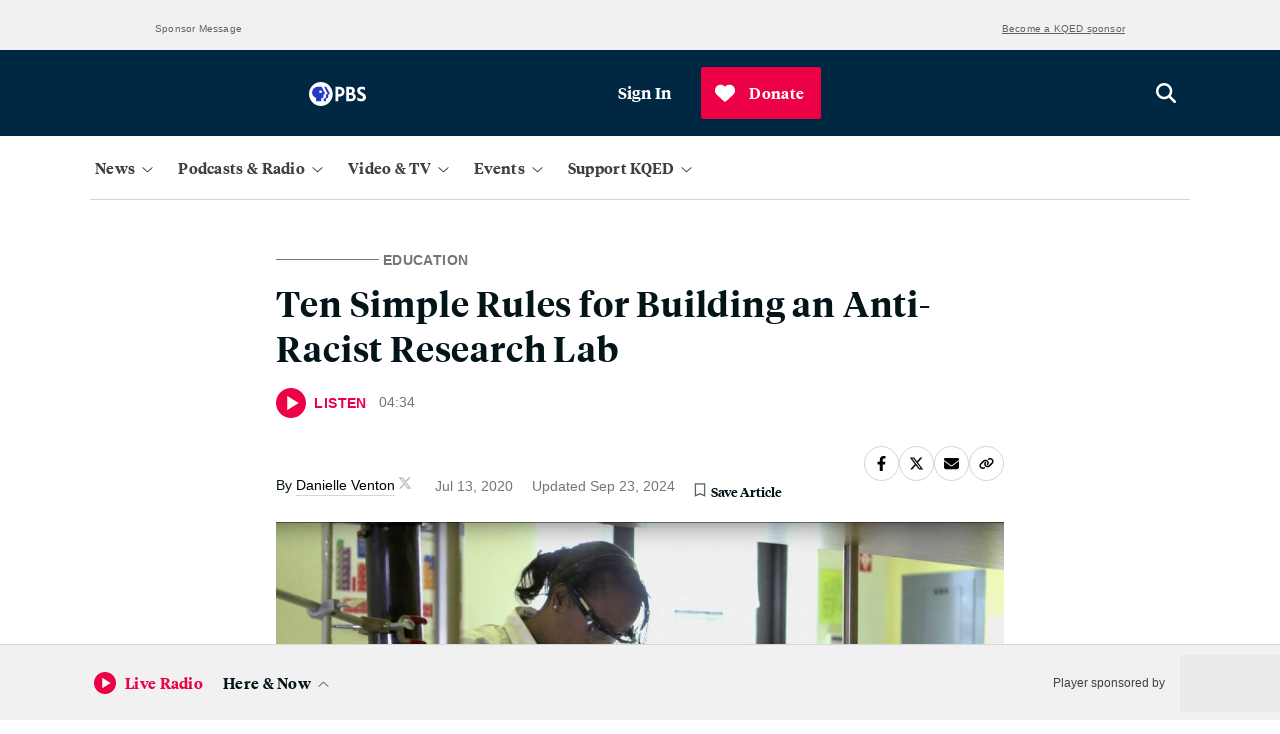

--- FILE ---
content_type: text/html; charset=utf-8
request_url: https://www.kqed.org/science/1966972/ten-simple-rules-for-building-an-anti-racist-research-lab
body_size: 51656
content:

    <!DOCTYPE html>
    <html lang='en'>
      <head>
        <meta charSet='utf-8' />
        <link rel='shortcut icon' href='/favicon.ico' />
        <link rel='author' href='/humans.txt' />
        <link rel='stylesheet' href='/dist/index.9e7aac2f5161f27ba49b.css' />
<link rel='stylesheet' href='/dist/routes-Search.8912aa09f3322ff7aeed.css' />
<link rel='stylesheet' href='/dist/routes-Radio-RadioLayout.b37a0a2b09c9512bd79e.css' />
<link rel='stylesheet' href='/dist/routes-FilmSchoolShorts-FilmSchoolShortsLayout.87ddd1360dbf99bdeccf.css' />
<link rel='stylesheet' href='/dist/routes-Series-SeriesLayout.6b8cc47b7b10c6cc26b6.css' />
<link rel='stylesheet' href='/dist/routes-SponsoredContent-SponsoredContentLayout.c9ac562f6718a7caeb27.css' />
<link rel='stylesheet' href='/dist/routes-TV-TVLayout.36139ed553977ef83497.css' />
<link rel='stylesheet' href='/dist/routes-Careers-CareersLayout.9008c155a20405454ddf.css' />
<link rel='stylesheet' href='/dist/routes-UserAccounts-UserAccountsLayout.bed7bfef33a5a44984c7.css' />
<link rel='stylesheet' href='/dist/routes-Author.ad40ef341eb8ba241e50.css' />
<link rel='stylesheet' href='/dist/routes-Staff.93482addef8b1f76482e.css' />
<link rel='stylesheet' href='/dist/routes-Podcasts.5b12447d70d7868c4935.css' />
<link rel='stylesheet' href='/dist/routes-NewsLetterPromo.24b0c89a644166f9707f.css' />
<link rel='stylesheet' href='/dist/routes-LiveUpdates.19c61ebff17f39f120c5.css' />
<link rel='stylesheet' href='/dist/routes-MemberStream.42c61b434774bcdf4a35.css' />

        <meta name='viewport' content='width=device-width, initial-scale=1' />
        
    <script async src='https://securepubads.g.doubleclick.net/tag/js/gpt.js'></script>

    <script>
      (function(w,d,s,l,i){w[l]=w[l]||[];w[l].push({'gtm.start':
      new Date().getTime(),event:'gtm.js'});var f=d.getElementsByTagName(s)[0],
      j=d.createElement(s),dl=l!='dataLayer'?'&l='+l:'';j.async=true;j.src=
      'https://www.googletagmanager.com/gtm.js?id='+i+dl;f.parentNode.insertBefore(j,f);
      })(window,document,'script','dataLayer','GTM-5C69S5R');
    </script>
  
        
    <!-- Start VWO Async SmartCode -->
    <link rel="preconnect" href="https://dev.visualwebsiteoptimizer.com" />
    <script type='text/javascript' id='vwoCode'>
      window._vwo_code || (function() {
      var account_id=777187,
      version=2.0,
      settings_tolerance=2000,
      hide_element='body',
      hide_element_style = 'opacity:0 !important;filter:alpha(opacity=0) !important;background:none !important',
      /* DO NOT EDIT BELOW THIS LINE */
      f=false,w=window,d=document,v=d.querySelector('#vwoCode'),cK='_vwo_'+account_id+'_settings',cc={};try{var c=JSON.parse(localStorage.getItem('_vwo_'+account_id+'_config'));cc=c&&typeof c==='object'?c:{}}catch(e){}var stT=cc.stT==='session'?w.sessionStorage:w.localStorage;code={use_existing_jquery:function(){return typeof use_existing_jquery!=='undefined'?use_existing_jquery:undefined},library_tolerance:function(){return typeof library_tolerance!=='undefined'?library_tolerance:undefined},settings_tolerance:function(){return cc.sT||settings_tolerance},hide_element_style:function(){return'{'+(cc.hES||hide_element_style)+'}'},hide_element:function(){return typeof cc.hE==='string'?cc.hE:hide_element},getVersion:function(){return version},finish:function(){if(!f){f=true;var e=d.getElementById('_vis_opt_path_hides');if(e)e.parentNode.removeChild(e)}},finished:function(){return f},load:function(e){var t=this.getSettings(),n=d.createElement('script'),i=this;if(t){n.textContent=t;d.getElementsByTagName('head')[0].appendChild(n);if(!w.VWO||VWO.caE){stT.removeItem(cK);i.load(e)}}else{n.fetchPriority='high';n.src=e;n.type='text/javascript';n.onerror=function(){_vwo_code.finish()};d.getElementsByTagName('head')[0].appendChild(n)}},getSettings:function(){try{var e=stT.getItem(cK);if(!e){return}e=JSON.parse(e);if(Date.now()>e.e){stT.removeItem(cK);return}return e.s}catch(e){return}},init:function(){if(d.URL.indexOf('__vwo_disable__')>-1)return;var e=this.settings_tolerance();w._vwo_settings_timer=setTimeout(function(){_vwo_code.finish();stT.removeItem(cK)},e);var t=d.currentScript,n=d.createElement('style'),i=this.hide_element(),r=t&&!t.async&&i?i+this.hide_element_style():'',c=d.getElementsByTagName('head')[0];n.setAttribute('id','_vis_opt_path_hides');v&&n.setAttribute('nonce',v.nonce);n.setAttribute('type','text/css');if(n.styleSheet)n.styleSheet.cssText=r;else n.appendChild(d.createTextNode(r));c.appendChild(n);this.load('https://dev.visualwebsiteoptimizer.com/j.php?a='+account_id+'&u='+encodeURIComponent(d.URL)+'&vn='+version)}};w._vwo_code=code;code.init();})();
    </script>
    <!-- End VWO Async SmartCode -->
  
        
    <script type='text/javascript' src='https://cdn.adswizz.com/adswizz/js/SynchroClient2.js' async></script>
    <script type='text/javascript' src='https://synchrobox.adswizz.com/register2.php' async></script>
  
        
    <script type='text/javascript' src='https://l.getsitecontrol.com/94mldm7e.js' async></script>
  
        
    <script src='https://interactives.ap.org/election-results/assets/microsite/resizeClient.js'></script>
  
        
    <script src='https://www.google.com/recaptcha/api.js?render=6LfB1uIqAAAAAEHvW46yDxmiEgJJ4YgWxyYfFPcR'></script>
  
        
    <link rel="alternate" type="application/rss+xml" href="https://ww2.kqed.org/news/feed/">
  
        <meta name="robots" data-rh="true" content="index,follow,max-image-preview:large,max-snippet:-1,max-video-preview:-1"/><meta http-equiv="content-type" content="text/html; charset=UTF-8"/><meta charSet="UTF-8"/><meta name="viewport" content="width=device-width, initial-scale=1"/><title>Ten Simple Rules for Building an Anti-Racist Research Lab | KQED</title><link data-rh="true" rel="canonical" href="https://www.kqed.org/science/1966972/ten-simple-rules-for-building-an-anti-racist-research-lab"/><meta name="description" data-rh="true" content="There&#x27;s nothing simple about solving racial inequity in science, but here is one place to start."/><script type="application/ld+json">{
  "@context": "https://schema.org",
  "@type": "PodcastEpisode",
  "datePublished": "2020-07-13T00:01:04-07:00",
  "dateModified": "2024-09-23T16:51:15-07:00",
  "image": "https://ww2.kqed.org/app/uploads/sites/35/2020/07/from-Hellman-foundation-video-2-1020x576.jpeg",
  "author": {
    "@type": "Person",
    "name": "Danielle Venton",
    "jobTitle": "Science reporter",
    "url": "https://www.kqed.org/author/dventon"
  },
  "name": "Ten Simple Rules for Building an Anti-Racist Research Lab | KQED",
  "url": "https://www.kqed.org/science/1966972/ten-simple-rules-for-building-an-anti-racist-research-lab",
  "description": "There&#039;s nothing simple about solving racial inequity in science, but here is one place to start.",
  "associatedMedia": {
    "@type": "MediaObject",
    "contentUrl": "https://traffic.omny.fm/d/clips/0af137ef-751e-4b19-a055-aaef00d2d578/ffca7e9f-6831-41c5-bcaf-aaef00f5a073/b9705b28-cf28-4259-8ef7-abf701207381/audio.mp3",
    "encodingFormat": "audio/mpeg"
  },
  "partOfSeries": {
    "@type": "PodcastSeries",
    "name": "Education",
    "url": "https://www.kqed.org/science/category/science-podcast",
    "description": "Our captivating podcasts take you on a journey through the Bay Area's vibrant scientific landscape. Discover groundbreaking research & hear expert insights.",
    "image": "",
    "publisher": {
      "@type": "NewsMediaOrganization",
      "name": "KQED Inc.",
      "logo": "https://cdn.kqed.org/wp-content/uploads/2023/04/KQED-logo_Black-01.png",
      "url": "https://www.kqed.org",
      "sameAs": [
        "https://www.facebook.com/KQED",
        "https://twitter.com/KQED",
        "https://www.instagram.com/kqed/",
        "https://www.tiktok.com/@kqedofficial",
        "https://www.linkedin.com/company/kqed",
        "https://www.youtube.com/channel/UCeC0IOo7i1P_61zVUWbJ4nw"
      ]
    }
  }
}</script><meta property="og:url" data-rh="true" content="https://www.kqed.org/science/1966972/ten-simple-rules-for-building-an-anti-racist-research-lab"/><meta property="og:type" data-rh="true" content="article"/><meta property="og:title" data-rh="true" content="Ten Simple Rules for Building an Anti-Racist Research Lab | KQED"/><meta property="og:description" data-rh="true" content="There&#x27;s nothing simple about solving racial inequity in science, but here is one place to start."/><meta name="twitter:card" data-rh="true" content="summary_large_image"/><meta name="twitter:title" data-rh="true" content="Ten Simple Rules for Building an Anti-Racist Research Lab | KQED"/><meta name="twitter:description" data-rh="true" content="There&#x27;s nothing simple about solving racial inequity in science, but here is one place to start."/><meta property="article:author" data-rh="true" content="Danielle Venton"/><meta name="twitter:creator" data-rh="true" content="@DanielleVenton"/><meta property="article:tag" data-rh="true" content="education"/><meta property="article:tag" data-rh="true" content="featured-news"/><meta property="og:image" data-rh="true" content="https://ww2.kqed.org/app/uploads/sites/35/2020/07/from-Hellman-foundation-video-2-1020x576.jpeg"/><meta name="twitter:image" data-rh="true" content="https://ww2.kqed.org/app/uploads/sites/35/2020/07/from-Hellman-foundation-video-2-1020x576.jpeg"/><meta property="og:image:width" data-rh="true" content="1020"/><meta property="og:image:height" data-rh="true" content="576"/>
      </head>
      <body>
        
    <!-- Google Tag Manager (noscript) -->
    <noscript>
      <iframe
        src='https://www.googletagmanager.com/ns.html?id=GTM-5C69S5R'
        height='0'
        width='0'
        style='display:none;visibility:hidden'
      >
      </iframe>
    </noscript>
    <!-- End Google Tag Manager (noscript) -->
  
        
    <script type='text/javascript' id='react-instagram-embed-script' defer src='https://www.instagram.com/embed.js'></script>
  
  <div id="root"><div style="height:100%;display:flex;flex-direction:column;min-height:100vh"><ul class="components-SkipLink-__SkipLink__skipLinks"><li><a href="#navBar" target="_self">Skip to Nav</a></li><li><a href="#main-content" target="_self">Skip to Main</a></li><li><a href="#footer" target="_self">Skip to Footer</a></li></ul><div class="components-Ad-__Ad__ad components-Ad-__Ad__topBanner"><div class="components-Ad-__Ad__ad__topBanner"><div><div class="components-Ad-__TopBannerAd__topBannerContainer"><div></div></div><div class="components-Ad-__Ad__ad_BannerLabelContainer"><span class="components-Ad-__Ad__ad_Label">Sponsor Message</span><a class="components-Ad-__Ad__ad_SponsorshipLink" href="https://www.kqed.org/corporate-sponsorship">Become a KQED sponsor</a></div></div></div></div><div class="header-sponsor"></div><div class="components-MainMasthead-__MainMasthead__stickyNav" aria-hidden="true"></div><header class="components-MainMasthead-__MainMasthead__pad undefined"><div class="components-MainMasthead-__MainMasthead__container"><div class="components-MainMasthead-__MainMasthead__wrapper undefined"><div class="components-MainMasthead-__MainMasthead__leftItems"><button class="components-MainMasthead-__MainMasthead__drawerShowButton components-MainMasthead-__MainMasthead__drawerShowButton_expanded" aria-label="Open Menu" aria-expanded="false"><svg class="fontAwesome " xmlns="http://www.w3.org/2000/svg" viewBox="0 0 448 512" aria-hidden="true" focusable="false"><path fill="currentColor" d="M0 88C0 74.75 10.75 64 24 64H424C437.3 64 448 74.75 448 88C448 101.3 437.3 112 424 112H24C10.75 112 0 101.3 0 88zM0 248C0 234.7 10.75 224 24 224H424C437.3 224 448 234.7 448 248C448 261.3 437.3 272 424 272H24C10.75 272 0 261.3 0 248zM424 432H24C10.75 432 0 421.3 0 408C0 394.7 10.75 384 24 384H424C437.3 384 448 394.7 448 408C448 421.3 437.3 432 424 432z"></path></svg></button><a class="components-MainMasthead-__MainMasthead__logo" href="/"><svg class="logo logo-kqed " viewBox="0 0 99 31" version="1.1" xmlns="http://www.w3.org/2000/svg"><title>KQED</title><g fill="none"><path fill="white" d="M6.988 13.215l-3.615 3.688v9.036H0V0h3.373v12.662L15.423 0h4.155l-10.3 10.757L20 26h-4.096M56.41 14.226v8.647H71V26H53V0h17.522v3.19H56.35v7.848h12.258v3.188"></path><path class="highlight" d="M47.866 13.69C47.866 6.27 41.68.223 34.232.223 26.72.223 20.534 6.27 20.534 13.69c0 7.42 6.123 13.53 13.698 13.53 2.398 0 4.607-.623 6.564-1.683l4.23 5.175 2.65-2.12-4.103-5.05c2.65-2.432 4.293-5.986 4.293-9.852zm-23.86.063c0-5.55 4.608-10.1 10.226-10.1 5.617 0 10.225 4.55 10.288 10.1 0 5.55-4.608 10.1-10.225 10.1-5.618 0-10.29-4.614-10.29-10.1z" fill="white"></path><path d="M99 13.03C99 6.856 94.732 0 85.144 0H75v26h10.144C93.742 26.06 99 19.762 99 13.03zM78.588 3.274h5.876c7.423 0 10.763 4.508 10.763 9.82 0 3.273-1.98 9.82-10.578 9.82h-6.062V3.272z" fill="white"></path></g></svg></a><div class="components-MainMasthead-__MainMasthead__nprLogo"><svg id="Layer_2" xmlns="http://www.w3.org/2000/svg" viewBox="0 0 65.4 22.5"><path style="fill:#fff" d="M0,0V22.5H65.4V0H0ZM64.5,1V21.5h-20.5V1h20.5Zm-21.5,0V21.5H22.5V1h20.5Zm-21.5,0V21.5H1V1H21.5Z"></path><path style="fill:#fff" d="M9.3,9c.2-.3,.6-.6,1-.8,.4-.2,.8-.3,1.2-.3,.8,0,1.4,.2,1.8,.6s.5,1.1,.5,2v6.3h2.6v-6.8c0-1.4-.4-2.5-1.1-3.3-.8-.8-1.8-1.2-3.1-1.2s-2.4,.4-3.1,1.2l-.5-1h-1.9v11h2.6v-7.7h0Z"></path><path style="fill:#fff" d="M30.5,16.6c.7,.3,1.4,.5,2.2,.5,1.7,0,3-.5,4-1.5s1.5-2.4,1.5-4.2c0-3.9-1.8-5.8-5.3-5.8-.9,0-1.7,.3-2.4,.9v-.7h-2.6v14h2.6v-3.2h0Zm0-8c.5-.5,1-.7,1.6-.7,1.2,0,2,.3,2.5,.8s.8,1.4,.8,2.8c0,1.2-.3,2.1-.8,2.7s-1.4,.9-2.6,.9c-.6,0-1.2-.2-1.6-.6l.1-5.9h0Z"></path><path style="fill:#fff" d="M53.5,10.6c0-.8,.2-1.4,.7-2,.5-.5,1-.8,1.6-.8,.5,0,1,.1,1.5,.4l1.1-2.2c-.5-.3-1.1-.4-2-.4-1.2,0-2.1,.4-2.9,1.2v-1h-2.6v11h2.6v-6.2h0Z"></path></svg></div><div class="components-MainMasthead-__MainMasthead__pbsLogo"><svg id="Layer_2" xmlns="http://www.w3.org/2000/svg" viewBox="0 0 76 31.6"><g><path style="fill:#fff" d="M71.2,14c-1.7-.9-3.1-1.6-3.1-3,0-1,.8-1.6,2.2-1.6,1.7,0,3.2,.5,4.3,1.2v-3.6c-1.2-.5-2.8-.9-4.3-.9-4.2,0-6,2.5-6,5.2,0,3.1,2.1,4.7,4.5,5.9,2.3,1.2,3.2,1.8,3.2,3.1,0,1.1-1,1.8-2.6,1.8-2.2,0-3.9-1-4.9-1.9v3.8c1,.7,3.1,1.5,4.9,1.5,4,0,6.6-2.1,6.6-5.5s-3.1-5.1-4.8-6h0Z"></path><path style="fill:#fff" d="M40.3,6.3h-5V25.3h3.7v-6h.8c4.7,0,7.6-2.5,7.6-6.5s-2.7-6.5-7.1-6.5h0Zm-1.3,3.2h1.1c2.2,0,3.6,1.3,3.6,3.2,0,2.1-1.3,3.3-3.6,3.3h-1.1c0,.1,0-6.5,0-6.5Z"></path><path style="fill:#fff" d="M59.3,15.1c1.3-.9,1.9-2.2,1.9-3.9,0-3-2.2-4.9-5.7-4.9h-5.8V25.3h6c4.6,0,6.7-3,6.7-5.7,0-2.2-1.2-3.9-3.1-4.5h0Zm-4.2-5.6c1.5,0,2.4,.9,2.4,2.3s-1,2.4-2.6,2.4h-1.6v-4.7h1.8Zm-1.7,12.6v-4.9h2.4c1.9,0,3,.9,3,2.5s-1.1,2.5-3.4,2.5h-2v-.1Z"></path></g><g><path style="fill:#fff" d="M31.6,15.8c0,8.7-7.1,15.8-15.8,15.8S0,24.5,0,15.8,7.1,0,15.8,0s15.8,7.1,15.8,15.8"></path><g><path style="fill:#2638c4" d="M27.3,16l-1.8,.4v3.2c0,1.1-.9,2-2,2h-.9v3.8h-2.9v-3.8h.9c1.2,0,2-.9,2-2v-3.2l1.8-.4c.4-.1,.6-.5,.4-.8l-4.6-8.8h2.9l4.6,8.8c.2,.3,0,.7-.4,.8Z"></path><path style="fill:#2638c4" d="M21.4,15.1l-4.6-8.8h-4.8c-4.3,0-8,3.5-7.9,7.9,.1,3.2,2.2,5.6,5.1,6.6v4.5h7.1v-3.8h.9c1.2,0,2-.9,2-2v-3.2l1.8-.4c.4,0,.6-.4,.4-.8h0Zm-6-.5c-1,0-1.8-.8-1.8-1.8s.8-1.8,1.8-1.8,1.8,.8,1.8,1.8-.8,1.8-1.8,1.8Z"></path></g></g></svg></div></div><div class="components-MainMasthead-__MainMasthead__rightItems"><div class="
        components-MainMasthead-UserMenu-__UserMenu__userMenuDropdown
        
      "><button class="components-MainMasthead-UserMenu-__UserMenu__userMenuBtn" tabindex="0" aria-label="Sign In"><div class="components-MainMasthead-UserMenu-__UserMenu__signInProfileIcon"><svg class="fontAwesome components-MainMasthead-UserMenu-__UserMenu__userIcon" xmlns="http://www.w3.org/2000/svg" viewBox="0 0 512 512" aria-hidden="true" focusable="false"><path fill="currentColor" d="M256 0C114.6 0 0 114.6 0 256s114.6 256 256 256s256-114.6 256-256S397.4 0 256 0zM256 480c-47.24 0-91.04-14.78-127.2-39.84C132.9 390.9 173.8 352 224 352h64c50.25 0 91.14 38.94 95.21 88.16C347 465.2 303.2 480 256 480zM411.7 416.7C397.6 361.3 347.7 320 288 320H224c-59.73 0-109.6 41.3-123.7 96.72C58.27 375.1 32 319 32 256c0-123.5 100.5-224 224-224s224 100.5 224 224C480 319 453.7 375.1 411.7 416.7zM256 128C211.8 128 176 163.8 176 208C176 252.2 211.8 288 256 288s80-35.82 80-80C336 163.8 300.2 128 256 128zM256 256C229.5 256 208 234.5 208 208S229.5 160 256 160s48 21.53 48 48S282.5 256 256 256z"></path></svg></div><span>Sign In</span></button><div tabindex="-1" style="display:none"><ul id="userMenuDropdown" class="components-MainMasthead-UserMenu-__UserMenu__userDropdownContainer" role="menu" aria-labelledby="userMenuButton"><li role="none"><a role="menuitem" tabindex="0" aria-label="Saved Articles" href="/account/saved-articles">Saved Articles</a></li><li role="none"><a role="menuitem" tabindex="0" aria-label="Account" href="/account">Account</a></li><li role="none"><a role="menuitem" tabindex="0" aria-label="Newsletters" href="/newsletters">Newsletters</a></li><li role="none"><button role="menuitem" tabindex="0" aria-label="Sign Out">Sign Out</button></li></ul></div></div></div><a class="components-MainMasthead-__MainMasthead__searchButton" href="/search"><svg class="fontAwesome " xmlns="http://www.w3.org/2000/svg" viewBox="0 0 512 512" aria-hidden="true" focusable="true"><path fill="currentColor" d="M416 208c0 45.9-14.9 88.3-40 122.7L502.6 457.4c12.5 12.5 12.5 32.8 0 45.3s-32.8 12.5-45.3 0L330.7 376c-34.4 25.2-76.8 40-122.7 40C93.1 416 0 322.9 0 208S93.1 0 208 0S416 93.1 416 208zM208 352c79.5 0 144-64.5 144-144s-64.5-144-144-144S64 128.5 64 208s64.5 144 144 144z"></path></svg></a></div></div><nav class="
        components-MainMasthead-MainNav-__MainNav__container
        components-MainMasthead-MainNav-__MainNav__hide
        components-MainMasthead-MainNav-__MainNav__showDesktop
      "><div class="components-MainMasthead-MainNav-__MainNav__wrapper"><div class="components-MainMasthead-MainNav-__MainNav__drawerWrapper"><div class="components-MainMasthead-MainNav-__MainNav__searchSectionMobile"><div class="components-MainMasthead-MainNav-NavDropdowns-MobileNavDropdowns-SearchSection-__SearchSection__outerCont"><div class="components-MainMasthead-MainNav-NavDropdowns-MobileNavDropdowns-SearchSection-__SearchSection__innerCont"><a href="/search" class="components-MainMasthead-MainNav-NavDropdowns-MobileNavDropdowns-SearchSection-__SearchSection__searchBtn" aria-label="Open search" role="button"><svg class="fontAwesome components-MainMasthead-MainNav-NavDropdowns-MobileNavDropdowns-SearchSection-__SearchSection__magIcon" xmlns="http://www.w3.org/2000/svg" viewBox="0 0 512 512" aria-hidden="true" focusable="true"><path fill="currentColor" d="M416 208c0 45.9-14.9 88.3-40 122.7L502.6 457.4c12.5 12.5 12.5 32.8 0 45.3s-32.8 12.5-45.3 0L330.7 376c-34.4 25.2-76.8 40-122.7 40C93.1 416 0 322.9 0 208S93.1 0 208 0S416 93.1 416 208zM208 352c79.5 0 144-64.5 144-144s-64.5-144-144-144S64 128.5 64 208s64.5 144 144 144z"></path></svg><span class="components-MainMasthead-MainNav-NavDropdowns-MobileNavDropdowns-SearchSection-__SearchSection__search">Search</span></a></div></div></div><div class="components-MainMasthead-MainNav-__MainNav__navDropdownCont"><div class="components-MainMasthead-MainNav-__MainNav__navDropdownInnerCont"><div class="components-MainMasthead-MainNav-__MainNav__desktopNavCont"><div class="components-MainMasthead-MainNav-NavDropdowns-DesktopNavDropdowns-__DesktopNavDropdowns__navMenuBtnsCont"><button class="components-MainMasthead-MainNav-NavDropdowns-DesktopNavDropdowns-__DesktopNavDropdowns__mainNavBtn" aria-expanded="false" aria-label="News" tabindex="0"><span class="
            components-MainMasthead-MainNav-NavDropdowns-DesktopNavDropdowns-__DesktopNavDropdowns__navBtnText
            
          ">News</span><div class="components-MainMasthead-MainNav-NavDropdowns-DesktopNavDropdowns-__DesktopNavDropdowns__arrowCont"><svg class="fontAwesome components-MainMasthead-MainNav-NavDropdowns-DesktopNavDropdowns-__DesktopNavDropdowns__caret" xmlns="http://www.w3.org/2000/svg" viewBox="0 0 384 512" aria-hidden="true" focusable="false"><path fill="currentColor" d="M362.7 203.9l-159.1 144c-6.125 5.469-15.31 5.469-21.44 0L21.29 203.9C14.73 197.1 14.2 187.9 20.1 181.3C26.38 174.4 36.5 174.5 42.73 180.1L192 314.5l149.3-134.4c6.594-5.877 16.69-5.361 22.62 1.188C369.8 187.9 369.3 197.1 362.7 203.9z"></path></svg></div></button><div class="components-MainMasthead-MainNav-NavDropdowns-DesktopNavDropdowns-__DesktopNavDropdowns__menuListCont" tabindex="-1"><ul class="components-MainMasthead-MainNav-NavDropdowns-DesktopNavDropdowns-__DesktopNavDropdowns__navMenu" role="menu" style="display:none"><li role="none" class="components-MainMasthead-MainNav-NavDropdowns-DesktopNavDropdowns-__DesktopNavDropdowns__menuItem"><a tabindex="0" href="/politics"><span>Politics</span></a></li><li role="none" class="components-MainMasthead-MainNav-NavDropdowns-DesktopNavDropdowns-__DesktopNavDropdowns__menuItem"><a tabindex="0" href="/arts"><span>Arts &amp; Culture</span></a></li><li role="none" class="components-MainMasthead-MainNav-NavDropdowns-DesktopNavDropdowns-__DesktopNavDropdowns__menuItem"><a tabindex="0" href="/science"><span>Science</span></a></li><li role="none" class="components-MainMasthead-MainNav-NavDropdowns-DesktopNavDropdowns-__DesktopNavDropdowns__menuItem"><a tabindex="0" href="/food"><span>Food</span></a></li><li role="none" class="components-MainMasthead-MainNav-NavDropdowns-DesktopNavDropdowns-__DesktopNavDropdowns__menuItem"><a tabindex="0" href="/educationnews"><span>Education</span></a></li><li role="none" class="components-MainMasthead-MainNav-NavDropdowns-DesktopNavDropdowns-__DesktopNavDropdowns__menuItem"><a tabindex="0" href="/housing"><span>Housing</span></a></li><li role="none" class="components-MainMasthead-MainNav-NavDropdowns-DesktopNavDropdowns-__DesktopNavDropdowns__menuItem"><a tabindex="0" href="/criminaljustice"><span>Criminal Justice</span></a></li><li role="none" class="components-MainMasthead-MainNav-NavDropdowns-DesktopNavDropdowns-__DesktopNavDropdowns__menuItem"><a tabindex="0" href="/immigration"><span>Immigration</span></a></li></ul><div class="components-MainMasthead-MainNav-NavDropdowns-DesktopNavDropdowns-__DesktopNavDropdowns__promoCardCont" style="display:none"><a class="components-MainMasthead-MainNav-NavDropdowns-DesktopNavDropdowns-__DesktopNavDropdowns__featuredContainer" tabindex="1" href="/newsletters/news-daily"><div class="components-MainMasthead-MainNav-NavDropdowns-PromoSection-__PromoSection__promoItemCont" style="display:none" tabindex="1"><span class="components-MainMasthead-MainNav-NavDropdowns-PromoSection-__PromoSection__promoTicketText" style="display:none"></span><img src="https://cdn.kqed.org/wp-content/uploads/2025/06/Nav-News-Newsletter@2x.png" class="components-MainMasthead-MainNav-NavDropdowns-PromoSection-__PromoSection__promoImg"/><h2 class="components-MainMasthead-MainNav-NavDropdowns-PromoSection-__PromoSection__promoTitle"><span style="font-style:normal">News Daily Newsletter</span></h2><p class="components-MainMasthead-MainNav-NavDropdowns-PromoSection-__PromoSection__promoParagraph">Stay on top of what’s happening in the Bay Area with essential Bay Area news stories, sent to your inbox every weekday.</p><span class="components-MainMasthead-MainNav-NavDropdowns-PromoSection-__PromoSection__promoDate"></span></div></a></div></div></div></div><div class="components-MainMasthead-MainNav-__MainNav__mobileNavCont"><div class="components-MainMasthead-MainNav-NavDropdowns-MobileNavDropdowns-__MobileNavDropdowns__menuListCont" tabindex="-1"><div class="components-MainMasthead-MainNav-NavDropdowns-MobileNavDropdowns-__MobileNavDropdowns__menuListContInner"><div class="components-MainMasthead-MainNav-NavDropdowns-MobileNavDropdowns-__MobileNavDropdowns__mobileMenusOuter"><label class="components-MainMasthead-MainNav-NavDropdowns-MobileNavDropdowns-__MobileNavDropdowns__mobileMenusHeading" tabindex="0">News</label><div class="components-MainMasthead-MainNav-NavDropdowns-MobileNavDropdowns-__MobileNavDropdowns__mappingUlContainer"><ul class="components-MainMasthead-MainNav-NavDropdowns-MobileNavDropdowns-__MobileNavDropdowns__menuUl" tabindex="-1"><li class="components-MainMasthead-MainNav-NavDropdowns-MobileNavDropdowns-__MobileNavDropdowns__menuLiItem"><a tabindex="0" href="/politics"><span>Politics</span></a></li><li class="components-MainMasthead-MainNav-NavDropdowns-MobileNavDropdowns-__MobileNavDropdowns__menuLiItem"><a tabindex="0" href="/arts"><span>Arts &amp; Culture</span></a></li><li class="components-MainMasthead-MainNav-NavDropdowns-MobileNavDropdowns-__MobileNavDropdowns__menuLiItem"><a tabindex="0" href="/science"><span>Science</span></a></li><li class="components-MainMasthead-MainNav-NavDropdowns-MobileNavDropdowns-__MobileNavDropdowns__menuLiItem"><a tabindex="0" href="/food"><span>Food</span></a></li></ul><ul class="components-MainMasthead-MainNav-NavDropdowns-MobileNavDropdowns-__MobileNavDropdowns__menuUl components-MainMasthead-MainNav-NavDropdowns-MobileNavDropdowns-__MobileNavDropdowns__secondMenuUl" tabindex="-1"><li class="components-MainMasthead-MainNav-NavDropdowns-MobileNavDropdowns-__MobileNavDropdowns__menuLiItem"><a tabindex="0" href="/educationnews"><span>Education</span></a></li><li class="components-MainMasthead-MainNav-NavDropdowns-MobileNavDropdowns-__MobileNavDropdowns__menuLiItem"><a tabindex="0" href="/housing"><span>Housing</span></a></li><li class="components-MainMasthead-MainNav-NavDropdowns-MobileNavDropdowns-__MobileNavDropdowns__menuLiItem"><a tabindex="0" href="/criminaljustice"><span>Criminal Justice</span></a></li><li class="components-MainMasthead-MainNav-NavDropdowns-MobileNavDropdowns-__MobileNavDropdowns__menuLiItem"><a tabindex="0" href="/immigration"><span>Immigration</span></a></li></ul></div></div></div></div></div></div></div><div class="components-MainMasthead-MainNav-__MainNav__navDropdownCont"><div class="components-MainMasthead-MainNav-__MainNav__navDropdownInnerCont"><div class="components-MainMasthead-MainNav-__MainNav__desktopNavCont"><div class="components-MainMasthead-MainNav-NavDropdowns-DesktopNavDropdowns-__DesktopNavDropdowns__navMenuBtnsCont"><button class="components-MainMasthead-MainNav-NavDropdowns-DesktopNavDropdowns-__DesktopNavDropdowns__mainNavBtn" aria-expanded="false" aria-label="Podcasts &amp; Radio" tabindex="0"><span class="
            components-MainMasthead-MainNav-NavDropdowns-DesktopNavDropdowns-__DesktopNavDropdowns__navBtnText
            
          ">Podcasts &amp; Radio</span><div class="components-MainMasthead-MainNav-NavDropdowns-DesktopNavDropdowns-__DesktopNavDropdowns__arrowCont"><svg class="fontAwesome components-MainMasthead-MainNav-NavDropdowns-DesktopNavDropdowns-__DesktopNavDropdowns__caret" xmlns="http://www.w3.org/2000/svg" viewBox="0 0 384 512" aria-hidden="true" focusable="false"><path fill="currentColor" d="M362.7 203.9l-159.1 144c-6.125 5.469-15.31 5.469-21.44 0L21.29 203.9C14.73 197.1 14.2 187.9 20.1 181.3C26.38 174.4 36.5 174.5 42.73 180.1L192 314.5l149.3-134.4c6.594-5.877 16.69-5.361 22.62 1.188C369.8 187.9 369.3 197.1 362.7 203.9z"></path></svg></div></button><div class="components-MainMasthead-MainNav-NavDropdowns-DesktopNavDropdowns-__DesktopNavDropdowns__menuListCont" tabindex="-1"><ul class="components-MainMasthead-MainNav-NavDropdowns-DesktopNavDropdowns-__DesktopNavDropdowns__navMenu" role="menu" style="display:none"><li role="none" class="components-MainMasthead-MainNav-NavDropdowns-DesktopNavDropdowns-__DesktopNavDropdowns__menuItem"><a tabindex="0" href="/podcasts"><span>KQED Podcasts &amp; Shows</span></a></li><li role="none" class="components-MainMasthead-MainNav-NavDropdowns-DesktopNavDropdowns-__DesktopNavDropdowns__menuItem"><a tabindex="0" href="/radio"><span>Listen to Live Radio</span></a></li><li role="none" class="components-MainMasthead-MainNav-NavDropdowns-DesktopNavDropdowns-__DesktopNavDropdowns__menuItem"><a tabindex="0" href="/radio/schedule"><span>Radio Schedule</span></a></li><li role="none" class="components-MainMasthead-MainNav-NavDropdowns-DesktopNavDropdowns-__DesktopNavDropdowns__menuItem"><a tabindex="0" href="/forum"><span style="font-style:normal"></span><span style="font-style:italic">KQED Forum</span></a></li><li role="none" class="components-MainMasthead-MainNav-NavDropdowns-DesktopNavDropdowns-__DesktopNavDropdowns__menuItem"><a tabindex="0" href="/podcasts/politicalbreakdown"><span style="font-style:italic">Political Breakdown</span></a></li><li role="none" class="components-MainMasthead-MainNav-NavDropdowns-DesktopNavDropdowns-__DesktopNavDropdowns__menuItem"><a tabindex="0" href="/podcasts/baycurious"><span style="font-style:normal"></span><span style="font-style:italic">Bay Curious</span></a></li></ul><div class="components-MainMasthead-MainNav-NavDropdowns-DesktopNavDropdowns-__DesktopNavDropdowns__promoCardCont" style="display:none"><a class="components-MainMasthead-MainNav-NavDropdowns-DesktopNavDropdowns-__DesktopNavDropdowns__featuredContainer" tabindex="1" href="/podcasts/thebay"><div class="components-MainMasthead-MainNav-NavDropdowns-PromoSection-__PromoSection__promoItemCont" style="display:none" tabindex="1"><span class="components-MainMasthead-MainNav-NavDropdowns-PromoSection-__PromoSection__promoTicketText" style="display:none"></span><img src="https://cdn.kqed.org/wp-content/uploads/2025/11/Nav-PodcastsRadio-TheBay@2x.png" class="components-MainMasthead-MainNav-NavDropdowns-PromoSection-__PromoSection__promoImg"/><h2 class="components-MainMasthead-MainNav-NavDropdowns-PromoSection-__PromoSection__promoTitle"><span style="font-style:normal">The Bay</span></h2><p class="components-MainMasthead-MainNav-NavDropdowns-PromoSection-__PromoSection__promoParagraph">Bay Area-raised host Ericka Cruz Guevarra brings you context and analysis to make sense of the news. Episodes drop Monday, Wednesday, and Friday.</p><span class="components-MainMasthead-MainNav-NavDropdowns-PromoSection-__PromoSection__promoDate"></span></div></a></div></div></div></div><div class="components-MainMasthead-MainNav-__MainNav__mobileNavCont"><div class="components-MainMasthead-MainNav-NavDropdowns-MobileNavDropdowns-__MobileNavDropdowns__menuListCont" tabindex="-1"><div class="components-MainMasthead-MainNav-NavDropdowns-MobileNavDropdowns-__MobileNavDropdowns__menuListContInner"><div class="components-MainMasthead-MainNav-NavDropdowns-MobileNavDropdowns-__MobileNavDropdowns__mobileMenusOuter"><label class="components-MainMasthead-MainNav-NavDropdowns-MobileNavDropdowns-__MobileNavDropdowns__mobileMenusHeading" tabindex="0">Podcasts &amp; Radio</label><div class="components-MainMasthead-MainNav-NavDropdowns-MobileNavDropdowns-__MobileNavDropdowns__mappingUlContainer"><ul class="components-MainMasthead-MainNav-NavDropdowns-MobileNavDropdowns-__MobileNavDropdowns__menuUl" tabindex="-1"><li class="components-MainMasthead-MainNav-NavDropdowns-MobileNavDropdowns-__MobileNavDropdowns__menuLiItem"><a tabindex="0" href="/podcasts"><span>KQED Podcasts &amp; Shows</span></a></li><li class="components-MainMasthead-MainNav-NavDropdowns-MobileNavDropdowns-__MobileNavDropdowns__menuLiItem"><a tabindex="0" href="/radio"><span>Listen to Live Radio</span></a></li><li class="components-MainMasthead-MainNav-NavDropdowns-MobileNavDropdowns-__MobileNavDropdowns__menuLiItem"><a tabindex="0" href="/radio/schedule"><span>Radio Schedule</span></a></li></ul><ul class="components-MainMasthead-MainNav-NavDropdowns-MobileNavDropdowns-__MobileNavDropdowns__menuUl components-MainMasthead-MainNav-NavDropdowns-MobileNavDropdowns-__MobileNavDropdowns__secondMenuUl" tabindex="-1"><li class="components-MainMasthead-MainNav-NavDropdowns-MobileNavDropdowns-__MobileNavDropdowns__menuLiItem"><a tabindex="0" href="/forum"><span style="font-style:normal"></span><span style="font-style:italic">KQED Forum</span></a></li><li class="components-MainMasthead-MainNav-NavDropdowns-MobileNavDropdowns-__MobileNavDropdowns__menuLiItem"><a tabindex="0" href="/podcasts/politicalbreakdown"><span style="font-style:italic">Political Breakdown</span></a></li><li class="components-MainMasthead-MainNav-NavDropdowns-MobileNavDropdowns-__MobileNavDropdowns__menuLiItem"><a tabindex="0" href="/podcasts/baycurious"><span style="font-style:normal"></span><span style="font-style:italic">Bay Curious</span></a></li></ul></div></div></div></div></div></div></div><div class="components-MainMasthead-MainNav-__MainNav__navDropdownCont"><div class="components-MainMasthead-MainNav-__MainNav__navDropdownInnerCont"><div class="components-MainMasthead-MainNav-__MainNav__desktopNavCont"><div class="components-MainMasthead-MainNav-NavDropdowns-DesktopNavDropdowns-__DesktopNavDropdowns__navMenuBtnsCont"><button class="components-MainMasthead-MainNav-NavDropdowns-DesktopNavDropdowns-__DesktopNavDropdowns__mainNavBtn" aria-expanded="false" aria-label="Video &amp; TV" tabindex="0"><span class="
            components-MainMasthead-MainNav-NavDropdowns-DesktopNavDropdowns-__DesktopNavDropdowns__navBtnText
            
          ">Video &amp; TV</span><div class="components-MainMasthead-MainNav-NavDropdowns-DesktopNavDropdowns-__DesktopNavDropdowns__arrowCont"><svg class="fontAwesome components-MainMasthead-MainNav-NavDropdowns-DesktopNavDropdowns-__DesktopNavDropdowns__caret" xmlns="http://www.w3.org/2000/svg" viewBox="0 0 384 512" aria-hidden="true" focusable="false"><path fill="currentColor" d="M362.7 203.9l-159.1 144c-6.125 5.469-15.31 5.469-21.44 0L21.29 203.9C14.73 197.1 14.2 187.9 20.1 181.3C26.38 174.4 36.5 174.5 42.73 180.1L192 314.5l149.3-134.4c6.594-5.877 16.69-5.361 22.62 1.188C369.8 187.9 369.3 197.1 362.7 203.9z"></path></svg></div></button><div class="components-MainMasthead-MainNav-NavDropdowns-DesktopNavDropdowns-__DesktopNavDropdowns__menuListCont" tabindex="-1"><ul class="components-MainMasthead-MainNav-NavDropdowns-DesktopNavDropdowns-__DesktopNavDropdowns__navMenu" role="menu" style="display:none"><li role="none" class="components-MainMasthead-MainNav-NavDropdowns-DesktopNavDropdowns-__DesktopNavDropdowns__menuItem"><a href="https://video.kqed.org/" tabindex="0"><span>Watch On Demand</span></a></li><li role="none" class="components-MainMasthead-MainNav-NavDropdowns-DesktopNavDropdowns-__DesktopNavDropdowns__menuItem"><a tabindex="0" href="/livetv"><span>Livestream KQED 9</span></a></li><li role="none" class="components-MainMasthead-MainNav-NavDropdowns-DesktopNavDropdowns-__DesktopNavDropdowns__menuItem"><a tabindex="0" href="/tv/schedules/daily"><span>TV Schedule</span></a></li><li role="none" class="components-MainMasthead-MainNav-NavDropdowns-DesktopNavDropdowns-__DesktopNavDropdowns__menuItem"><a tabindex="0" href="/support/membership/kqed-passport-help"><span>KQED Passport</span></a></li><li role="none" class="components-MainMasthead-MainNav-NavDropdowns-DesktopNavDropdowns-__DesktopNavDropdowns__menuItem"><a tabindex="0" href="/checkplease"><span style="font-style:normal"></span><span style="font-style:italic">Check, Please! Bay Area</span></a></li><li role="none" class="components-MainMasthead-MainNav-NavDropdowns-DesktopNavDropdowns-__DesktopNavDropdowns__menuItem"><a tabindex="0" href="/deeplook"><span style="font-style:normal"></span><span style="font-style:italic">Deep Look</span></a></li></ul><div class="components-MainMasthead-MainNav-NavDropdowns-DesktopNavDropdowns-__DesktopNavDropdowns__promoCardCont" style="display:none"><a class="components-MainMasthead-MainNav-NavDropdowns-DesktopNavDropdowns-__DesktopNavDropdowns__featuredContainer" tabindex="1" href="/mustsees"><div class="components-MainMasthead-MainNav-NavDropdowns-PromoSection-__PromoSection__promoItemCont" style="display:none" tabindex="1"><span class="components-MainMasthead-MainNav-NavDropdowns-PromoSection-__PromoSection__promoTicketText" style="display:none"></span><img src="https://cdn.kqed.org/wp-content/uploads/2025/10/Nav-Video-TV-Emmas-Must-Sees@2x.jpg" class="components-MainMasthead-MainNav-NavDropdowns-PromoSection-__PromoSection__promoImg"/><h2 class="components-MainMasthead-MainNav-NavDropdowns-PromoSection-__PromoSection__promoTitle"><span style="font-style:normal">Emma’s Must-Sees</span></h2><p class="components-MainMasthead-MainNav-NavDropdowns-PromoSection-__PromoSection__promoParagraph">See TV Programming Manager Emma Casley’s recommendations from this month’s KQED 9, PLUS and Passport schedules.</p><span class="components-MainMasthead-MainNav-NavDropdowns-PromoSection-__PromoSection__promoDate"></span></div></a></div></div></div></div><div class="components-MainMasthead-MainNav-__MainNav__mobileNavCont"><div class="components-MainMasthead-MainNav-NavDropdowns-MobileNavDropdowns-__MobileNavDropdowns__menuListCont" tabindex="-1"><div class="components-MainMasthead-MainNav-NavDropdowns-MobileNavDropdowns-__MobileNavDropdowns__menuListContInner"><div class="components-MainMasthead-MainNav-NavDropdowns-MobileNavDropdowns-__MobileNavDropdowns__mobileMenusOuter"><label class="components-MainMasthead-MainNav-NavDropdowns-MobileNavDropdowns-__MobileNavDropdowns__mobileMenusHeading" tabindex="0">Video &amp; TV</label><div class="components-MainMasthead-MainNav-NavDropdowns-MobileNavDropdowns-__MobileNavDropdowns__mappingUlContainer"><ul class="components-MainMasthead-MainNav-NavDropdowns-MobileNavDropdowns-__MobileNavDropdowns__menuUl" tabindex="-1"><li class="components-MainMasthead-MainNav-NavDropdowns-MobileNavDropdowns-__MobileNavDropdowns__menuLiItem"><a href="https://video.kqed.org/" tabindex="0"><span>Watch On Demand</span></a></li><li class="components-MainMasthead-MainNav-NavDropdowns-MobileNavDropdowns-__MobileNavDropdowns__menuLiItem"><a tabindex="0" href="/livetv"><span>Livestream KQED 9</span></a></li><li class="components-MainMasthead-MainNav-NavDropdowns-MobileNavDropdowns-__MobileNavDropdowns__menuLiItem"><a tabindex="0" href="/tv/schedules/daily"><span>TV Schedule</span></a></li></ul><ul class="components-MainMasthead-MainNav-NavDropdowns-MobileNavDropdowns-__MobileNavDropdowns__menuUl components-MainMasthead-MainNav-NavDropdowns-MobileNavDropdowns-__MobileNavDropdowns__secondMenuUl" tabindex="-1"><li class="components-MainMasthead-MainNav-NavDropdowns-MobileNavDropdowns-__MobileNavDropdowns__menuLiItem"><a tabindex="0" href="/support/membership/kqed-passport-help"><span>KQED Passport</span></a></li><li class="components-MainMasthead-MainNav-NavDropdowns-MobileNavDropdowns-__MobileNavDropdowns__menuLiItem"><a tabindex="0" href="/checkplease"><span style="font-style:normal"></span><span style="font-style:italic">Check, Please! Bay Area</span></a></li><li class="components-MainMasthead-MainNav-NavDropdowns-MobileNavDropdowns-__MobileNavDropdowns__menuLiItem"><a tabindex="0" href="/deeplook"><span style="font-style:normal"></span><span style="font-style:italic">Deep Look</span></a></li></ul></div></div></div></div></div></div></div><div class="components-MainMasthead-MainNav-__MainNav__navDropdownCont"><div class="components-MainMasthead-MainNav-__MainNav__navDropdownInnerCont"><div class="components-MainMasthead-MainNav-__MainNav__desktopNavCont"><div class="components-MainMasthead-MainNav-NavDropdowns-DesktopNavDropdowns-__DesktopNavDropdowns__navMenuBtnsCont"><button class="components-MainMasthead-MainNav-NavDropdowns-DesktopNavDropdowns-__DesktopNavDropdowns__mainNavBtn" aria-expanded="false" aria-label="Events" tabindex="0"><span class="
            components-MainMasthead-MainNav-NavDropdowns-DesktopNavDropdowns-__DesktopNavDropdowns__navBtnText
            
          ">Events</span><div class="components-MainMasthead-MainNav-NavDropdowns-DesktopNavDropdowns-__DesktopNavDropdowns__arrowCont"><svg class="fontAwesome components-MainMasthead-MainNav-NavDropdowns-DesktopNavDropdowns-__DesktopNavDropdowns__caret" xmlns="http://www.w3.org/2000/svg" viewBox="0 0 384 512" aria-hidden="true" focusable="false"><path fill="currentColor" d="M362.7 203.9l-159.1 144c-6.125 5.469-15.31 5.469-21.44 0L21.29 203.9C14.73 197.1 14.2 187.9 20.1 181.3C26.38 174.4 36.5 174.5 42.73 180.1L192 314.5l149.3-134.4c6.594-5.877 16.69-5.361 22.62 1.188C369.8 187.9 369.3 197.1 362.7 203.9z"></path></svg></div></button><div class="components-MainMasthead-MainNav-NavDropdowns-DesktopNavDropdowns-__DesktopNavDropdowns__menuListCont" tabindex="-1"><ul class="components-MainMasthead-MainNav-NavDropdowns-DesktopNavDropdowns-__DesktopNavDropdowns__navMenu" role="menu" style="display:none"><li role="none" class="components-MainMasthead-MainNav-NavDropdowns-DesktopNavDropdowns-__DesktopNavDropdowns__menuItem"><a tabindex="0" href="/events"><span style="font-style:italic">KQED Live </span><span style="font-style:normal">Events</span></a></li><li role="none" class="components-MainMasthead-MainNav-NavDropdowns-DesktopNavDropdowns-__DesktopNavDropdowns__menuItem"><a tabindex="0" href="/thedolist"><span>Events Around the Bay Area</span></a></li><li role="none" class="components-MainMasthead-MainNav-NavDropdowns-DesktopNavDropdowns-__DesktopNavDropdowns__menuItem"><a tabindex="0" href="/kqed-live-member-benefits"><span style="font-style:normal">Member Benefits with </span><span style="font-style:italic">KQED Live</span></a></li></ul><div class="components-MainMasthead-MainNav-NavDropdowns-DesktopNavDropdowns-__DesktopNavDropdowns__promoCardCont" style="display:none"><a class="components-MainMasthead-MainNav-NavDropdowns-DesktopNavDropdowns-__DesktopNavDropdowns__featuredContainer" tabindex="1" href="/events/archive/recent"><div class="components-MainMasthead-MainNav-NavDropdowns-PromoSection-__PromoSection__promoItemCont" style="display:none" tabindex="1"><span class="components-MainMasthead-MainNav-NavDropdowns-PromoSection-__PromoSection__promoTicketText" style="display:none"></span><img src="https://cdn.kqed.org/wp-content/uploads/2024/05/Nav-Events-Past@2x.jpg" class="components-MainMasthead-MainNav-NavDropdowns-PromoSection-__PromoSection__promoImg"/><h2 class="components-MainMasthead-MainNav-NavDropdowns-PromoSection-__PromoSection__promoTitle"><span style="font-style:normal">Videos from </span><span style="font-style:italic">KQED Live</span></h2><p class="components-MainMasthead-MainNav-NavDropdowns-PromoSection-__PromoSection__promoParagraph">Watch recordings of recent KQED Live events.</p><span class="components-MainMasthead-MainNav-NavDropdowns-PromoSection-__PromoSection__promoDate"></span></div></a></div></div></div></div><div class="components-MainMasthead-MainNav-__MainNav__mobileNavCont"><div class="components-MainMasthead-MainNav-NavDropdowns-MobileNavDropdowns-__MobileNavDropdowns__menuListCont" tabindex="-1"><div class="components-MainMasthead-MainNav-NavDropdowns-MobileNavDropdowns-__MobileNavDropdowns__menuListContInner"><div class="components-MainMasthead-MainNav-NavDropdowns-MobileNavDropdowns-__MobileNavDropdowns__mobileMenusOuter"><label class="components-MainMasthead-MainNav-NavDropdowns-MobileNavDropdowns-__MobileNavDropdowns__mobileMenusHeading" tabindex="0">Events</label><div class="components-MainMasthead-MainNav-NavDropdowns-MobileNavDropdowns-__MobileNavDropdowns__mappingUlContainer"><ul class="components-MainMasthead-MainNav-NavDropdowns-MobileNavDropdowns-__MobileNavDropdowns__menuUl" tabindex="-1"><li class="components-MainMasthead-MainNav-NavDropdowns-MobileNavDropdowns-__MobileNavDropdowns__menuLiItem"><a tabindex="0" href="/events"><span style="font-style:italic">KQED Live </span><span style="font-style:normal">Events</span></a></li><li class="components-MainMasthead-MainNav-NavDropdowns-MobileNavDropdowns-__MobileNavDropdowns__menuLiItem"><a tabindex="0" href="/thedolist"><span>Events Around the Bay Area</span></a></li></ul><ul class="components-MainMasthead-MainNav-NavDropdowns-MobileNavDropdowns-__MobileNavDropdowns__menuUl components-MainMasthead-MainNav-NavDropdowns-MobileNavDropdowns-__MobileNavDropdowns__secondMenuUl" tabindex="-1"><li class="components-MainMasthead-MainNav-NavDropdowns-MobileNavDropdowns-__MobileNavDropdowns__menuLiItem"><a tabindex="0" href="/kqed-live-member-benefits"><span style="font-style:normal">Member Benefits with </span><span style="font-style:italic">KQED Live</span></a></li></ul></div></div></div></div></div></div></div><div class="components-MainMasthead-MainNav-__MainNav__navDropdownCont"><div class="components-MainMasthead-MainNav-__MainNav__navDropdownInnerCont"><div class="components-MainMasthead-MainNav-__MainNav__desktopNavCont"><div class="components-MainMasthead-MainNav-NavDropdowns-DesktopNavDropdowns-__DesktopNavDropdowns__navMenuBtnsCont"><button class="components-MainMasthead-MainNav-NavDropdowns-DesktopNavDropdowns-__DesktopNavDropdowns__mainNavBtn" aria-expanded="false" aria-label="Support KQED" tabindex="0"><span class="
            components-MainMasthead-MainNav-NavDropdowns-DesktopNavDropdowns-__DesktopNavDropdowns__navBtnText
            
          ">Support KQED</span><div class="components-MainMasthead-MainNav-NavDropdowns-DesktopNavDropdowns-__DesktopNavDropdowns__arrowCont"><svg class="fontAwesome components-MainMasthead-MainNav-NavDropdowns-DesktopNavDropdowns-__DesktopNavDropdowns__caret" xmlns="http://www.w3.org/2000/svg" viewBox="0 0 384 512" aria-hidden="true" focusable="false"><path fill="currentColor" d="M362.7 203.9l-159.1 144c-6.125 5.469-15.31 5.469-21.44 0L21.29 203.9C14.73 197.1 14.2 187.9 20.1 181.3C26.38 174.4 36.5 174.5 42.73 180.1L192 314.5l149.3-134.4c6.594-5.877 16.69-5.361 22.62 1.188C369.8 187.9 369.3 197.1 362.7 203.9z"></path></svg></div></button><div class="components-MainMasthead-MainNav-NavDropdowns-DesktopNavDropdowns-__DesktopNavDropdowns__menuListCont" tabindex="-1"><ul class="components-MainMasthead-MainNav-NavDropdowns-DesktopNavDropdowns-__DesktopNavDropdowns__navMenu" role="menu" style="display:none"><li role="none" class="components-MainMasthead-MainNav-NavDropdowns-DesktopNavDropdowns-__DesktopNavDropdowns__menuItem"><a tabindex="0" href="/support/membership"><span>Membership</span></a></li><li role="none" class="components-MainMasthead-MainNav-NavDropdowns-DesktopNavDropdowns-__DesktopNavDropdowns__menuItem"><a tabindex="0" href="/support/sponsorship"><span>Sponsorship</span></a></li><li role="none" class="components-MainMasthead-MainNav-NavDropdowns-DesktopNavDropdowns-__DesktopNavDropdowns__menuItem"><a href="https://kqed.careasy.org/HOME.html" tabindex="0"><span>Donate A Vehicle</span></a></li><li role="none" class="components-MainMasthead-MainNav-NavDropdowns-DesktopNavDropdowns-__DesktopNavDropdowns__menuItem"><a tabindex="0" href="/support"><span>More Ways To Support</span></a></li><li role="none" class="components-MainMasthead-MainNav-NavDropdowns-DesktopNavDropdowns-__DesktopNavDropdowns__menuItem"><a href="https://kqed-helpcenter.kqed.org/s/" tabindex="0"><span>Help Center</span></a></li></ul><div class="components-MainMasthead-MainNav-NavDropdowns-DesktopNavDropdowns-__DesktopNavDropdowns__promoCardCont" style="display:none"><a class="components-MainMasthead-MainNav-NavDropdowns-DesktopNavDropdowns-__DesktopNavDropdowns__featuredContainer" tabindex="1" href="/support/donor-advised-funds"><div class="components-MainMasthead-MainNav-NavDropdowns-PromoSection-__PromoSection__promoItemCont" style="display:none" tabindex="1"><span class="components-MainMasthead-MainNav-NavDropdowns-PromoSection-__PromoSection__promoTicketText" style="display:none"></span><img src="https://cdn.kqed.org/wp-content/uploads/2024/05/Nav-Support-Legacy-Challenge@2x.jpg" class="components-MainMasthead-MainNav-NavDropdowns-PromoSection-__PromoSection__promoImg"/><h2 class="components-MainMasthead-MainNav-NavDropdowns-PromoSection-__PromoSection__promoTitle"><span style="font-style:normal">Donor-Advised Funds</span></h2><p class="components-MainMasthead-MainNav-NavDropdowns-PromoSection-__PromoSection__promoParagraph">Support KQED by using your donor-advised fund to make a charitable gift.</p><span class="components-MainMasthead-MainNav-NavDropdowns-PromoSection-__PromoSection__promoDate"></span></div></a></div></div></div></div><div class="components-MainMasthead-MainNav-__MainNav__mobileNavCont"><div class="components-MainMasthead-MainNav-NavDropdowns-MobileNavDropdowns-__MobileNavDropdowns__menuListCont" tabindex="-1"><div class="components-MainMasthead-MainNav-NavDropdowns-MobileNavDropdowns-__MobileNavDropdowns__menuListContInner"><div class="components-MainMasthead-MainNav-NavDropdowns-MobileNavDropdowns-__MobileNavDropdowns__mobileMenusOuter"><label class="components-MainMasthead-MainNav-NavDropdowns-MobileNavDropdowns-__MobileNavDropdowns__mobileMenusHeading" tabindex="0">Support KQED</label><div class="components-MainMasthead-MainNav-NavDropdowns-MobileNavDropdowns-__MobileNavDropdowns__mappingUlContainer"><ul class="components-MainMasthead-MainNav-NavDropdowns-MobileNavDropdowns-__MobileNavDropdowns__menuUl" tabindex="-1"><li class="components-MainMasthead-MainNav-NavDropdowns-MobileNavDropdowns-__MobileNavDropdowns__menuLiItem"><a tabindex="0" href="/support/membership"><span>Membership</span></a></li><li class="components-MainMasthead-MainNav-NavDropdowns-MobileNavDropdowns-__MobileNavDropdowns__menuLiItem"><a tabindex="0" href="/support/sponsorship"><span>Sponsorship</span></a></li><li class="components-MainMasthead-MainNav-NavDropdowns-MobileNavDropdowns-__MobileNavDropdowns__menuLiItem"><a href="https://kqed.careasy.org/HOME.html" tabindex="0"><span>Donate A Vehicle</span></a></li></ul><ul class="components-MainMasthead-MainNav-NavDropdowns-MobileNavDropdowns-__MobileNavDropdowns__menuUl components-MainMasthead-MainNav-NavDropdowns-MobileNavDropdowns-__MobileNavDropdowns__secondMenuUl" tabindex="-1"><li class="components-MainMasthead-MainNav-NavDropdowns-MobileNavDropdowns-__MobileNavDropdowns__menuLiItem"><a tabindex="0" href="/support"><span>More Ways To Support</span></a></li><li class="components-MainMasthead-MainNav-NavDropdowns-MobileNavDropdowns-__MobileNavDropdowns__menuLiItem"><a href="https://kqed-helpcenter.kqed.org/s/" tabindex="0"><span>Help Center</span></a></li></ul></div></div></div></div></div></div></div><div class="components-MainMasthead-MainNav-__MainNav__featuredSectionMobile"><div class="components-MainMasthead-MainNav-NavDropdowns-MobileNavDropdowns-FeaturedSection-__FeaturedSection__outerContainer"><div class="components-MainMasthead-MainNav-NavDropdowns-MobileNavDropdowns-FeaturedSection-__FeaturedSection__innerContainer"><label class="components-MainMasthead-MainNav-NavDropdowns-MobileNavDropdowns-FeaturedSection-__FeaturedSection__featuredHeadingLabel" tabindex="0">Featured</label><a class="components-MainMasthead-MainNav-NavDropdowns-MobileNavDropdowns-FeaturedSection-__FeaturedSection__featuredCard" tabindex="0" href="/newsletters/news-daily"><div class="components-MainMasthead-MainNav-NavDropdowns-MobileNavDropdowns-FeaturedSection-__FeaturedSection__featuredImgCont"><img src="https://cdn.kqed.org/wp-content/uploads/2025/06/Nav-News-Newsletter@2x.png" class="components-MainMasthead-MainNav-NavDropdowns-MobileNavDropdowns-FeaturedSection-__FeaturedSection__featuredImg" alt="News Daily Newsletter"/></div><div class="components-MainMasthead-MainNav-NavDropdowns-MobileNavDropdowns-FeaturedSection-__FeaturedSection__featuredInfoCont"><label class="components-MainMasthead-MainNav-NavDropdowns-MobileNavDropdowns-FeaturedSection-__FeaturedSection__featuredName"><span style="font-style:normal">News Daily Newsletter</span></label><p class="components-MainMasthead-MainNav-NavDropdowns-MobileNavDropdowns-FeaturedSection-__FeaturedSection__featuredDescription">Stay on top of what’s happening in the Bay Area with essential Bay Area news stories, sent to your inbox every weekday.</p></div></a><a class="components-MainMasthead-MainNav-NavDropdowns-MobileNavDropdowns-FeaturedSection-__FeaturedSection__featuredCard" tabindex="0" href="/podcasts/thebay"><div class="components-MainMasthead-MainNav-NavDropdowns-MobileNavDropdowns-FeaturedSection-__FeaturedSection__featuredImgCont"><img src="https://cdn.kqed.org/wp-content/uploads/2025/11/Nav-PodcastsRadio-TheBay@2x.png" class="components-MainMasthead-MainNav-NavDropdowns-MobileNavDropdowns-FeaturedSection-__FeaturedSection__featuredImg" alt="The Bay"/></div><div class="components-MainMasthead-MainNav-NavDropdowns-MobileNavDropdowns-FeaturedSection-__FeaturedSection__featuredInfoCont"><label class="components-MainMasthead-MainNav-NavDropdowns-MobileNavDropdowns-FeaturedSection-__FeaturedSection__featuredName"><span style="font-style:normal">The Bay</span></label><p class="components-MainMasthead-MainNav-NavDropdowns-MobileNavDropdowns-FeaturedSection-__FeaturedSection__featuredDescription">Bay Area-raised host Ericka Cruz Guevarra brings you context and analysis to make sense of the news. Episodes drop Monday, Wednesday, and Friday.</p></div></a><a class="components-MainMasthead-MainNav-NavDropdowns-MobileNavDropdowns-FeaturedSection-__FeaturedSection__featuredCard" tabindex="0" href="/mustsees"><div class="components-MainMasthead-MainNav-NavDropdowns-MobileNavDropdowns-FeaturedSection-__FeaturedSection__featuredImgCont"><img src="https://cdn.kqed.org/wp-content/uploads/2025/10/Nav-Video-TV-Emmas-Must-Sees@2x.jpg" class="components-MainMasthead-MainNav-NavDropdowns-MobileNavDropdowns-FeaturedSection-__FeaturedSection__featuredImg" alt="Emma’s Must-Sees"/></div><div class="components-MainMasthead-MainNav-NavDropdowns-MobileNavDropdowns-FeaturedSection-__FeaturedSection__featuredInfoCont"><label class="components-MainMasthead-MainNav-NavDropdowns-MobileNavDropdowns-FeaturedSection-__FeaturedSection__featuredName"><span style="font-style:normal">Emma’s Must-Sees</span></label><p class="components-MainMasthead-MainNav-NavDropdowns-MobileNavDropdowns-FeaturedSection-__FeaturedSection__featuredDescription">See TV Programming Manager Emma Casley’s recommendations from this month’s KQED 9, PLUS and Passport schedules.</p></div></a><a class="components-MainMasthead-MainNav-NavDropdowns-MobileNavDropdowns-FeaturedSection-__FeaturedSection__featuredCard" tabindex="0" href="/events/archive/recent"><div class="components-MainMasthead-MainNav-NavDropdowns-MobileNavDropdowns-FeaturedSection-__FeaturedSection__featuredImgCont"><img src="https://cdn.kqed.org/wp-content/uploads/2024/05/Nav-Events-Past@2x.jpg" class="components-MainMasthead-MainNav-NavDropdowns-MobileNavDropdowns-FeaturedSection-__FeaturedSection__featuredImg" alt="Videos from KQED Live"/></div><div class="components-MainMasthead-MainNav-NavDropdowns-MobileNavDropdowns-FeaturedSection-__FeaturedSection__featuredInfoCont"><label class="components-MainMasthead-MainNav-NavDropdowns-MobileNavDropdowns-FeaturedSection-__FeaturedSection__featuredName"><span style="font-style:normal">Videos from </span><span style="font-style:italic">KQED Live</span></label><p class="components-MainMasthead-MainNav-NavDropdowns-MobileNavDropdowns-FeaturedSection-__FeaturedSection__featuredDescription">Watch recordings of recent KQED Live events.</p></div></a><a class="components-MainMasthead-MainNav-NavDropdowns-MobileNavDropdowns-FeaturedSection-__FeaturedSection__featuredCard" tabindex="0" href="/support/donor-advised-funds"><div class="components-MainMasthead-MainNav-NavDropdowns-MobileNavDropdowns-FeaturedSection-__FeaturedSection__featuredImgCont"><img src="https://cdn.kqed.org/wp-content/uploads/2024/05/Nav-Support-Legacy-Challenge@2x.jpg" class="components-MainMasthead-MainNav-NavDropdowns-MobileNavDropdowns-FeaturedSection-__FeaturedSection__featuredImg" alt="Donor-Advised Funds"/></div><div class="components-MainMasthead-MainNav-NavDropdowns-MobileNavDropdowns-FeaturedSection-__FeaturedSection__featuredInfoCont"><label class="components-MainMasthead-MainNav-NavDropdowns-MobileNavDropdowns-FeaturedSection-__FeaturedSection__featuredName"><span style="font-style:normal">Donor-Advised Funds</span></label><p class="components-MainMasthead-MainNav-NavDropdowns-MobileNavDropdowns-FeaturedSection-__FeaturedSection__featuredDescription">Support KQED by using your donor-advised fund to make a charitable gift.</p></div></a></div></div></div></div></div></nav></header><main class="page-main" id="main-content"><div class="routes-Site-routes-Post-__PostView__postView"><div class="
          routes-Site-routes-Post-SinglePost-__SinglePost__wrap
          undefined
          routes-Site-routes-Post-SinglePost-__SinglePost__wrap__first
          
        "><span data-postindex="0" style="opacity:0">upper waypoint</span><div class="
            routes-Site-routes-Post-SinglePost-__SinglePost__container
            container
          "><article class="
              routes-Site-routes-Post-SinglePost-__SinglePost__mpost
              
            "><div class="
                routes-Site-routes-Post-SinglePost-__SinglePost__mpost_Column
                routes-Site-routes-Post-SinglePost-__SinglePost__column__Standard
              "><div class="routes-Site-routes-Post-SinglePost-__SinglePost__mpost_Title"><div><div class="components-Label-__Label__postLabel"><span class="components-Label-__Label__categoryLabel" target="_self" rel=""><span class="components-Label-__Label__categoryLabel_Text">Education</span></span></div><h1 class="routes-Site-routes-Post-Title-__Title__title">Ten Simple Rules for Building an Anti-Racist Research Lab</h1></div></div><div><div class="routes-Site-routes-Post-Listen-__Listen__articleListen"><button class="components-ListenButton-__ListenButton__listen routes-Site-routes-Post-Listen-__Listen__listenButton"><svg class="icon icon-playCircle components-ListenButton-__ListenButton__listen_Icon" viewBox="0 0 45 45" version="1.1" xmlns="http://www.w3.org/2000/svg"><g stroke="none" stroke-width="1" fill="none" fill-rule="evenodd"><g transform="translate(-184.000000, -4983.000000)"><g transform="translate(184.000000, 4983.000000)"><path class="circle" d="M22.5,0 C34.9271341,0 45,10.0728659 45,22.5 C45,34.9271341 34.9271341,45 22.5,45 C10.0728659,45 0,34.9271341 0,22.5 C0,10.0728659 10.0728659,0 22.5,0 Z" id="Shape" fill="#EC0046"></path><polygon class="symbol" fill="#FFFFFF" points="17 12 17 33.1342308 34.1086631 22.5671154"></polygon></g></g></g></svg><span class="routes-Site-routes-Post-Listen-__Listen__articleListen_Label">Listen</span></button><div class="routes-Site-routes-Post-Listen-__Listen__articleListen_Duration"><span><span>04<!-- -->:</span><span>34</span></span></div></div></div><div class="routes-Site-routes-Post-SinglePost-__SinglePost__mpost_Info"><div class="routes-Site-routes-Post-SinglePost-__SinglePost__mpost_Authors"><span class="routes-Site-routes-Post-Authors-__Authors__authors"><span class="routes-Site-routes-Post-Authors-__Authors__author"><a href="/author/dventon"><span>Danielle Venton</span></a><a class="routes-Site-routes-Post-Authors-__Authors__twitter" title="Danielle Venton on Twitter" href="https://www.twitter.com/DanielleVenton"><svg class="icon icon-x-logo routes-Site-routes-Post-Authors-__Authors__xIcon" width="19" height="19" viewBox="0 0 512 512" xmlns="http://www.w3.org/2000/svg"><path d="M389.2 48h70.6L305.6 224.2 487 464H345L233.7 318.6 106.5 464H35.8L200.7 275.5 26.8 48H172.4L272.9 180.9 389.2 48zM364.4 421.8h39.1L151.1 88h-42L364.4 421.8z"></path></svg></a></span></span></div><div class="routes-Site-routes-Post-SinglePost-__SinglePost__mpost_Date"><time class="components-DateFormatted-__DateFormatted__dateTime" dateTime="2020-07-13T07:01:04.000Z">Jul 13, 2020</time></div><div class="routes-Site-routes-Post-SinglePost-__SinglePost__mpost_Updated"><time class="components-DateFormatted-__DateFormatted__dateTime" dateTime="2020-07-13T07:01:04.000Z"><span>Updated <!-- -->Sep 23, 2024</span></time></div><div class="components-SavePost-__SavePost__saveArticleWrap routes-Site-routes-Post-SinglePost-__SinglePost__mpost_SavePost"><div class="
          components-SavePost-__SavePost__saveArticle
          components-SavePost-__SavePost__saveArticle__unsaved
        "><a href="#" tabindex="0"><svg class="icon components-SavePost-__SavePost__saveArticle_Icon" width="24px" height="24px" viewBox="0 0 24 24" version="1.1" xmlns="http://www.w3.org/2000/svg"><title>Save Article</title><g stroke="none" stroke-width="1" fill="none" fill-rule="evenodd"><polygon points="0 0 24 0 24 24 0 24"></polygon><path class="color" d="M19,3 L5,3 L5,21 L12,18 L19,21 L19,3 Z M17,18 L12,15.8 L7,18 L7,5 L17,5 L17,18 Z" fill="#636363" fill-rule="nonzero"></path><polygon class="color" fill="#fff" points="17 18 12 15.8 7 18 7 5 17 5"></polygon></g></svg></a>Save Article</div><div class="
            components-SavePost-__SavePost__savedArticle
            components-SavePost-__SavePost__savedArticle__unsaved
          "><span>Failed to save article</span><p>Please try again</p></div></div><div class="routes-Site-routes-Post-SinglePost-__SinglePost__mpost_Spacer"></div><div class="routes-Site-routes-Post-SinglePost-__SinglePost__mpost_Social"><ul class="components-SocialShareTray-__SocialShareTray__SocialShareUL"><li><button class="
        components-SocialShareTray-__SocialShareTray__SocialShareLiBtn
        
      " aria-label="Share with Facebook"><svg class="fontAwesome " xmlns="http://www.w3.org/2000/svg" viewBox="0 0 320 512" aria-hidden="true" focusable="false"><path fill="currentColor" d="M279.14 288l14.22-92.66h-88.91v-60.13c0-25.35 12.42-50.06 52.24-50.06h40.42V6.26S260.43 0 225.36 0c-73.22 0-121.08 44.38-121.08 124.72v70.62H22.89V288h81.39v224h100.17V288z"></path></svg></button></li><li><a href="https://twitter.com/intent/tweet?url=https%3A%2F%2Fwww.kqed.org%2Fscience%2F1966972%2Ften-simple-rules-for-building-an-anti-racist-research-lab" class="
          components-SocialShareTray-__SocialShareTray__SocialShareLiBtn
          
        " aria-label="Open Twitter Share Page"><svg class="fontAwesome " xmlns="http://www.w3.org/2000/svg" viewBox="0 0 512 512" aria-hidden="true" focusable="false"><path fill="currentColor" d="M389.2 48h70.6L305.6 224.2 487 464H345L233.7 318.6 106.5 464H35.8L200.7 275.5 26.8 48H172.4L272.9 180.9 389.2 48zM364.4 421.8h39.1L151.1 88h-42L364.4 421.8z"></path></svg></a></li><li><a href="mailto:?subject=Check%20out%20this%20article%20from%20KQED&amp;body=https%3A%2F%2Fwww.kqed.org%2Fscience%2F1966972%2Ften-simple-rules-for-building-an-anti-racist-research-lab" class="
          components-SocialShareTray-__SocialShareTray__SocialShareLiBtn
          
        "><span class="components-SocialShareTray-components-ShareEmail-__ShareEmail__share_SRLabel">Email</span><svg class="fontAwesome 
          components-SocialShareTray-components-ShareEmail-__ShareEmail__share
          
          " aria-hidden="true" focusable="false" xmlns="http://www.w3.org/2000/svg" viewBox="0 0 512 512"><path fill="currentColor" d="M48 64C21.5 64 0 85.5 0 112c0 15.1 7.1 29.3 19.2 38.4L236.8 313.6c11.4 8.5 27 8.5 38.4 0L492.8 150.4c12.1-9.1 19.2-23.3 19.2-38.4c0-26.5-21.5-48-48-48H48zM0 176V384c0 35.3 28.7 64 64 64H448c35.3 0 64-28.7 64-64V176L294.4 339.2c-22.8 17.1-54 17.1-76.8 0L0 176z"></path></svg><span></span></a></li><li><div class="components-SocialShareTray-components-ShareCopy-__ShareCopy__outerCopyDiv "><button class="
            components-SocialShareTray-__SocialShareTray__SocialShareLiBtn
            
          " aria-label="Copy Page URL"><svg class="fontAwesome " xmlns="http://www.w3.org/2000/svg" viewBox="0 0 640 512" aria-hidden="true" focusable="false"><path fill="currentColor" d="M579.8 267.7c56.5-56.5 56.5-148 0-204.5c-50-50-128.8-56.5-186.3-15.4l-1.6 1.1c-14.4 10.3-17.7 30.3-7.4 44.6s30.3 17.7 44.6 7.4l1.6-1.1c32.1-22.9 76-19.3 103.8 8.6c31.5 31.5 31.5 82.5 0 114L422.3 334.8c-31.5 31.5-82.5 31.5-114 0c-27.9-27.9-31.5-71.8-8.6-103.8l1.1-1.6c10.3-14.4 6.9-34.4-7.4-44.6s-34.4-6.9-44.6 7.4l-1.1 1.6C206.5 251.2 213 330 263 380c56.5 56.5 148 56.5 204.5 0L579.8 267.7zM60.2 244.3c-56.5 56.5-56.5 148 0 204.5c50 50 128.8 56.5 186.3 15.4l1.6-1.1c14.4-10.3 17.7-30.3 7.4-44.6s-30.3-17.7-44.6-7.4l-1.6 1.1c-32.1 22.9-76 19.3-103.8-8.6C74 372 74 321 105.5 289.5L217.7 177.2c31.5-31.5 82.5-31.5 114 0c27.9 27.9 31.5 71.8 8.6 103.9l-1.1 1.6c-10.3 14.4-6.9 34.4 7.4 44.6s34.4 6.9 44.6-7.4l1.1-1.6C433.5 260.8 427 182 377 132c-56.5-56.5-148-56.5-204.5 0L60.2 244.3z"></path></svg></button></div></li></ul></div></div><div class="routes-Site-routes-Post-StandardImage-__StandardImage__postImage_featImg"><img src="https://ww2.kqed.org/app/uploads/sites/35/2020/07/from-Hellman-foundation-video-2-800x452.jpeg" srcSet="https://ww2.kqed.org/app/uploads/sites/35/2020/07/from-Hellman-foundation-video-2-800x452.jpeg 400w, https://ww2.kqed.org/app/uploads/sites/35/2020/07/from-Hellman-foundation-video-2-768x434.jpeg 768w, https://ww2.kqed.org/app/uploads/sites/35/2020/07/from-Hellman-foundation-video-2-1020x576.jpeg 1280w" alt="" loading="lazy"/><div class="routes-Site-routes-Post-StandardImage-__StandardImage__postImage_FeaturedImgCaption"><span class="" title="">Professor Asmeret Asefaw Berhe studies how soil helps regulate the Earth's climate at UC Merced.</span><cite class="routes-Site-routes-Post-StandardImage-__StandardImage__postImage_FeaturedImgCaption_Credit">&nbsp;(Courtesy of the Berhe lab, used with permission.)</cite></div></div></div><span class="" title=""><div class="post-body"><p><p>Black, Latino and indigenous people are severely under-represented as learners and teachers of science, technology, engineering and math in academia. The lack of diversity has been <a href="https://www.nature.com/articles/s41561-018-0116-6" rel="noopener noreferrer" target="_blank">documented</a> for decades with little or no improvement. Minority youths experience bias, discrimination and harassment, contributing to persistent power imbalances. </p>
<p>As the societal reckoning over systemic racism reaches into the halls of universities, two researchers, who are heads of ecology and Earth science labs, wrote a paper with recommendations for how professors can take steps to protect their students and create a more welcoming environment. </p>
<p>The paper, &ldquo;<a href="https://ecoevorxiv.org/4a9p8/?fbclid=IwAR1aVIM3I3Ieyyb4VYSVXyCdjAcFNP0iy8dxu1HjAU9s66yrt8VAJCQH_PQ" target="_blank" rel="noopener noreferrer">Ten simple rules for building an anti-racist lab,</a>&rdquo; is currently in review with PLOS Computational Biology. The authors, <a href="http://www.balachaudhary.com/index.html" target="_blank" rel="noopener noreferrer">V. Bala Chaudhary</a> and <a href="https://news.ucmerced.edu/news/2020/professor-and-falasco-chair-berhe-recognized-carnegie-corporation-distinguished-immigrant" target="_blank" rel="noopener noreferrer">Asmeret Asefaw Berhe</a>, emphasise that the list is a simple starting point and not meant to be comprehensive. KQED spoke with Berhe, who heads a <a href="https://aaberhe.com/" target="_blank" rel="noopener noreferrer">research group</a> studying soils and climate at UC Merced.</p>
<p><em>This interview has been edited for length and clarity.</em></p>
<p><strong>What motivated you to write this paper?</strong></p>
<p>Bala Chaudhary, the co-author, and I, have both been very active on Twitter around these issues for a long time. In the last few weeks, what happened with George Floyd and with Amy Cooper in New York started a lot of discussion within the academic community on Twitter and in general about what we do &mdash; how do we move forward? Society as a whole is having a reckoning with these issues.</p>
<aside class="alignright">
<h3><a href="https://ecoevorxiv.org/4a9p8/?fbclid=IwAR2WibqI1krTmuF_dtRUhMsV_CoSQe5kJuzlCpiACe06_ZDfu0D2F0dWiFQ"><b>Ten Simple Rules for Building an Anti-Racist Lab</b></a></h3>
<p>Rule 1: Lead informed discussions about anti-racism in your lab regularly<br>
Rule 2: Address racism in your lab and field safety guidelines<br>
Rule 3: Publish papers and write grants with BIPOC colleagues<br>
Rule 4: Evaluate your lab&rsquo;s mentoring practices<br>
Rule 5: Amplify voices of BIPOC scientists in your field<br>
Rule 6: Support POC in their efforts to organize<br>
Rule 7: Intentionally recruit BIPOC students and staff<br>
Rule 8: Adopt a dynamic research agenda<br>
Rule 9: Advocate for racially diverse leadership in science<br>
Rule 10: Hold the powerful accountable and don&rsquo;t expect gratitude</p>
</aside>
<p>But let&rsquo;s be real, our academic institutions also face very, very similar concerns. I think the issue in New York hit a chord with Earth and environmental scientists because working outside is what we do. It&rsquo;s what we&rsquo;re supposed to be doing. But it&rsquo;s a concern that a lot of Black, indigenous, and people of color have pointed out &mdash; how dangerous it can be for us to be out doing fieldwork. By design, the areas that we spend a lot of time in doing fieldwork don&rsquo;t really have a high population. And we encounter all sorts of people that don&rsquo;t have, let&rsquo;s just say, the best intentions, especially when they see somebody that looks like me. They don&rsquo;t even take me seriously as a scientist.</p>
<p>Many people that I know have come very close to danger in these kinds of encounters. This issue didn&rsquo;t get the kind of attention it should until there was something so egregious it was undeniable. I think Amy Cooper pointing out the fact that he&rsquo;s African American multiple times as a threat hit a chord with a lot of people. I think the message finally got across that this is real.</p>
<p>Bala had worked on a similar [10 simple rules] article with a group in Germany about <a href="https://www.researchgate.net/publication/340151721_Ten_Simple_Rules_for_Increased_Lab_Resilience" target="_blank" rel="noopener noreferrer">lab management</a> and she had this great idea. A whole lot of people seem to be willing to listen right now, but they don&rsquo;t know where to start.</p>
<p><strong>So &mdash; &lsquo;10 Simple Rules&rsquo;?</strong></p>
<p>With the complete acknowledgement that nothing having to do with addressing racism is really simple, right? These are hard questions, hard conversations. But this 10 simple rules format is a <a href="https://journals.plos.org/ploscompbiol/search?q=Ten+Simple+Rules&amp;filterJournals=PLoSCompBiol" target="_blank" rel="noopener noreferrer">pretty popular format</a> for PLOS Computational Biology. And it&rsquo;s also a way to get a message across for beginners.</p>
<p>I should say here that in academic institutions we&rsquo;ve done a better job in addressing <a href="https://www.kqed.org/science/1925592/sexual-harassment-is-rampant-in-science-landmark-report-finds" target="_blank" rel="noopener noreferrer">sexism</a> and issues of women. But we have been very, very hesitant to address issues around race. There&rsquo;s a lot of reluctance in acknowledging that racism even happens.</p>
<p>We&rsquo;re geoscientists and ecologists <strong>&mdash;</strong> this is not even our expertise <strong>&mdash;</strong> but we&rsquo;ve been forced to study this literature because it&rsquo;s something we deal with all the time, to try and understand what&rsquo;s happening to us, what&rsquo;s happening to other people who look like us. We wanted to make sure we didn&rsquo;t come across, as it were, saying we&rsquo;re experts in this, but rather point people to the well-established scholarship in these areas and ideas that we all can embrace in making the situation better.</p>
<p><strong>What&rsquo;s the reception been? </strong></p>
<p>This has been getting a lot of attention. As you know, there&rsquo;s a lot of talk in academic institutions right now about how to address issues of racism, and Blackness, in the academy. I mean, the <a href="https://www.nap.edu/" target="_blank" rel="noopener noreferrer">National Academies</a> have come up with <a href="https://www.nap.edu/collection/97/diversity-equity-and-inclusion" target="_blank" rel="noopener noreferrer">tons of reports</a> on these topics over the years. Right? So we wanted to cut across all of that. Right now, with the people that you&rsquo;re mentoring, in labs that you&rsquo;re managing, you can do some things differently and improve the working conditions for people you have influence over.</p>
<p>And I&rsquo;m pleasantly surprised with the kind of attention that it&rsquo;s been getting and the number of people who&rsquo;ve reached out to say this was in our lab group discussion, first thing. We moved everything away to go over this together with our groups and make sure that our mentees know we have their back. And yeah, that&rsquo;s kind of what was the whole point.</p>
<p><strong>If you had a magic wand and could choose just three rules that all labs would implement, which would they be?</strong></p>
<p>The first one I&rsquo;d point out was recently brought to light on Twitter by a geophysicist who was doing fieldwork and came into contact with neo-Nazis and was terrified for his life. It&rsquo;s our Rule 2 &mdash; &lsquo;Address racism in your lab and field safety guidelines.&rsquo; I&rsquo;ve been a long proponent of people saying if you&rsquo;re going to send people of color out into nature, into uninhabited areas, you need to figure out a way to at least make sure they have a partner. And that they have communications, a way to reach help with radio, phone or satellite phone.</p></p></div></span><div class="clear post-body"><p></p></div><span class="" title=""><div class="post-body"><p>
<p>I&rsquo;d also select Rule 3 <strong>&mdash;</strong> &lsquo;Publish papers and write grants with BIPOC colleagues.&rsquo; A lot of scientists would tell you that they are adopting great broader impact statements. They are mentoring and recruiting people to work in their labs to expose them to science. But in reality, they are doing little tasks, never really becoming part of the big intellectual endeavors, never given an opportunity to basically make intellectual contributions, which are the things that matter. It&rsquo;s the only currency we respect in the academy. So when you bring in an underrepresented scholar student to work in your lab, make sure that they actually get a chance to be part of the big papers and grants that you write, not just a paper published in the student journal somewhere in the back.</p>
<p>And the third one, now that I have tenured job security, I will say, is Rule No. 10 <strong>&mdash;</strong> &lsquo;Hold the powerful accountable.&rsquo; Many, many academic institutions talk a big game about diversity and equity and inclusion. And they have a chief diversity officer or the vice chancellor for diversity and inclusion in this and that. And they have many, many, many initiatives that are great and work well if they are adopted by departments and faculty. But they are goodwill efforts. There&rsquo;s no enforcement mechanism. The only people who actually carry out the recommendations are the already converted.</p>
<figure id="attachment_1966976" class="wp-caption alignright" style="max-width: 800px"><img loading="lazy" decoding="async" class="wp-image-1966976 size-full" src="https://ww2.kqed.org/app/uploads/sites/35/2020/07/field_work.jpg" alt="" width="800" height="600" srcset="https://cdn.kqed.org/wp-content/uploads/sites/35/2020/07/field_work.jpg 800w, https://cdn.kqed.org/wp-content/uploads/sites/35/2020/07/field_work-160x120.jpg 160w, https://cdn.kqed.org/wp-content/uploads/sites/35/2020/07/field_work-768x576.jpg 768w" sizes="(max-width: 800px) 100vw, 800px"><figcaption class="wp-caption-text">Asmeret Asefaw Berhe, second from left, and students doing fieldwork. Having a safety plan when working in remote regions is one of the &ldquo;10 simple rules&rdquo; for building an anti-racist lab. <cite>(Berhe lab, used with permission.)</cite></figcaption></figure>
<p>This means we&rsquo;re left with pockets of resistance in academic institutions that for too long don&rsquo;t do anything. In fact, they end up becoming pretty toxic places, a terrible workplace climate for a very, very long time. We need to push our institutions to do better, not just with coming up with great ideas, but actually enforcing them.</p>
<p>So academics are pretty notorious for how we judge people who mishandle data or engage in plagiarism. We are very, very quick to kick people out of this exclusive club if they try anything like that. But think about how hesitant we are to take to task people who mistreat individuals who actually produce that data and text. One of the arguments we&rsquo;ve been pushing is, if data fabrication and plagiarism constitute scientific misconduct or scholarly misconduct, there is no reason why harassment and discrimination should not rise to that level. The people who produced this data and knowledge in the text should be as valuable as the data and text. <a href="https://www.nature.com/articles/d41586-018-05076-2" target="_blank" rel="noopener noreferrer">Mistreating people</a> is also scholarly misconduct.</p>
<p><strong>Do you see a willingness to change?</strong></p>
<p>I feel like this veil has finally been lifted and it&rsquo;s kind of hard to put it back. There are still plenty of pockets of resistance, but I think overall there is a broader desire for change. I do feel like things are changing for the better.</p>
<p><strong>What do you expect the peer review process to be like? </strong></p>
<p>It&rsquo;s a little hard to judge because, you know, an anti-racist agenda is not necessarily something that PLOS Computational Biology deals with. So I&rsquo;m expecting that it would be either really smooth because most people don&rsquo;t really see anything negative with what we&rsquo;re up to here. Or this could turn into a discussion about what this whole field of race theory is all about.</p>
<p><strong>I thought it was interesting to read about how more diverse research groups lead to better science. </strong></p>
<p>That&rsquo;s been <a href="https://www.pnas.org/content/117/17/9284" target="_blank" rel="noopener noreferrer">documented</a> for decades.</p>
<p><strong>It makes sense. Newsrooms are better when they are more diverse. </strong></p>
<p>It&rsquo;s exactly the same idea. You come up with more novel ideas, more novel ways of presenting the work. And it tends to lead more citations and more influential work.</p>
<p><strong>And it&rsquo;s also just the right thing to do, right?</strong></p>
<p>Right. Any of us who work in public institutions of higher learning, we&rsquo;re not doing anybody any favors when we actually make sure that we represent the population of the state or the country with equitable workplaces and inclusive practices. The public taxpayers that are made up of a diverse population are paying to let us do this job that we like. So I don&rsquo;t want anybody to see this as a favor they&rsquo;re doing to the brown and Black people or something like that. Those people pay you to be here. It&rsquo;s literally your job [as a public institution] to represent the public.</p>
<p></p></div></span><div class="components-Ad-__Ad__ad"><div class="components-Ad-__Ad__ad__fullwidth"><span class="components-Ad-__Ad__ad_Label">Sponsored</span><div class="components-Ad-__Ad__ad_Img"></div></div></div><span class="" title=""><div class="post-body"><p></p>
<p></p></div></span><div class="components-Ad-__Ad__ad"><div class="components-Ad-__Ad__ad__floatright"><span class="components-Ad-__Ad__ad_Label">Sponsored</span><div class="components-Ad-__Ad__ad_Img"><div></div></div></div></div><span class="" title=""><div class="post-body"><p></p>
</div></p></span></article><span data-postindex="0" style="opacity:0">lower waypoint</span><div class="routes-Site-routes-Post-EmailSignup-__EmailSignup__postEmailSignup"><div class="components-NewsLetterEmailSignup-components-Signup2025-__Signup2025__signup components-NewsLetterEmailSignup-components-Signup2025-__Signup2025__signup__margin"><div><div class="components-NewsLetterEmailSignup-components-Signup2025-__Signup2025__signup_Content" style="background-color:#E7F7B6"><img class="components-NewsLetterEmailSignup-components-Signup2025-__Signup2025__promoImg" src="https://cdn.kqed.org/wp-content/uploads/2025/06/Newsletter-Nature-Unseen-300x240@2x.jpg" loading="lazy"/><div class="components-NewsLetterEmailSignup-components-Signup2025-__Signup2025__signup_FormWrap"><div class="components-NewsLetterEmailSignup-components-Signup2025-__Signup2025__signup_Header"><div class="components-NewsLetterEmailSignup-components-Signup2025-__Signup2025__signup_Header_FormIntro">Explore tiny wildlife wonders and get science news that matters</div><div class="components-NewsLetterEmailSignup-components-Signup2025-__Signup2025__signup_Header_FormDesc">Subscribe to Nature Unseen to get captivating science and nature stories, delivered weekly.</div></div><div class="components-NewsLetterEmailSignup-components-Signup2025-__Signup2025__signup_Form"><form class="
        components-NewsLetterEmailSignup-components-Signup2025-__Signup2025__signup_Form
        emailSignup
      " id="science-emailsignup"><input type="hidden" name="science" value="1"/><div><label for="email" class="components-NewsLetterEmailSignup-components-Signup2025-__Signup2025__signup_Label">Email Address:</label><div><input name="email" id="email" class="
                components-NewsLetterEmailSignup-components-Signup2025-__Signup2025__signup_Input
                
              " type="email" maxLength="80" placeholder=" "/></div></div><div><button aria-label="Sign up for Nature Unseen newsletter" class="
              components-NewsLetterEmailSignup-components-Signup2025-__Signup2025__signup_Submit
              components-NewsLetterEmailSignup-components-Form-__Form__signupSpace
            " type="submit">Subscribe</button></div></form><div class="components-NewsLetterEmailSignup-components-Signup2025-__Signup2025__signup_ppInfo"><p class="components-NewsLetterEmailSignup-components-Signup2025-__Signup2025__signup_ppInfo_text">To learn more about how we use your information, please read our<!-- --> <a href="/about/privacy-policy">privacy policy</a>.</p></div></div><div class="components-NewsLetterEmailSignup-components-Signup2025-__Signup2025__signup_ThankYou"><h2><div><svg version="1.0" xmlns="http://www.w3.org/2000/svg" viewBox="0 0 560.000000 562.000000" preserveAspectRatio="xMidYMid meet"><g transform="translate(0.000000,562.000000) scale(0.100000,-0.100000)" fill="#404040" stroke="none"><path d="M2615 5499 c-88 -3 -173 -11 -189 -18 -17 -7 -77 -18 -135 -26 -59 -8 -119 -21 -136 -29 -16 -8 -57 -19 -90 -25 -33 -5 -78 -19 -100 -30 -21 -12 -49 -21 -60 -21 -11 0 -31 -7 -44 -16 -12 -9 -45 -22 -73 -29 -27 -8 -57 -20 -67 -28 -9 -8 -33 -20 -53 -26 -20 -7 -42 -18 -48 -26 -6 -7 -24 -16 -39 -20 -16 -3 -43 -17 -62 -31 -18 -13 -38 -24 -44 -24 -7 0 -20 -9 -30 -20 -9 -10 -33 -24 -51 -30 -19 -7 -34 -16 -34 -21 0 -4 -14 -16 -32 -25 -18 -9 -38 -23 -46 -30 -7 -8 -23 -19 -34 -25 -11 -6 -27 -17 -36 -25 -9 -9 -36 -30 -58 -47 -79 -61 -228 -201 -295 -276 -36 -42 -83 -94 -104 -116 -20 -22 -43 -52 -51 -67 -8 -16 -18 -28 -22 -28 -5 0 -16 -15 -25 -32 -9 -18 -33 -53 -52 -78 -19 -25 -41 -58 -50 -75 -8 -16 -29 -50 -45 -75 -16 -25 -37 -61 -45 -80 -9 -19 -20 -42 -25 -50 -6 -8 -15 -26 -21 -40 -6 -14 -21 -46 -35 -73 -13 -26 -24 -53 -24 -61 0 -7 -11 -33 -23 -57 -13 -24 -27 -62 -31 -84 -4 -22 -16 -54 -27 -71 -10 -17 -19 -44 -19 -59 0 -14 -11 -59 -24 -98 -14 -40 -28 -99 -31 -132 -4 -33 -15 -94 -25 -135 -34 -137 -35 -765 -2 -826 5 -11 17 -68 26 -128 9 -60 21 -115 26 -122 6 -6 17 -45 25 -85 8 -41 23 -92 35 -114 11 -21 20 -48 20 -60 0 -11 12 -42 25 -70 14 -27 25 -57 25 -66 0 -9 8 -27 19 -40 10 -13 24 -42 31 -64 7 -22 19 -45 26 -53 8 -7 18 -31 24 -52 6 -22 15 -40 21 -40 5 0 17 -16 25 -36 9 -20 23 -48 33 -63 10 -14 32 -48 50 -76 36 -57 43 -68 109 -150 26 -33 54 -69 62 -81 15 -21 131 -153 161 -183 72 -71 192 -174 278 -238 13 -10 37 -29 55 -43 17 -14 51 -39 76 -54 25 -16 56 -37 70 -46 14 -9 41 -25 60 -35 18 -10 40 -24 48 -31 7 -8 19 -14 26 -14 7 0 29 -11 49 -24 19 -13 49 -27 65 -31 17 -3 36 -12 42 -20 6 -8 34 -21 61 -30 27 -9 51 -20 54 -25 3 -4 29 -13 57 -20 29 -7 67 -20 83 -30 17 -10 50 -21 75 -25 25 -4 59 -13 75 -21 17 -8 66 -21 110 -29 44 -8 103 -21 132 -29 69 -19 439 -39 588 -31 192 10 346 25 365 35 10 5 59 17 109 25 50 9 103 22 118 30 15 8 48 17 73 21 25 3 59 14 75 24 17 9 53 23 80 29 28 7 57 18 65 26 8 7 34 18 56 24 23 6 47 18 54 26 7 8 18 15 24 15 15 0 136 61 174 88 16 12 35 22 42 22 7 0 25 10 40 22 15 13 40 31 56 40 50 30 66 42 133 96 36 28 68 52 71 52 28 0 391 367 424 428 5 9 21 31 35 49 44 54 60 76 93 128 17 28 41 66 54 85 13 19 28 47 33 63 6 15 15 27 20 27 5 0 15 17 21 37 7 21 19 45 26 54 8 8 19 31 25 50 7 19 20 45 31 58 10 13 18 31 18 40 0 9 9 35 20 56 12 22 26 60 32 85 6 25 17 56 26 70 8 13 21 51 28 85 7 33 19 80 27 105 9 25 23 83 32 130 9 47 21 105 26 130 31 154 24 743 -11 880 -10 41 -22 100 -26 130 -3 30 -15 75 -25 100 -10 25 -23 72 -29 104 -5 33 -16 66 -24 75 -8 9 -18 34 -22 56 -3 22 -17 60 -30 85 -13 25 -24 52 -24 61 0 9 -8 27 -19 40 -10 13 -24 42 -31 64 -7 22 -16 42 -21 45 -4 3 -17 26 -28 50 -12 25 -35 65 -51 90 -17 25 -37 59 -45 75 -9 17 -27 46 -40 65 -13 19 -35 50 -47 68 -13 19 -30 41 -39 50 -9 9 -20 24 -25 33 -12 23 -115 141 -198 229 -46 49 -194 183 -215 195 -9 6 -26 18 -37 28 -45 41 -77 67 -84 67 -4 0 -18 10 -32 23 -14 12 -38 30 -54 39 -16 10 -38 23 -49 30 -11 7 -38 24 -60 37 -22 13 -56 35 -75 47 -19 13 -47 26 -62 29 -15 4 -32 13 -38 20 -7 8 -28 19 -48 26 -20 6 -44 17 -52 24 -8 7 -38 20 -67 28 -28 9 -62 22 -75 30 -12 8 -41 18 -63 22 -22 4 -47 13 -56 21 -9 8 -45 19 -80 25 -35 5 -84 18 -109 28 -25 10 -76 22 -115 26 -38 4 -104 15 -145 25 -86 21 -305 29 -565 19z m420 -525 c124 -10 204 -22 234 -33 25 -10 71 -21 101 -25 30 -4 65 -14 77 -21 11 -8 43 -20 70 -26 26 -7 55 -18 63 -24 8 -7 35 -18 60 -25 25 -6 54 -20 65 -30 11 -9 33 -20 49 -24 16 -4 41 -16 54 -27 14 -10 30 -19 38 -19 7 0 25 -10 41 -23 15 -12 40 -28 56 -35 15 -6 27 -16 27 -22 0 -5 5 -10 12 -10 13 0 90 -55 123 -87 12 -13 26 -23 31 -23 4 0 17 -9 29 -20 11 -11 34 -32 51 -47 93 -83 155 -147 221 -228 40 -49 82 -101 94 -115 11 -14 36 -50 54 -80 19 -30 38 -60 44 -66 5 -6 19 -30 30 -52 11 -22 25 -43 30 -46 5 -4 12 -19 16 -36 3 -16 14 -39 24 -52 10 -13 24 -41 31 -63 7 -22 18 -47 25 -55 7 -8 17 -37 24 -63 6 -27 18 -59 26 -70 7 -12 19 -51 25 -86 6 -35 18 -73 25 -85 8 -12 19 -68 25 -126 6 -57 17 -113 23 -125 8 -13 13 -97 15 -247 3 -186 1 -238 -13 -290 -9 -34 -21 -103 -26 -151 -5 -48 -17 -107 -28 -130 -10 -23 -21 -64 -25 -91 -3 -27 -15 -63 -26 -81 -11 -18 -20 -41 -20 -51 0 -19 -14 -51 -89 -204 -55 -110 -113 -210 -162 -275 -16 -22 -37 -51 -46 -65 -78 -118 -284 -321 -452 -445 -23 -16 -52 -40 -66 -52 -15 -13 -31 -23 -37 -23 -7 0 -28 -10 -47 -23 -20 -13 -54 -36 -77 -50 -22 -15 -47 -27 -56 -27 -8 0 -25 -9 -38 -20 -13 -11 -28 -20 -35 -20 -7 0 -33 -11 -59 -25 -26 -14 -69 -30 -94 -36 -26 -5 -54 -16 -62 -24 -8 -8 -43 -18 -77 -24 -34 -5 -75 -17 -91 -25 -17 -9 -75 -21 -128 -27 -54 -6 -107 -16 -119 -22 -28 -17 -512 -17 -540 0 -12 6 -65 16 -120 22 -54 7 -112 18 -128 26 -16 8 -57 19 -91 26 -33 6 -75 19 -92 30 -17 10 -40 19 -50 19 -19 0 -53 15 -196 86 -118 59 -161 83 -167 93 -3 5 -22 16 -41 25 -44 20 -102 63 -113 82 -4 8 -13 14 -18 14 -15 0 -140 104 -223 185 -56 56 -179 202 -226 270 -14 20 -37 52 -52 72 -16 20 -28 40 -28 45 0 6 -11 23 -25 40 -14 16 -25 35 -25 42 0 8 -8 24 -18 37 -11 13 -24 39 -31 58 -6 19 -17 42 -25 50 -7 9 -19 34 -26 56 -7 22 -19 49 -26 60 -7 11 -18 42 -24 70 -6 27 -17 56 -24 65 -8 8 -19 45 -25 81 -6 36 -18 79 -26 95 -8 16 -19 77 -24 134 -6 58 -16 123 -23 145 -16 53 -16 386 0 441 7 22 17 88 23 145 5 57 17 117 25 133 8 16 19 59 25 95 5 36 18 79 28 96 10 16 22 48 26 70 4 22 12 47 20 55 7 8 18 33 25 55 7 22 19 47 27 56 8 9 18 32 24 51 5 19 18 45 29 58 11 13 20 28 20 33 0 6 11 27 23 46 13 20 41 63 63 96 21 33 44 66 50 75 180 225 249 294 474 474 9 6 42 29 75 50 33 22 76 50 96 63 19 12 40 23 46 23 6 0 21 8 34 19 13 10 41 23 61 30 20 7 42 18 48 26 6 7 26 17 43 20 18 4 46 15 64 25 18 11 49 22 70 26 21 3 52 15 68 25 17 10 55 21 85 25 30 3 75 15 100 25 31 13 97 23 210 33 223 18 268 18 485 0z"></path><path d="M3448 3416 c-317 -320 -708 -713 -867 -873 -214 -216 -296 -293 -313 -293 -17 0 -105 83 -339 319 -174 176 -327 324 -338 331 -20 10 -35 -2 -182 -152 -88 -90 -162 -173 -166 -186 -5 -20 16 -46 140 -170 79 -81 233 -237 342 -347 563 -573 529 -540 557 -530 8 3 192 187 410 408 218 221 646 653 950 959 304 306 597 601 650 655 l98 100 -23 20 c-12 11 -81 82 -154 157 -72 75 -144 147 -160 160 l-28 23 -577 -581z"></path></g></svg> <!-- -->Successfully subscribed.  </div><div><a href="/newsletters">Browse more newsletters</a></div></h2></div></div></div></div></div></div><span data-postindex="1" style="opacity:0">next waypoint</span></div><footer class="components-Footer-__Footer__footer" id="footer"><div class="components-Footer-__Footer__footer_Container container"><div class="components-Footer-__Footer__iconsNLogosDiv"><div class="components-Footer-__Footer__footer_Logos"><svg class="logo logo-kqed " viewBox="0 0 99 31" version="1.1" xmlns="http://www.w3.org/2000/svg"><title>KQED</title><g fill="none"><path fill="white" d="M6.988 13.215l-3.615 3.688v9.036H0V0h3.373v12.662L15.423 0h4.155l-10.3 10.757L20 26h-4.096M56.41 14.226v8.647H71V26H53V0h17.522v3.19H56.35v7.848h12.258v3.188"></path><path class="highlight" d="M47.866 13.69C47.866 6.27 41.68.223 34.232.223 26.72.223 20.534 6.27 20.534 13.69c0 7.42 6.123 13.53 13.698 13.53 2.398 0 4.607-.623 6.564-1.683l4.23 5.175 2.65-2.12-4.103-5.05c2.65-2.432 4.293-5.986 4.293-9.852zm-23.86.063c0-5.55 4.608-10.1 10.226-10.1 5.617 0 10.225 4.55 10.288 10.1 0 5.55-4.608 10.1-10.225 10.1-5.618 0-10.29-4.614-10.29-10.1z" fill="white"></path><path d="M99 13.03C99 6.856 94.732 0 85.144 0H75v26h10.144C93.742 26.06 99 19.762 99 13.03zM78.588 3.274h5.876c7.423 0 10.763 4.508 10.763 9.82 0 3.273-1.98 9.82-10.578 9.82h-6.062V3.272z" fill="white"></path></g></svg><div><svg class="logo logo-npr-small" viewBox="0 0 38 14" version="1.1" id="logo-npr-small" height="14"><g fill="white" fill-rule="evenodd"><path d="M0 13.32h37.451V.46H0V13.32zm25.17-.555h11.727V1.013H25.17v11.752zm-12.308 0H24.59V1.013H12.86v11.752zm-12.31 0h11.756V1.013H.553v11.752z"></path><path d="M5.273 5.578c.139-.18.331-.331.575-.451a1.57 1.57 0 01.693-.182c.467 0 .805.122 1.011.37.206.246.309.637.309 1.173v3.632h1.473V6.256c0-.804-.219-1.43-.651-1.879-.434-.45-1.027-.674-1.775-.674-.782 0-1.374.233-1.773.695l-.271-.588h-1.06v6.31h1.47V5.578zM17.447 9.967c.38.184.802.278 1.266.278.962 0 1.722-.28 2.277-.838.556-.555.833-1.35.833-2.383 0-2.213-1.005-3.32-3.016-3.32-.537 0-.992.177-1.36.53V3.81h-1.473v8.033h1.473V9.967zm0-4.594c.272-.273.586-.411.939-.411.675 0 1.162.152 1.456.456.293.302.439.827.439 1.571 0 .696-.147 1.207-.442 1.53-.297.323-.783.484-1.458.484-.357 0-.668-.107-.934-.323V5.373zM30.604 6.54c0-.445.132-.823.395-1.131.264-.31.566-.464.906-.464.312 0 .6.082.861.248l.62-1.26c-.266-.152-.648-.23-1.147-.23-.68 0-1.226.237-1.635.71V3.81h-1.472v6.31h1.472V6.54z"></path></g></svg><svg version="1.1" id="Layer_1" x="0px" y="0px" viewBox="223 234 346 144" width="54px" class="logo logo-pbs undefined"><g><g><path fill="#ffffff" d="M547.4,298c-7.9-4.1-14.2-7.4-14.2-13.7c0-4.5,3.8-7.2,10.3-7.2c7.6,0,14.4,2.5,19.6,5.6v-16.3 c-5.4-2.3-12.9-4.3-19.6-4.3c-19,0-27.5,11.3-27.5,23.6c0,14.4,9.7,21.3,20.3,26.9c10.5,5.6,14.5,8,14.5,14c0,5.1-4.4,8-11.8,8 c-10.3,0-17.5-4.7-22.3-8.5l0,17.3c4.4,3.1,13.9,6.8,22.1,6.8c18.4,0,30.1-9.6,30.1-25.1C569,308.9,555.3,302.1,547.4,298z"></path><path fill="#ffffff" d="M406.8,262.8H384v86.4h17v-27.5h3.4c21.3,0,34.5-11.3,34.5-29.5C439,273.8,427,262.8,406.8,262.8z M401,277.2 h5c10,0,16.4,5.8,16.4,14.7c0,9.7-5.9,15.2-16.3,15.2H401V277.2z"></path><path fill="#ffffff" d="M493.3,302.7c5.8-4,8.6-9.9,8.6-17.8c0-13.6-10-22.1-26.2-22.1h-26.4v86.4h27.5c21.1,0,30.7-13.6,30.7-26.2 C507.6,313.1,502.1,305.4,493.3,302.7z M474.4,277.4c6.7,0,11,4.1,11,10.6c0,6.5-4.7,10.7-11.9,10.7h-7.2v-21.2H474.4z M466.3,334.8v-22.6h10.8c8.6,0,13.7,4.2,13.7,11.2c0,7.5-5.1,11.3-15.3,11.3H466.3z"></path></g><g><path fill="#ffffff" d="M367,306c0,39.8-32.2,72-72,72c-39.8,0-72-32.2-72-72c0-39.8,32.2-72,72-72C334.8,234,367,266.2,367,306"></path><g><g><path fill="#2638C4" d="M347.5,306.7l-8,1.6v14.8c0,5-4.1,8.9-9.4,8.9H326v17.2h-13.2V332h4.1c5.3,0,9.4-4,9.4-8.9v-14.8l8-1.6 c1.7-0.4,2.6-2.3,1.8-3.8l-21-40.1h13.1l21,40.1C350.1,304.4,349.2,306.4,347.5,306.7z"></path></g><path fill="#2638C4" d="M320.5,302.9l-21-40.1h-21.7c-19.7,0-36.5,16.1-36,35.9c0.3,14.7,9.8,25.7,23,29.9v20.6h32.4V332h4.1 c5.3,0,9.4-4,9.4-8.9v-14.8l8-1.6C320.5,306.4,321.4,304.4,320.5,302.9z M293.3,300.6c-4.5,0-8.2-3.7-8.2-8.2s3.7-8.2,8.2-8.2 c4.5,0,8.2,3.7,8.2,8.2S297.8,300.6,293.3,300.6z"></path></g></g></g></svg></div></div><div class="
          components-Footer-__Footer__footer_SocialIcons
          components-Footer-__Footer__footer_SocialDesktop
        "><a href="https://www.facebook.com/KQED" to="https://www.facebook.com/KQED" aria-label="Facebook" target="_blank" rel="noopener noreferrer"><svg class="fontAwesome components-Footer-__Footer__footer_SocialIcons" xmlns="http://www.w3.org/2000/svg" viewBox="0 0 320 512" aria-hidden="true" focusable="false"><path fill="currentColor" d="M279.14 288l14.22-92.66h-88.91v-60.13c0-25.35 12.42-50.06 52.24-50.06h40.42V6.26S260.43 0 225.36 0c-73.22 0-121.08 44.38-121.08 124.72v70.62H22.89V288h81.39v224h100.17V288z"></path></svg></a><a href="https://twitter.com/KQED" to="https://twitter.com/KQED" aria-label="Twitter" target="_blank" rel="noopener noreferrer"><svg class="fontAwesome components-Footer-__Footer__footer_SocialIcons" xmlns="http://www.w3.org/2000/svg" viewBox="0 0 512 512" aria-hidden="true" focusable="false"><path fill="currentColor" d="M389.2 48h70.6L305.6 224.2 487 464H345L233.7 318.6 106.5 464H35.8L200.7 275.5 26.8 48H172.4L272.9 180.9 389.2 48zM364.4 421.8h39.1L151.1 88h-42L364.4 421.8z"></path></svg></a><a href="https://www.instagram.com/kqed" to="https://www.instagram.com/kqed" aria-label="Instagram" target="_blank" rel="noopener noreferrer"><svg class="fontAwesome components-Footer-__Footer__footer_SocialIcons" xmlns="http://www.w3.org/2000/svg" viewBox="0 0 448 512" aria-hidden="true" focusable="false"><path fill="currentColor" d="M224.1 141c-63.6 0-114.9 51.3-114.9 114.9s51.3 114.9 114.9 114.9S339 319.5 339 255.9 287.7 141 224.1 141zm0 189.6c-41.1 0-74.7-33.5-74.7-74.7s33.5-74.7 74.7-74.7 74.7 33.5 74.7 74.7-33.6 74.7-74.7 74.7zm146.4-194.3c0 14.9-12 26.8-26.8 26.8-14.9 0-26.8-12-26.8-26.8s12-26.8 26.8-26.8 26.8 12 26.8 26.8zm76.1 27.2c-1.7-35.9-9.9-67.7-36.2-93.9-26.2-26.2-58-34.4-93.9-36.2-37-2.1-147.9-2.1-184.9 0-35.8 1.7-67.6 9.9-93.9 36.1s-34.4 58-36.2 93.9c-2.1 37-2.1 147.9 0 184.9 1.7 35.9 9.9 67.7 36.2 93.9s58 34.4 93.9 36.2c37 2.1 147.9 2.1 184.9 0 35.9-1.7 67.7-9.9 93.9-36.2 26.2-26.2 34.4-58 36.2-93.9 2.1-37 2.1-147.8 0-184.8zM398.8 388c-7.8 19.6-22.9 34.7-42.6 42.6-29.5 11.7-99.5 9-132.1 9s-102.7 2.6-132.1-9c-19.6-7.8-34.7-22.9-42.6-42.6-11.7-29.5-9-99.5-9-132.1s-2.6-102.7 9-132.1c7.8-19.6 22.9-34.7 42.6-42.6 29.5-11.7 99.5-9 132.1-9s102.7-2.6 132.1 9c19.6 7.8 34.7 22.9 42.6 42.6 11.7 29.5 9 99.5 9 132.1s2.7 102.7-9 132.1z"></path></svg></a><a href="https://www.tiktok.com/@kqedofficial" to="https://www.tiktok.com/@kqedofficial" aria-label="TikTok" target="_blank" rel="noopener noreferrer"><svg class="fontAwesome components-Footer-__Footer__footer_SocialIcons" xmlns="http://www.w3.org/2000/svg" viewBox="0 0 448 512" aria-hidden="true" focusable="false"><path fill="currentColor" d="M448,209.91a210.06,210.06,0,0,1-122.77-39.25V349.38A162.55,162.55,0,1,1,185,188.31V278.2a74.62,74.62,0,1,0,52.23,71.18V0l88,0a121.18,121.18,0,0,0,1.86,22.17h0A122.18,122.18,0,0,0,381,102.39a121.43,121.43,0,0,0,67,20.14Z"></path></svg></a><a href="https://www.youtube.com/channel/UCeC0IOo7i1P_61zVUWbJ4nw" to="https://www.youtube.com/channel/UCeC0IOo7i1P_61zVUWbJ4nw" aria-label="YouTube" target="_blank" rel="noopener noreferrer"><svg class="fontAwesome components-Footer-__Footer__footer_SocialIcons" xmlns="http://www.w3.org/2000/svg" viewBox="0 0 576 512" aria-hidden="true" focusable="false"><path fill="currentColor" d="M549.655 124.083c-6.281-23.65-24.787-42.276-48.284-48.597C458.781 64 288 64 288 64S117.22 64 74.629 75.486c-23.497 6.322-42.003 24.947-48.284 48.597-11.412 42.867-11.412 132.305-11.412 132.305s0 89.438 11.412 132.305c6.281 23.65 24.787 41.5 48.284 47.821C117.22 448 288 448 288 448s170.78 0 213.371-11.486c23.497-6.321 42.003-24.171 48.284-47.821 11.412-42.867 11.412-132.305 11.412-132.305s0-89.438-11.412-132.305zm-317.51 213.508V175.185l142.739 81.205-142.739 81.201z"></path></svg></a><a href="https://www.linkedin.com/company/kqed" to="https://www.linkedin.com/company/kqed" aria-label="LinkedIn" target="_blank" rel="noopener noreferrer"><svg class="fontAwesome components-Footer-__Footer__footer_SocialIcons" xmlns="http://www.w3.org/2000/svg" viewBox="0 0 448 512" aria-hidden="true" focusable="false"><path fill="currentColor" d="M100.28 448H7.4V148.9h92.88zM53.79 108.1C24.09 108.1 0 83.5 0 53.8a53.79 53.79 0 0 1 107.58 0c0 29.7-24.1 54.3-53.79 54.3zM447.9 448h-92.68V302.4c0-34.7-.7-79.2-48.29-79.2-48.29 0-55.69 37.7-55.69 76.7V448h-92.78V148.9h89.08v40.8h1.3c12.4-23.5 42.69-48.3 87.88-48.3 94 0 111.28 61.9 111.28 142.3V448z"></path></svg></a></div><div class="
          components-Footer-__Footer__footer_MobileAppCTAContainer
          components-Footer-__Footer__footer_MobileAppCTADesktop
        ">Download the KQED app:<div class="components-Footer-__Footer__footer_MobileAppCTAContainer_MobileAppCTAButtons"><button aria-label="App Store"><img src="https://cdn.kqed.org/wp-content/uploads/2025/07/apple-app-store-badge@2x.png" alt="Download on the App Store" loading="lazy"/></button><button aria-label="Google Play"><img src="https://cdn.kqed.org/wp-content/uploads/2025/07/google-play-badge@2x.png" alt="Get it on Google Play" loading="lazy"/></button></div></div><div class="
          components-Footer-__Footer__footer_Copyrights
          components-Footer-__Footer__footer_CopyrightsDesktop
        ">Copyright © <!-- -->2026<!-- --> KQED Inc. All Rights Reserved.<div class="components-Footer-__Footer__footer_Copyrights_Links"><a href="/about/terms-service">Terms of Service</a><a href="/about/privacy-policy">Privacy Policy</a><br/></div></div></div><div class="components-Footer-__Footer__footer_Links"><div><a href="/tv">TV</a><a href="/radio">Radio</a><a href="/podcasts">Podcasts</a><a href="/events">Events</a><a href="/newsletters">Newsletters</a><a href="/education">For Educators</a><a href="/about/kqed-presents">For TV/Film Producers</a></div><div><a href="/">News</a><a href="/science">Science</a><a href="/arts">Arts &amp; Culture</a><a href="/siliconvalley">Technology</a><a href="/news/category/labor">Labor</a><a href="/crossword">Crossword</a></div><div><a href="/support">Donate</a><a href="https://kqed-helpcenter.kqed.org/s" to="https://kqed-helpcenter.kqed.org/s" target="_blank" rel="noopener noreferrer">Help Center</a><a href="/about">About</a><a href="/about/crs">Community Representation Statement</a><a href="/careers">Careers</a><a href="/about/accessibility-statement-for-kqed-org">Accessibility</a><a href="/support/sponsorship">Corporate Sponsorship</a><a href="/about/report-to-the-community/fcc-public-inspection-files">Financial and FCC Files</a><a href="https://kqed-helpcenter.kqed.org/s/" to="https://kqed-helpcenter.kqed.org/s/" target="_blank" rel="noopener noreferrer">Contact Us</a></div></div><div class="
          components-Footer-__Footer__footer_SocialIcons
          components-Footer-__Footer__footer_SocialMobile
        "><a href="https://www.facebook.com/KQED" to="https://www.facebook.com/KQED" aria-label="Facebook" target="_blank" rel="noopener noreferrer"><svg class="fontAwesome components-Footer-__Footer__footer_SocialIcons" xmlns="http://www.w3.org/2000/svg" viewBox="0 0 320 512" aria-hidden="true" focusable="false"><path fill="currentColor" d="M279.14 288l14.22-92.66h-88.91v-60.13c0-25.35 12.42-50.06 52.24-50.06h40.42V6.26S260.43 0 225.36 0c-73.22 0-121.08 44.38-121.08 124.72v70.62H22.89V288h81.39v224h100.17V288z"></path></svg></a><a href="https://twitter.com/KQED" to="https://twitter.com/KQED" aria-label="Twitter" target="_blank" rel="noopener noreferrer"><svg class="fontAwesome components-Footer-__Footer__footer_SocialIcons" xmlns="http://www.w3.org/2000/svg" viewBox="0 0 512 512" aria-hidden="true" focusable="false"><path fill="currentColor" d="M389.2 48h70.6L305.6 224.2 487 464H345L233.7 318.6 106.5 464H35.8L200.7 275.5 26.8 48H172.4L272.9 180.9 389.2 48zM364.4 421.8h39.1L151.1 88h-42L364.4 421.8z"></path></svg></a><a href="https://www.instagram.com/kqed" to="https://www.instagram.com/kqed" aria-label="Instagram" target="_blank" rel="noopener noreferrer"><svg class="fontAwesome components-Footer-__Footer__footer_SocialIcons" xmlns="http://www.w3.org/2000/svg" viewBox="0 0 448 512" aria-hidden="true" focusable="false"><path fill="currentColor" d="M224.1 141c-63.6 0-114.9 51.3-114.9 114.9s51.3 114.9 114.9 114.9S339 319.5 339 255.9 287.7 141 224.1 141zm0 189.6c-41.1 0-74.7-33.5-74.7-74.7s33.5-74.7 74.7-74.7 74.7 33.5 74.7 74.7-33.6 74.7-74.7 74.7zm146.4-194.3c0 14.9-12 26.8-26.8 26.8-14.9 0-26.8-12-26.8-26.8s12-26.8 26.8-26.8 26.8 12 26.8 26.8zm76.1 27.2c-1.7-35.9-9.9-67.7-36.2-93.9-26.2-26.2-58-34.4-93.9-36.2-37-2.1-147.9-2.1-184.9 0-35.8 1.7-67.6 9.9-93.9 36.1s-34.4 58-36.2 93.9c-2.1 37-2.1 147.9 0 184.9 1.7 35.9 9.9 67.7 36.2 93.9s58 34.4 93.9 36.2c37 2.1 147.9 2.1 184.9 0 35.9-1.7 67.7-9.9 93.9-36.2 26.2-26.2 34.4-58 36.2-93.9 2.1-37 2.1-147.8 0-184.8zM398.8 388c-7.8 19.6-22.9 34.7-42.6 42.6-29.5 11.7-99.5 9-132.1 9s-102.7 2.6-132.1-9c-19.6-7.8-34.7-22.9-42.6-42.6-11.7-29.5-9-99.5-9-132.1s-2.6-102.7 9-132.1c7.8-19.6 22.9-34.7 42.6-42.6 29.5-11.7 99.5-9 132.1-9s102.7-2.6 132.1 9c19.6 7.8 34.7 22.9 42.6 42.6 11.7 29.5 9 99.5 9 132.1s2.7 102.7-9 132.1z"></path></svg></a><a href="https://www.tiktok.com/@kqedofficial" to="https://www.tiktok.com/@kqedofficial" aria-label="TikTok" target="_blank" rel="noopener noreferrer"><svg class="fontAwesome components-Footer-__Footer__footer_SocialIcons" xmlns="http://www.w3.org/2000/svg" viewBox="0 0 448 512" aria-hidden="true" focusable="false"><path fill="currentColor" d="M448,209.91a210.06,210.06,0,0,1-122.77-39.25V349.38A162.55,162.55,0,1,1,185,188.31V278.2a74.62,74.62,0,1,0,52.23,71.18V0l88,0a121.18,121.18,0,0,0,1.86,22.17h0A122.18,122.18,0,0,0,381,102.39a121.43,121.43,0,0,0,67,20.14Z"></path></svg></a><a href="https://www.youtube.com/channel/UCeC0IOo7i1P_61zVUWbJ4nw" to="https://www.youtube.com/channel/UCeC0IOo7i1P_61zVUWbJ4nw" aria-label="YouTube" target="_blank" rel="noopener noreferrer"><svg class="fontAwesome components-Footer-__Footer__footer_SocialIcons" xmlns="http://www.w3.org/2000/svg" viewBox="0 0 576 512" aria-hidden="true" focusable="false"><path fill="currentColor" d="M549.655 124.083c-6.281-23.65-24.787-42.276-48.284-48.597C458.781 64 288 64 288 64S117.22 64 74.629 75.486c-23.497 6.322-42.003 24.947-48.284 48.597-11.412 42.867-11.412 132.305-11.412 132.305s0 89.438 11.412 132.305c6.281 23.65 24.787 41.5 48.284 47.821C117.22 448 288 448 288 448s170.78 0 213.371-11.486c23.497-6.321 42.003-24.171 48.284-47.821 11.412-42.867 11.412-132.305 11.412-132.305s0-89.438-11.412-132.305zm-317.51 213.508V175.185l142.739 81.205-142.739 81.201z"></path></svg></a><a href="https://www.linkedin.com/company/kqed" to="https://www.linkedin.com/company/kqed" aria-label="LinkedIn" target="_blank" rel="noopener noreferrer"><svg class="fontAwesome components-Footer-__Footer__footer_SocialIcons" xmlns="http://www.w3.org/2000/svg" viewBox="0 0 448 512" aria-hidden="true" focusable="false"><path fill="currentColor" d="M100.28 448H7.4V148.9h92.88zM53.79 108.1C24.09 108.1 0 83.5 0 53.8a53.79 53.79 0 0 1 107.58 0c0 29.7-24.1 54.3-53.79 54.3zM447.9 448h-92.68V302.4c0-34.7-.7-79.2-48.29-79.2-48.29 0-55.69 37.7-55.69 76.7V448h-92.78V148.9h89.08v40.8h1.3c12.4-23.5 42.69-48.3 87.88-48.3 94 0 111.28 61.9 111.28 142.3V448z"></path></svg></a></div><div class="
          components-Footer-__Footer__footer_MobileAppCTAContainer
          components-Footer-__Footer__footer_MobileAppCTAMobile
        ">Download the KQED app:<div class="components-Footer-__Footer__footer_MobileAppCTAContainer_MobileAppCTAButtons"><button aria-label="App Store"><img src="https://cdn.kqed.org/wp-content/uploads/2025/07/apple-app-store-badge@2x.png" alt="Download on the App Store" loading="lazy"/></button><button aria-label="Google Play"><img src="https://cdn.kqed.org/wp-content/uploads/2025/07/google-play-badge@2x.png" alt="Get it on Google Play" loading="lazy"/></button></div></div><div class="
          components-Footer-__Footer__footer_Copyrights
          components-Footer-__Footer__footer_CopyrightsMobile
        ">Copyright © <!-- -->2026<!-- --> KQED Inc. All Rights Reserved.<div class="components-Footer-__Footer__footer_Copyrights_Links"><a href="/about/terms-service">Terms of Service</a><a href="/about/privacy-policy">Privacy Policy</a><br/></div></div></div></footer></div><div></div></div></main><div class="footer-sponsor"></div><audio id="kqed-audio-player" preload="none" src="https://streams.kqed.org/kqedradio?onsite=true"></audio><div role="region" aria-label="KQED Audio Player" class="components-AudioPlayer-__AudioPlayer__wrapper" style="display:flex"><div class="components-AudioPlayer-__AudioPlayer__innerWrapper"><div class="components-AudioPlayer-__AudioPlayer__upperRow"><div class="components-AudioPlayer-__AudioPlayer__upper"><button class="components-ListenButton-__ListenButton__listen components-AudioPlayer-__AudioPlayer__listenBtn"><svg class="icon icon-playCircle components-ListenButton-__ListenButton__listen_Icon" viewBox="0 0 45 45" version="1.1" xmlns="http://www.w3.org/2000/svg"><g stroke="none" stroke-width="1" fill="none" fill-rule="evenodd"><g transform="translate(-184.000000, -4983.000000)"><g transform="translate(184.000000, 4983.000000)"><path class="circle" d="M22.5,0 C34.9271341,0 45,10.0728659 45,22.5 C45,34.9271341 34.9271341,45 22.5,45 C10.0728659,45 0,34.9271341 0,22.5 C0,10.0728659 10.0728659,0 22.5,0 Z" id="Shape" fill="#EC0046"></path><polygon class="symbol" fill="#FFFFFF" points="17 12 17 33.1342308 34.1086631 22.5671154"></polygon></g></g></g></svg><span class="components-AudioPlayer-__AudioPlayer__listenBtnText">Live Radio</span></button><button class="
                components-AudioPlayer-__AudioPlayer__audioPanelBtn
                
              " aria-label="Open Audio Player Panel" aria-owns="kqed-audio-panel" aria-controls="kqed-audio-panel" aria-expanded="false"><span>KQED News</span><div class="components-AudioPlayer-__AudioPlayer__arrowCont"><svg class="fontAwesome components-AudioPlayer-__AudioPlayer__caret" xmlns="http://www.w3.org/2000/svg" viewBox="0 0 384 512" aria-hidden="true" focusable="false"><path fill="currentColor" d="M363.9 330.7c-6.271 6.918-16.39 6.783-22.62 1.188L192 197.5l-149.3 134.4c-6.594 5.877-16.69 5.361-22.62-1.188C14.2 324.1 14.73 314 21.29 308.1l159.1-144c6.125-5.469 15.31-5.469 21.44 0l159.1 144C369.3 314 369.8 324.1 363.9 330.7z"></path></svg></div></button></div><div class="components-AudioPlayer-__AudioPlayer__adContainer"><div class="
        components-AdLive-__AdLive__ad
        
        
      "><span class="components-AdLive-__AdLive__label">Player sponsored by</span><div style="height:55px;visibility:hidden"></div><div class="
          components-AdLive-__AdLive__adswizzPlaceholder
          " style="display:block"></div></div></div></div></div></div><div id="kqed-modal"></div></div></div>
        <script id='initial-state' charSet='UTF-8' />
          window.__IS_SSR__=true
          window.__INITIAL_STATE__={
  "attachmentsReducer": {
    "audio_0": {
      "type": "attachments",
      "id": "audio_0",
      "imgSizes": {
        "kqedFullSize": {
          "file": "https://ww2.kqed.org/news/wp-content/themes/KQED-unified/img/audio_bgs/background0.jpg"
        }
      }
    },
    "audio_1": {
      "type": "attachments",
      "id": "audio_1",
      "imgSizes": {
        "kqedFullSize": {
          "file": "https://ww2.kqed.org/news/wp-content/themes/KQED-unified/img/audio_bgs/background1.jpg"
        }
      }
    },
    "audio_2": {
      "type": "attachments",
      "id": "audio_2",
      "imgSizes": {
        "kqedFullSize": {
          "file": "https://ww2.kqed.org/news/wp-content/themes/KQED-unified/img/audio_bgs/background2.jpg"
        }
      }
    },
    "audio_3": {
      "type": "attachments",
      "id": "audio_3",
      "imgSizes": {
        "kqedFullSize": {
          "file": "https://ww2.kqed.org/news/wp-content/themes/KQED-unified/img/audio_bgs/background3.jpg"
        }
      }
    },
    "audio_4": {
      "type": "attachments",
      "id": "audio_4",
      "imgSizes": {
        "kqedFullSize": {
          "file": "https://ww2.kqed.org/news/wp-content/themes/KQED-unified/img/audio_bgs/background4.jpg"
        }
      }
    },
    "placeholder": {
      "type": "attachments",
      "id": "placeholder",
      "imgSizes": {
        "thumbnail": {
          "file": "https://cdn.kqed.org/wp-content/uploads/2024/12/KQED-Default-Image-816638274-2000x1333-1-160x107.jpg",
          "width": 160,
          "height": 107,
          "mimeType": "image/jpeg"
        },
        "medium": {
          "file": "https://cdn.kqed.org/wp-content/uploads/2024/12/KQED-Default-Image-816638274-2000x1333-1-800x533.jpg",
          "width": 800,
          "height": 533,
          "mimeType": "image/jpeg"
        },
        "medium_large": {
          "file": "https://cdn.kqed.org/wp-content/uploads/2024/12/KQED-Default-Image-816638274-2000x1333-1-768x512.jpg",
          "width": 768,
          "height": 512,
          "mimeType": "image/jpeg"
        },
        "large": {
          "file": "https://cdn.kqed.org/wp-content/uploads/2024/12/KQED-Default-Image-816638274-2000x1333-1-1020x680.jpg",
          "width": 1020,
          "height": 680,
          "mimeType": "image/jpeg"
        },
        "1536x1536": {
          "file": "https://cdn.kqed.org/wp-content/uploads/2024/12/KQED-Default-Image-816638274-2000x1333-1-1536x1024.jpg",
          "width": 1536,
          "height": 1024,
          "mimeType": "image/jpeg"
        },
        "fd-lrg": {
          "file": "https://cdn.kqed.org/wp-content/uploads/2024/12/KQED-Default-Image-816638274-2000x1333-1-1536x1024.jpg",
          "width": 1536,
          "height": 1024,
          "mimeType": "image/jpeg"
        },
        "fd-med": {
          "file": "https://cdn.kqed.org/wp-content/uploads/2024/12/KQED-Default-Image-816638274-2000x1333-1-1020x680.jpg",
          "width": 1020,
          "height": 680,
          "mimeType": "image/jpeg"
        },
        "fd-sm": {
          "file": "https://cdn.kqed.org/wp-content/uploads/2024/12/KQED-Default-Image-816638274-2000x1333-1-800x533.jpg",
          "width": 800,
          "height": 533,
          "mimeType": "image/jpeg"
        },
        "post-thumbnail": {
          "file": "https://cdn.kqed.org/wp-content/uploads/2024/12/KQED-Default-Image-816638274-2000x1333-1-672x372.jpg",
          "width": 672,
          "height": 372,
          "mimeType": "image/jpeg"
        },
        "twentyfourteen-full-width": {
          "file": "https://cdn.kqed.org/wp-content/uploads/2024/12/KQED-Default-Image-816638274-2000x1333-1-1038x576.jpg",
          "width": 1038,
          "height": 576,
          "mimeType": "image/jpeg"
        },
        "xxsmall": {
          "file": "https://cdn.kqed.org/wp-content/uploads/2024/12/KQED-Default-Image-816638274-2000x1333-1-160x107.jpg",
          "width": 160,
          "height": 107,
          "mimeType": "image/jpeg"
        },
        "xsmall": {
          "file": "https://cdn.kqed.org/wp-content/uploads/2024/12/KQED-Default-Image-816638274-2000x1333-1-672x372.jpg",
          "width": 672,
          "height": 372,
          "mimeType": "image/jpeg"
        },
        "small": {
          "file": "https://cdn.kqed.org/wp-content/uploads/2024/12/KQED-Default-Image-816638274-2000x1333-1-672x372.jpg",
          "width": 672,
          "height": 372,
          "mimeType": "image/jpeg"
        },
        "xlarge": {
          "file": "https://cdn.kqed.org/wp-content/uploads/2024/12/KQED-Default-Image-816638274-2000x1333-1-1020x680.jpg",
          "width": 1020,
          "height": 680,
          "mimeType": "image/jpeg"
        },
        "full-width": {
          "file": "https://cdn.kqed.org/wp-content/uploads/2024/12/KQED-Default-Image-816638274-2000x1333-1-1920x1280.jpg",
          "width": 1920,
          "height": 1280,
          "mimeType": "image/jpeg"
        },
        "guest-author-32": {
          "file": "https://cdn.kqed.org/wp-content/uploads/2025/01/KQED-Default-Image-816638274-1333x1333-1-160x160.jpg",
          "width": 32,
          "height": 32,
          "mimeType": "image/jpeg"
        },
        "guest-author-50": {
          "file": "https://cdn.kqed.org/wp-content/uploads/2025/01/KQED-Default-Image-816638274-1333x1333-1-160x160.jpg",
          "width": 50,
          "height": 50,
          "mimeType": "image/jpeg"
        },
        "guest-author-64": {
          "file": "https://cdn.kqed.org/wp-content/uploads/2025/01/KQED-Default-Image-816638274-1333x1333-1-160x160.jpg",
          "width": 64,
          "height": 64,
          "mimeType": "image/jpeg"
        },
        "guest-author-96": {
          "file": "https://cdn.kqed.org/wp-content/uploads/2025/01/KQED-Default-Image-816638274-1333x1333-1-160x160.jpg",
          "width": 96,
          "height": 96,
          "mimeType": "image/jpeg"
        },
        "guest-author-128": {
          "file": "https://cdn.kqed.org/wp-content/uploads/2025/01/KQED-Default-Image-816638274-1333x1333-1-160x160.jpg",
          "width": 128,
          "height": 128,
          "mimeType": "image/jpeg"
        },
        "detail": {
          "file": "https://cdn.kqed.org/wp-content/uploads/2025/01/KQED-Default-Image-816638274-1333x1333-1-160x160.jpg",
          "width": 160,
          "height": 160,
          "mimeType": "image/jpeg"
        },
        "kqedFullSize": {
          "file": "https://cdn.kqed.org/wp-content/uploads/2024/12/KQED-Default-Image-816638274-2000x1333-1.jpg",
          "width": 2000,
          "height": 1333
        }
      }
    },
    "science_1966975": {
      "type": "attachments",
      "id": "science_1966975",
      "meta": {
        "index": "attachments_1716263798",
        "site": "science",
        "id": "1966975",
        "found": true
      },
      "parent": 1966972,
      "imgSizes": {
        "twentyfourteen-full-width": {
          "file": "https://ww2.kqed.org/app/uploads/sites/35/2020/07/from-Hellman-foundation-video-2-1038x576.jpeg",
          "width": 1038,
          "mimeType": "image/jpeg",
          "height": 576
        },
        "thumbnail": {
          "file": "https://ww2.kqed.org/app/uploads/sites/35/2020/07/from-Hellman-foundation-video-2-160x90.jpeg",
          "width": 160,
          "mimeType": "image/jpeg",
          "height": 90
        },
        "post-thumbnail": {
          "file": "https://ww2.kqed.org/app/uploads/sites/35/2020/07/from-Hellman-foundation-video-2-672x372.jpeg",
          "width": 672,
          "mimeType": "image/jpeg",
          "height": 372
        },
        "kqedFullSize": {
          "file": "https://ww2.kqed.org/app/uploads/sites/35/2020/07/from-Hellman-foundation-video-2.jpeg",
          "width": 1280,
          "height": 723
        },
        "large": {
          "file": "https://ww2.kqed.org/app/uploads/sites/35/2020/07/from-Hellman-foundation-video-2-1020x576.jpeg",
          "width": 1020,
          "mimeType": "image/jpeg",
          "height": 576
        },
        "medium": {
          "file": "https://ww2.kqed.org/app/uploads/sites/35/2020/07/from-Hellman-foundation-video-2-800x452.jpeg",
          "width": 800,
          "mimeType": "image/jpeg",
          "height": 452
        },
        "medium_large": {
          "file": "https://ww2.kqed.org/app/uploads/sites/35/2020/07/from-Hellman-foundation-video-2-768x434.jpeg",
          "width": 768,
          "mimeType": "image/jpeg",
          "height": 434
        }
      },
      "publishDate": 1594301879,
      "modified": 1594409048,
      "caption": "Professor Asmeret Asefaw Berhe studies how soil helps regulate the Earth's climate at UC Merced.",
      "description": "A woman analyzing samples at a lab bench.",
      "title": "from Hellman foundation video 2",
      "credit": "Courtesy of the Berhe lab, used with permission.",
      "status": "inherit",
      "fetchFailed": false,
      "isLoading": false
    }
  },
  "audioPlayerReducer": {
    "postId": "stream_live",
    "isPaused": true,
    "isPlaying": false,
    "pfsActive": false,
    "pledgeModalIsOpen": true,
    "playerDrawerIsOpen": false
  },
  "authorsReducer": {
    "dventon": {
      "type": "authors",
      "id": "11088",
      "meta": {
        "index": "authors_1716337520",
        "id": "11088",
        "found": true
      },
      "name": "Danielle Venton",
      "firstName": "Danielle",
      "lastName": "Venton",
      "slug": "dventon",
      "email": "dventon@kqed.org",
      "display_author_email": true,
      "staff_mastheads": [
        "science"
      ],
      "title": "Science reporter",
      "bio": "Danielle Venton is a reporter for KQED Science. She covers wildfires, space and oceans (though she is prone to sea sickness).\r\n\r\nBefore joining KQED in 2015, Danielle was a staff reporter at KRCB in Sonoma County and a freelancer. She studied science communication at UC Santa Cruz and formerly worked at CERN in Geneva, Switzerland where she wrote about computing. She lives in Sonoma County and enjoys backpacking.",
      "avatar": "https://secure.gravatar.com/avatar/ebaf11ee6cfb7bb40329a143d463829e?s=600&d=blank&r=g",
      "twitter": "DanielleVenton",
      "facebook": null,
      "instagram": null,
      "linkedin": null,
      "sites": [
        {
          "site": "arts",
          "roles": [
            "contributor"
          ]
        },
        {
          "site": "news",
          "roles": [
            "editor"
          ]
        },
        {
          "site": "futureofyou",
          "roles": [
            "editor"
          ]
        },
        {
          "site": "science",
          "roles": [
            "editor"
          ]
        },
        {
          "site": "liveblog",
          "roles": [
            "contributor"
          ]
        }
      ],
      "headData": {
        "title": "Danielle Venton | KQED",
        "description": "Science reporter",
        "ogImgSrc": "https://secure.gravatar.com/avatar/ebaf11ee6cfb7bb40329a143d463829e?s=600&d=blank&r=g",
        "twImgSrc": "https://secure.gravatar.com/avatar/ebaf11ee6cfb7bb40329a143d463829e?s=600&d=blank&r=g"
      },
      "isLoading": false,
      "link": "/author/dventon"
    }
  },
  "breakingNewsReducer": {},
  "pagesReducer": {},
  "postsReducer": {
    "stream_live": {
      "type": "live",
      "id": "stream_live",
      "audioUrl": "https://streams.kqed.org/kqedradio",
      "title": "Live Stream",
      "excerpt": "Live Stream information currently unavailable.",
      "link": "/radio",
      "featImg": "",
      "label": {
        "name": "KQED Live",
        "link": "/"
      }
    },
    "stream_kqedNewscast": {
      "type": "posts",
      "id": "stream_kqedNewscast",
      "audioUrl": "https://www.kqed.org/.stream/anon/radio/RDnews/newscast.mp3?_=1",
      "title": "KQED Newscast",
      "featImg": "",
      "label": {
        "name": "88.5 FM",
        "link": "/"
      }
    },
    "science_1966972": {
      "type": "posts",
      "id": "science_1966972",
      "meta": {
        "index": "posts_1716263798",
        "site": "science",
        "id": "1966972",
        "found": true
      },
      "guestAuthors": [],
      "slug": "ten-simple-rules-for-building-an-anti-racist-research-lab",
      "title": "Ten Simple Rules for Building an Anti-Racist Research Lab",
      "publishDate": 1594623664,
      "format": "audio",
      "headTitle": "Ten Simple Rules for Building an Anti-Racist Research Lab | KQED",
      "labelTerm": {},
      "content": "\u003cp>Black, Latino and indigenous people are severely under-represented as learners and teachers of science, technology, engineering and math in academia. The lack of diversity has been \u003ca href=\"https://www.nature.com/articles/s41561-018-0116-6\" rel=\"noopener noreferrer\" target=\"_blank\">documented\u003c/a> for decades with little or no improvement. Minority youths experience bias, discrimination and harassment, contributing to persistent power imbalances. \u003c/p>\n\u003cp>As the societal reckoning over systemic racism reaches into the halls of universities, two researchers, who are heads of ecology and Earth science labs, wrote a paper with recommendations for how professors can take steps to protect their students and create a more welcoming environment. \u003c/p>\n\u003cp>The paper, &ldquo;\u003ca href=\"https://ecoevorxiv.org/4a9p8/?fbclid=IwAR1aVIM3I3Ieyyb4VYSVXyCdjAcFNP0iy8dxu1HjAU9s66yrt8VAJCQH_PQ\" target=\"_blank\" rel=\"noopener noreferrer\">Ten simple rules for building an anti-racist lab,\u003c/a>&rdquo; is currently in review with PLOS Computational Biology. The authors, \u003ca href=\"http://www.balachaudhary.com/index.html\" target=\"_blank\" rel=\"noopener noreferrer\">V. Bala Chaudhary\u003c/a> and \u003ca href=\"https://news.ucmerced.edu/news/2020/professor-and-falasco-chair-berhe-recognized-carnegie-corporation-distinguished-immigrant\" target=\"_blank\" rel=\"noopener noreferrer\">Asmeret Asefaw Berhe\u003c/a>, emphasise that the list is a simple starting point and not meant to be comprehensive. KQED spoke with Berhe, who heads a \u003ca href=\"https://aaberhe.com/\" target=\"_blank\" rel=\"noopener noreferrer\">research group\u003c/a> studying soils and climate at UC Merced.\u003c/p>\n\u003cp>\u003cem>This interview has been edited for length and clarity.\u003c/em>\u003c/p>\n\u003cp>\u003cstrong>What motivated you to write this paper?\u003c/strong>\u003c/p>\n\u003cp>Bala Chaudhary, the co-author, and I, have both been very active on Twitter around these issues for a long time. In the last few weeks, what happened with George Floyd and with Amy Cooper in New York started a lot of discussion within the academic community on Twitter and in general about what we do &mdash; how do we move forward? Society as a whole is having a reckoning with these issues.\u003c/p>\n\u003caside class=\"alignright\">\n\u003ch3>\u003ca href=\"https://ecoevorxiv.org/4a9p8/?fbclid=IwAR2WibqI1krTmuF_dtRUhMsV_CoSQe5kJuzlCpiACe06_ZDfu0D2F0dWiFQ\">\u003cb>Ten Simple Rules for Building an Anti-Racist Lab\u003c/b>\u003c/a>\u003c/h3>\n\u003cp>Rule 1: Lead informed discussions about anti-racism in your lab regularly\u003cbr>\nRule 2: Address racism in your lab and field safety guidelines\u003cbr>\nRule 3: Publish papers and write grants with BIPOC colleagues\u003cbr>\nRule 4: Evaluate your lab&rsquo;s mentoring practices\u003cbr>\nRule 5: Amplify voices of BIPOC scientists in your field\u003cbr>\nRule 6: Support POC in their efforts to organize\u003cbr>\nRule 7: Intentionally recruit BIPOC students and staff\u003cbr>\nRule 8: Adopt a dynamic research agenda\u003cbr>\nRule 9: Advocate for racially diverse leadership in science\u003cbr>\nRule 10: Hold the powerful accountable and don&rsquo;t expect gratitude\u003c/p>\n\u003c/aside>\n\u003cp>But let&rsquo;s be real, our academic institutions also face very, very similar concerns. I think the issue in New York hit a chord with Earth and environmental scientists because working outside is what we do. It&rsquo;s what we&rsquo;re supposed to be doing. But it&rsquo;s a concern that a lot of Black, indigenous, and people of color have pointed out &mdash; how dangerous it can be for us to be out doing fieldwork. By design, the areas that we spend a lot of time in doing fieldwork don&rsquo;t really have a high population. And we encounter all sorts of people that don&rsquo;t have, let&rsquo;s just say, the best intentions, especially when they see somebody that looks like me. They don&rsquo;t even take me seriously as a scientist.\u003c/p>\n\u003cp>Many people that I know have come very close to danger in these kinds of encounters. This issue didn&rsquo;t get the kind of attention it should until there was something so egregious it was undeniable. I think Amy Cooper pointing out the fact that he&rsquo;s African American multiple times as a threat hit a chord with a lot of people. I think the message finally got across that this is real.\u003c/p>\n\u003cp>Bala had worked on a similar [10 simple rules] article with a group in Germany about \u003ca href=\"https://www.researchgate.net/publication/340151721_Ten_Simple_Rules_for_Increased_Lab_Resilience\" target=\"_blank\" rel=\"noopener noreferrer\">lab management\u003c/a> and she had this great idea. A whole lot of people seem to be willing to listen right now, but they don&rsquo;t know where to start.\u003c/p>\n\u003cp>\u003cstrong>So &mdash; &lsquo;10 Simple Rules&rsquo;?\u003c/strong>\u003c/p>\n\u003cp>With the complete acknowledgement that nothing having to do with addressing racism is really simple, right? These are hard questions, hard conversations. But this 10 simple rules format is a \u003ca href=\"https://journals.plos.org/ploscompbiol/search?q=Ten+Simple+Rules&amp;filterJournals=PLoSCompBiol\" target=\"_blank\" rel=\"noopener noreferrer\">pretty popular format\u003c/a> for PLOS Computational Biology. And it&rsquo;s also a way to get a message across for beginners.\u003c/p>\n\u003cp>I should say here that in academic institutions we&rsquo;ve done a better job in addressing \u003ca href=\"https://www.kqed.org/science/1925592/sexual-harassment-is-rampant-in-science-landmark-report-finds\" target=\"_blank\" rel=\"noopener noreferrer\">sexism\u003c/a> and issues of women. But we have been very, very hesitant to address issues around race. There&rsquo;s a lot of reluctance in acknowledging that racism even happens.\u003c/p>\n\u003cp>We&rsquo;re geoscientists and ecologists \u003cstrong>&mdash;\u003c/strong> this is not even our expertise \u003cstrong>&mdash;\u003c/strong> but we&rsquo;ve been forced to study this literature because it&rsquo;s something we deal with all the time, to try and understand what&rsquo;s happening to us, what&rsquo;s happening to other people who look like us. We wanted to make sure we didn&rsquo;t come across, as it were, saying we&rsquo;re experts in this, but rather point people to the well-established scholarship in these areas and ideas that we all can embrace in making the situation better.\u003c/p>\n\u003cp>\u003cstrong>What&rsquo;s the reception been? \u003c/strong>\u003c/p>\n\u003cp>This has been getting a lot of attention. As you know, there&rsquo;s a lot of talk in academic institutions right now about how to address issues of racism, and Blackness, in the academy. I mean, the \u003ca href=\"https://www.nap.edu/\" target=\"_blank\" rel=\"noopener noreferrer\">National Academies\u003c/a> have come up with \u003ca href=\"https://www.nap.edu/collection/97/diversity-equity-and-inclusion\" target=\"_blank\" rel=\"noopener noreferrer\">tons of reports\u003c/a> on these topics over the years. Right? So we wanted to cut across all of that. Right now, with the people that you&rsquo;re mentoring, in labs that you&rsquo;re managing, you can do some things differently and improve the working conditions for people you have influence over.\u003c/p>\n\u003cp>And I&rsquo;m pleasantly surprised with the kind of attention that it&rsquo;s been getting and the number of people who&rsquo;ve reached out to say this was in our lab group discussion, first thing. We moved everything away to go over this together with our groups and make sure that our mentees know we have their back. And yeah, that&rsquo;s kind of what was the whole point.\u003c/p>\n\u003cp>\u003cstrong>If you had a magic wand and could choose just three rules that all labs would implement, which would they be?\u003c/strong>\u003c/p>\n\u003cp>The first one I&rsquo;d point out was recently brought to light on Twitter by a geophysicist who was doing fieldwork and came into contact with neo-Nazis and was terrified for his life. It&rsquo;s our Rule 2 &mdash; &lsquo;Address racism in your lab and field safety guidelines.&rsquo; I&rsquo;ve been a long proponent of people saying if you&rsquo;re going to send people of color out into nature, into uninhabited areas, you need to figure out a way to at least make sure they have a partner. And that they have communications, a way to reach help with radio, phone or satellite phone.\u003c/p>\n\u003cp>https://twitter.com/blckthghtz/status/1274882680233103360\u003c/p>\n\u003cp>I&rsquo;d also select Rule 3 \u003cstrong>&mdash;\u003c/strong> &lsquo;Publish papers and write grants with BIPOC colleagues.&rsquo; A lot of scientists would tell you that they are adopting great broader impact statements. They are mentoring and recruiting people to work in their labs to expose them to science. But in reality, they are doing little tasks, never really becoming part of the big intellectual endeavors, never given an opportunity to basically make intellectual contributions, which are the things that matter. It&rsquo;s the only currency we respect in the academy. So when you bring in an underrepresented scholar student to work in your lab, make sure that they actually get a chance to be part of the big papers and grants that you write, not just a paper published in the student journal somewhere in the back.\u003c/p>\n\u003cp>And the third one, now that I have tenured job security, I will say, is Rule No. 10 \u003cstrong>&mdash;\u003c/strong> &lsquo;Hold the powerful accountable.&rsquo; Many, many academic institutions talk a big game about diversity and equity and inclusion. And they have a chief diversity officer or the vice chancellor for diversity and inclusion in this and that. And they have many, many, many initiatives that are great and work well if they are adopted by departments and faculty. But they are goodwill efforts. There&rsquo;s no enforcement mechanism. The only people who actually carry out the recommendations are the already converted.\u003c/p>\n\u003cfigure id=\"attachment_1966976\" class=\"wp-caption alignright\" style=\"max-width: 800px\">\u003cimg loading=\"lazy\" decoding=\"async\" class=\"wp-image-1966976 size-full\" src=\"https://ww2.kqed.org/app/uploads/sites/35/2020/07/field_work.jpg\" alt=\"\" width=\"800\" height=\"600\" srcset=\"https://cdn.kqed.org/wp-content/uploads/sites/35/2020/07/field_work.jpg 800w, https://cdn.kqed.org/wp-content/uploads/sites/35/2020/07/field_work-160x120.jpg 160w, https://cdn.kqed.org/wp-content/uploads/sites/35/2020/07/field_work-768x576.jpg 768w\" sizes=\"(max-width: 800px) 100vw, 800px\">\u003cfigcaption class=\"wp-caption-text\">Asmeret Asefaw Berhe, second from left, and students doing fieldwork. Having a safety plan when working in remote regions is one of the &ldquo;10 simple rules&rdquo; for building an anti-racist lab. \u003ccite>(Berhe lab, used with permission.)\u003c/cite>\u003c/figcaption>\u003c/figure>\n\u003cp>This means we&rsquo;re left with pockets of resistance in academic institutions that for too long don&rsquo;t do anything. In fact, they end up becoming pretty toxic places, a terrible workplace climate for a very, very long time. We need to push our institutions to do better, not just with coming up with great ideas, but actually enforcing them.\u003c/p>\n\u003cp>So academics are pretty notorious for how we judge people who mishandle data or engage in plagiarism. We are very, very quick to kick people out of this exclusive club if they try anything like that. But think about how hesitant we are to take to task people who mistreat individuals who actually produce that data and text. One of the arguments we&rsquo;ve been pushing is, if data fabrication and plagiarism constitute scientific misconduct or scholarly misconduct, there is no reason why harassment and discrimination should not rise to that level. The people who produced this data and knowledge in the text should be as valuable as the data and text. \u003ca href=\"https://www.nature.com/articles/d41586-018-05076-2\" target=\"_blank\" rel=\"noopener noreferrer\">Mistreating people\u003c/a> is also scholarly misconduct.\u003c/p>\n\u003cp>\u003cstrong>Do you see a willingness to change?\u003c/strong>\u003c/p>\n\u003cp>I feel like this veil has finally been lifted and it&rsquo;s kind of hard to put it back. There are still plenty of pockets of resistance, but I think overall there is a broader desire for change. I do feel like things are changing for the better.\u003c/p>\n\u003cp>\u003cstrong>What do you expect the peer review process to be like? \u003c/strong>\u003c/p>\n\u003cp>It&rsquo;s a little hard to judge because, you know, an anti-racist agenda is not necessarily something that PLOS Computational Biology deals with. So I&rsquo;m expecting that it would be either really smooth because most people don&rsquo;t really see anything negative with what we&rsquo;re up to here. Or this could turn into a discussion about what this whole field of race theory is all about.\u003c/p>\n\u003cp>\u003cstrong>I thought it was interesting to read about how more diverse research groups lead to better science. \u003c/strong>\u003c/p>\n\u003cp>That&rsquo;s been \u003ca href=\"https://www.pnas.org/content/117/17/9284\" target=\"_blank\" rel=\"noopener noreferrer\">documented\u003c/a> for decades.\u003c/p>\n\u003cp>\u003cstrong>It makes sense. Newsrooms are better when they are more diverse. \u003c/strong>\u003c/p>\n\u003cp>It&rsquo;s exactly the same idea. You come up with more novel ideas, more novel ways of presenting the work. And it tends to lead more citations and more influential work.\u003c/p>\n\u003cp>\u003cstrong>And it&rsquo;s also just the right thing to do, right?\u003c/strong>\u003c/p>\n\u003cp>Right. Any of us who work in public institutions of higher learning, we&rsquo;re not doing anybody any favors when we actually make sure that we represent the population of the state or the country with equitable workplaces and inclusive practices. The public taxpayers that are made up of a diverse population are paying to let us do this job that we like. So I don&rsquo;t want anybody to see this as a favor they&rsquo;re doing to the brown and Black people or something like that. Those people pay you to be here. It&rsquo;s literally your job [as a public institution] to represent the public.\u003c/p>\n\u003cp>[ad fullwidth]\u003c/p>\n\u003cp>[ad floatright]\u003c/p>\n",
      "blocks": [],
      "excerpt": "There's nothing simple about solving racial inequity in science, but here is one place to start.",
      "status": "publish",
      "parent": 0,
      "modified": 1727135475,
      "stats": {
        "hasAudio": false,
        "hasVideo": false,
        "hasChartOrMap": false,
        "iframeSrcs": [],
        "hasGoogleForm": false,
        "hasGallery": false,
        "hasHearkenModule": false,
        "hasPolis": false,
        "paragraphCount": 35,
        "wordCount": 1928
      },
      "headData": {
        "title": "Ten Simple Rules for Building an Anti-Racist Research Lab | KQED",
        "description": "There&#039;s nothing simple about solving racial inequity in science, but here is one place to start.",
        "ogTitle": "",
        "ogDescription": "",
        "ogImgId": "",
        "twTitle": "",
        "twDescription": "",
        "twImgId": "",
        "schema": {
          "@context": "https://schema.org",
          "@type": "PodcastEpisode",
          "datePublished": "2020-07-13T00:01:04-07:00",
          "dateModified": "2024-09-23T16:51:15-07:00",
          "image": "https://ww2.kqed.org/app/uploads/sites/35/2020/07/from-Hellman-foundation-video-2-1020x576.jpeg",
          "author": {
            "@type": "Person",
            "name": "Danielle Venton",
            "jobTitle": "Science reporter",
            "url": "https://www.kqed.org/author/dventon"
          },
          "name": "Ten Simple Rules for Building an Anti-Racist Research Lab | KQED",
          "url": "https://www.kqed.org/science/1966972/ten-simple-rules-for-building-an-anti-racist-research-lab",
          "description": "There&#039;s nothing simple about solving racial inequity in science, but here is one place to start.",
          "associatedMedia": {
            "@type": "MediaObject",
            "contentUrl": "https://traffic.omny.fm/d/clips/0af137ef-751e-4b19-a055-aaef00d2d578/ffca7e9f-6831-41c5-bcaf-aaef00f5a073/b9705b28-cf28-4259-8ef7-abf701207381/audio.mp3",
            "encodingFormat": "audio/mpeg"
          },
          "partOfSeries": {
            "@type": "PodcastSeries",
            "name": "Education",
            "url": "https://www.kqed.org/science/category/science-podcast",
            "description": "Our captivating podcasts take you on a journey through the Bay Area's vibrant scientific landscape. Discover groundbreaking research & hear expert insights.",
            "image": "",
            "publisher": {
              "@type": "NewsMediaOrganization",
              "name": "KQED Inc.",
              "logo": "https://cdn.kqed.org/wp-content/uploads/2023/04/KQED-logo_Black-01.png",
              "url": "https://www.kqed.org",
              "sameAs": [
                "https://www.facebook.com/KQED",
                "https://twitter.com/KQED",
                "https://www.instagram.com/kqed/",
                "https://www.tiktok.com/@kqedofficial",
                "https://www.linkedin.com/company/kqed",
                "https://www.youtube.com/channel/UCeC0IOo7i1P_61zVUWbJ4nw"
              ]
            }
          }
        },
        "authorsData": [
          {
            "type": "authors",
            "id": "11088",
            "meta": {
              "index": "authors_1716337520",
              "id": "11088",
              "found": true
            },
            "name": "Danielle Venton",
            "firstName": "Danielle",
            "lastName": "Venton",
            "slug": "dventon",
            "email": "dventon@kqed.org",
            "display_author_email": true,
            "staff_mastheads": [
              "science"
            ],
            "title": "Science reporter",
            "bio": "Danielle Venton is a reporter for KQED Science. She covers wildfires, space and oceans (though she is prone to sea sickness).\r\n\r\nBefore joining KQED in 2015, Danielle was a staff reporter at KRCB in Sonoma County and a freelancer. She studied science communication at UC Santa Cruz and formerly worked at CERN in Geneva, Switzerland where she wrote about computing. She lives in Sonoma County and enjoys backpacking.",
            "avatar": "https://secure.gravatar.com/avatar/ebaf11ee6cfb7bb40329a143d463829e?s=600&d=blank&r=g",
            "twitter": "DanielleVenton",
            "facebook": null,
            "instagram": null,
            "linkedin": null,
            "sites": [
              {
                "site": "arts",
                "roles": [
                  "contributor"
                ]
              },
              {
                "site": "news",
                "roles": [
                  "editor"
                ]
              },
              {
                "site": "futureofyou",
                "roles": [
                  "editor"
                ]
              },
              {
                "site": "science",
                "roles": [
                  "editor"
                ]
              },
              {
                "site": "liveblog",
                "roles": [
                  "contributor"
                ]
              }
            ],
            "headData": {
              "title": "Danielle Venton | KQED",
              "description": "Science reporter",
              "ogImgSrc": "https://secure.gravatar.com/avatar/ebaf11ee6cfb7bb40329a143d463829e?s=600&d=blank&r=g",
              "twImgSrc": "https://secure.gravatar.com/avatar/ebaf11ee6cfb7bb40329a143d463829e?s=600&d=blank&r=g"
            },
            "isLoading": false,
            "link": "/author/dventon"
          }
        ],
        "imageData": {
          "ogImageSize": {
            "file": "https://ww2.kqed.org/app/uploads/sites/35/2020/07/from-Hellman-foundation-video-2-1020x576.jpeg",
            "width": 1020,
            "mimeType": "image/jpeg",
            "height": 576
          },
          "ogImageWidth": "1020",
          "ogImageHeight": "576",
          "twitterImageUrl": "https://ww2.kqed.org/app/uploads/sites/35/2020/07/from-Hellman-foundation-video-2-1020x576.jpeg",
          "twImageSize": {
            "file": "https://ww2.kqed.org/app/uploads/sites/35/2020/07/from-Hellman-foundation-video-2-1020x576.jpeg",
            "width": 1020,
            "mimeType": "image/jpeg",
            "height": 576
          },
          "twitterCard": "summary_large_image"
        },
        "tagData": {
          "tags": [
            "education",
            "featured-news"
          ]
        }
      },
      "source": "Education",
      "audioUrl": "https://traffic.omny.fm/d/clips/0af137ef-751e-4b19-a055-aaef00d2d578/ffca7e9f-6831-41c5-bcaf-aaef00f5a073/b9705b28-cf28-4259-8ef7-abf701207381/audio.mp3",
      "sticky": false,
      "path": "/science/1966972/ten-simple-rules-for-building-an-anti-racist-research-lab",
      "audioDuration": 274000,
      "audioTrackLength": null,
      "parsedContent": [
        {
          "type": "contentString",
          "content": "\u003cdiv class=\"post-body\">\u003cp>\u003cp>Black, Latino and indigenous people are severely under-represented as learners and teachers of science, technology, engineering and math in academia. The lack of diversity has been \u003ca href=\"https://www.nature.com/articles/s41561-018-0116-6\" rel=\"noopener noreferrer\" target=\"_blank\">documented\u003c/a> for decades with little or no improvement. Minority youths experience bias, discrimination and harassment, contributing to persistent power imbalances. \u003c/p>\n\u003cp>As the societal reckoning over systemic racism reaches into the halls of universities, two researchers, who are heads of ecology and Earth science labs, wrote a paper with recommendations for how professors can take steps to protect their students and create a more welcoming environment. \u003c/p>\n\u003cp>The paper, &ldquo;\u003ca href=\"https://ecoevorxiv.org/4a9p8/?fbclid=IwAR1aVIM3I3Ieyyb4VYSVXyCdjAcFNP0iy8dxu1HjAU9s66yrt8VAJCQH_PQ\" target=\"_blank\" rel=\"noopener noreferrer\">Ten simple rules for building an anti-racist lab,\u003c/a>&rdquo; is currently in review with PLOS Computational Biology. The authors, \u003ca href=\"http://www.balachaudhary.com/index.html\" target=\"_blank\" rel=\"noopener noreferrer\">V. Bala Chaudhary\u003c/a> and \u003ca href=\"https://news.ucmerced.edu/news/2020/professor-and-falasco-chair-berhe-recognized-carnegie-corporation-distinguished-immigrant\" target=\"_blank\" rel=\"noopener noreferrer\">Asmeret Asefaw Berhe\u003c/a>, emphasise that the list is a simple starting point and not meant to be comprehensive. KQED spoke with Berhe, who heads a \u003ca href=\"https://aaberhe.com/\" target=\"_blank\" rel=\"noopener noreferrer\">research group\u003c/a> studying soils and climate at UC Merced.\u003c/p>\n\u003cp>\u003cem>This interview has been edited for length and clarity.\u003c/em>\u003c/p>\n\u003cp>\u003cstrong>What motivated you to write this paper?\u003c/strong>\u003c/p>\n\u003cp>Bala Chaudhary, the co-author, and I, have both been very active on Twitter around these issues for a long time. In the last few weeks, what happened with George Floyd and with Amy Cooper in New York started a lot of discussion within the academic community on Twitter and in general about what we do &mdash; how do we move forward? Society as a whole is having a reckoning with these issues.\u003c/p>\n\u003caside class=\"alignright\">\n\u003ch3>\u003ca href=\"https://ecoevorxiv.org/4a9p8/?fbclid=IwAR2WibqI1krTmuF_dtRUhMsV_CoSQe5kJuzlCpiACe06_ZDfu0D2F0dWiFQ\">\u003cb>Ten Simple Rules for Building an Anti-Racist Lab\u003c/b>\u003c/a>\u003c/h3>\n\u003cp>Rule 1: Lead informed discussions about anti-racism in your lab regularly\u003cbr>\nRule 2: Address racism in your lab and field safety guidelines\u003cbr>\nRule 3: Publish papers and write grants with BIPOC colleagues\u003cbr>\nRule 4: Evaluate your lab&rsquo;s mentoring practices\u003cbr>\nRule 5: Amplify voices of BIPOC scientists in your field\u003cbr>\nRule 6: Support POC in their efforts to organize\u003cbr>\nRule 7: Intentionally recruit BIPOC students and staff\u003cbr>\nRule 8: Adopt a dynamic research agenda\u003cbr>\nRule 9: Advocate for racially diverse leadership in science\u003cbr>\nRule 10: Hold the powerful accountable and don&rsquo;t expect gratitude\u003c/p>\n\u003c/aside>\n\u003cp>But let&rsquo;s be real, our academic institutions also face very, very similar concerns. I think the issue in New York hit a chord with Earth and environmental scientists because working outside is what we do. It&rsquo;s what we&rsquo;re supposed to be doing. But it&rsquo;s a concern that a lot of Black, indigenous, and people of color have pointed out &mdash; how dangerous it can be for us to be out doing fieldwork. By design, the areas that we spend a lot of time in doing fieldwork don&rsquo;t really have a high population. And we encounter all sorts of people that don&rsquo;t have, let&rsquo;s just say, the best intentions, especially when they see somebody that looks like me. They don&rsquo;t even take me seriously as a scientist.\u003c/p>\n\u003cp>Many people that I know have come very close to danger in these kinds of encounters. This issue didn&rsquo;t get the kind of attention it should until there was something so egregious it was undeniable. I think Amy Cooper pointing out the fact that he&rsquo;s African American multiple times as a threat hit a chord with a lot of people. I think the message finally got across that this is real.\u003c/p>\n\u003cp>Bala had worked on a similar [10 simple rules] article with a group in Germany about \u003ca href=\"https://www.researchgate.net/publication/340151721_Ten_Simple_Rules_for_Increased_Lab_Resilience\" target=\"_blank\" rel=\"noopener noreferrer\">lab management\u003c/a> and she had this great idea. A whole lot of people seem to be willing to listen right now, but they don&rsquo;t know where to start.\u003c/p>\n\u003cp>\u003cstrong>So &mdash; &lsquo;10 Simple Rules&rsquo;?\u003c/strong>\u003c/p>\n\u003cp>With the complete acknowledgement that nothing having to do with addressing racism is really simple, right? These are hard questions, hard conversations. But this 10 simple rules format is a \u003ca href=\"https://journals.plos.org/ploscompbiol/search?q=Ten+Simple+Rules&amp;filterJournals=PLoSCompBiol\" target=\"_blank\" rel=\"noopener noreferrer\">pretty popular format\u003c/a> for PLOS Computational Biology. And it&rsquo;s also a way to get a message across for beginners.\u003c/p>\n\u003cp>I should say here that in academic institutions we&rsquo;ve done a better job in addressing \u003ca href=\"https://www.kqed.org/science/1925592/sexual-harassment-is-rampant-in-science-landmark-report-finds\" target=\"_blank\" rel=\"noopener noreferrer\">sexism\u003c/a> and issues of women. But we have been very, very hesitant to address issues around race. There&rsquo;s a lot of reluctance in acknowledging that racism even happens.\u003c/p>\n\u003cp>We&rsquo;re geoscientists and ecologists \u003cstrong>&mdash;\u003c/strong> this is not even our expertise \u003cstrong>&mdash;\u003c/strong> but we&rsquo;ve been forced to study this literature because it&rsquo;s something we deal with all the time, to try and understand what&rsquo;s happening to us, what&rsquo;s happening to other people who look like us. We wanted to make sure we didn&rsquo;t come across, as it were, saying we&rsquo;re experts in this, but rather point people to the well-established scholarship in these areas and ideas that we all can embrace in making the situation better.\u003c/p>\n\u003cp>\u003cstrong>What&rsquo;s the reception been? \u003c/strong>\u003c/p>\n\u003cp>This has been getting a lot of attention. As you know, there&rsquo;s a lot of talk in academic institutions right now about how to address issues of racism, and Blackness, in the academy. I mean, the \u003ca href=\"https://www.nap.edu/\" target=\"_blank\" rel=\"noopener noreferrer\">National Academies\u003c/a> have come up with \u003ca href=\"https://www.nap.edu/collection/97/diversity-equity-and-inclusion\" target=\"_blank\" rel=\"noopener noreferrer\">tons of reports\u003c/a> on these topics over the years. Right? So we wanted to cut across all of that. Right now, with the people that you&rsquo;re mentoring, in labs that you&rsquo;re managing, you can do some things differently and improve the working conditions for people you have influence over.\u003c/p>\n\u003cp>And I&rsquo;m pleasantly surprised with the kind of attention that it&rsquo;s been getting and the number of people who&rsquo;ve reached out to say this was in our lab group discussion, first thing. We moved everything away to go over this together with our groups and make sure that our mentees know we have their back. And yeah, that&rsquo;s kind of what was the whole point.\u003c/p>\n\u003cp>\u003cstrong>If you had a magic wand and could choose just three rules that all labs would implement, which would they be?\u003c/strong>\u003c/p>\n\u003cp>The first one I&rsquo;d point out was recently brought to light on Twitter by a geophysicist who was doing fieldwork and came into contact with neo-Nazis and was terrified for his life. It&rsquo;s our Rule 2 &mdash; &lsquo;Address racism in your lab and field safety guidelines.&rsquo; I&rsquo;ve been a long proponent of people saying if you&rsquo;re going to send people of color out into nature, into uninhabited areas, you need to figure out a way to at least make sure they have a partner. And that they have communications, a way to reach help with radio, phone or satellite phone.\u003c/p>\u003c/p>\u003c/div>",
          "attributes": {
            "named": {},
            "numeric": []
          }
        },
        {
          "type": "component",
          "content": "",
          "name": "singleTwitterStatus",
          "attributes": {
            "named": {
              "id": "1274882680233103360"
            },
            "numeric": []
          }
        },
        {
          "type": "contentString",
          "content": "\u003cdiv class=\"post-body\">\u003cp>\n\u003cp>I&rsquo;d also select Rule 3 \u003cstrong>&mdash;\u003c/strong> &lsquo;Publish papers and write grants with BIPOC colleagues.&rsquo; A lot of scientists would tell you that they are adopting great broader impact statements. They are mentoring and recruiting people to work in their labs to expose them to science. But in reality, they are doing little tasks, never really becoming part of the big intellectual endeavors, never given an opportunity to basically make intellectual contributions, which are the things that matter. It&rsquo;s the only currency we respect in the academy. So when you bring in an underrepresented scholar student to work in your lab, make sure that they actually get a chance to be part of the big papers and grants that you write, not just a paper published in the student journal somewhere in the back.\u003c/p>\n\u003cp>And the third one, now that I have tenured job security, I will say, is Rule No. 10 \u003cstrong>&mdash;\u003c/strong> &lsquo;Hold the powerful accountable.&rsquo; Many, many academic institutions talk a big game about diversity and equity and inclusion. And they have a chief diversity officer or the vice chancellor for diversity and inclusion in this and that. And they have many, many, many initiatives that are great and work well if they are adopted by departments and faculty. But they are goodwill efforts. There&rsquo;s no enforcement mechanism. The only people who actually carry out the recommendations are the already converted.\u003c/p>\n\u003cfigure id=\"attachment_1966976\" class=\"wp-caption alignright\" style=\"max-width: 800px\">\u003cimg loading=\"lazy\" decoding=\"async\" class=\"wp-image-1966976 size-full\" src=\"https://ww2.kqed.org/app/uploads/sites/35/2020/07/field_work.jpg\" alt=\"\" width=\"800\" height=\"600\" srcset=\"https://cdn.kqed.org/wp-content/uploads/sites/35/2020/07/field_work.jpg 800w, https://cdn.kqed.org/wp-content/uploads/sites/35/2020/07/field_work-160x120.jpg 160w, https://cdn.kqed.org/wp-content/uploads/sites/35/2020/07/field_work-768x576.jpg 768w\" sizes=\"(max-width: 800px) 100vw, 800px\">\u003cfigcaption class=\"wp-caption-text\">Asmeret Asefaw Berhe, second from left, and students doing fieldwork. Having a safety plan when working in remote regions is one of the &ldquo;10 simple rules&rdquo; for building an anti-racist lab. \u003ccite>(Berhe lab, used with permission.)\u003c/cite>\u003c/figcaption>\u003c/figure>\n\u003cp>This means we&rsquo;re left with pockets of resistance in academic institutions that for too long don&rsquo;t do anything. In fact, they end up becoming pretty toxic places, a terrible workplace climate for a very, very long time. We need to push our institutions to do better, not just with coming up with great ideas, but actually enforcing them.\u003c/p>\n\u003cp>So academics are pretty notorious for how we judge people who mishandle data or engage in plagiarism. We are very, very quick to kick people out of this exclusive club if they try anything like that. But think about how hesitant we are to take to task people who mistreat individuals who actually produce that data and text. One of the arguments we&rsquo;ve been pushing is, if data fabrication and plagiarism constitute scientific misconduct or scholarly misconduct, there is no reason why harassment and discrimination should not rise to that level. The people who produced this data and knowledge in the text should be as valuable as the data and text. \u003ca href=\"https://www.nature.com/articles/d41586-018-05076-2\" target=\"_blank\" rel=\"noopener noreferrer\">Mistreating people\u003c/a> is also scholarly misconduct.\u003c/p>\n\u003cp>\u003cstrong>Do you see a willingness to change?\u003c/strong>\u003c/p>\n\u003cp>I feel like this veil has finally been lifted and it&rsquo;s kind of hard to put it back. There are still plenty of pockets of resistance, but I think overall there is a broader desire for change. I do feel like things are changing for the better.\u003c/p>\n\u003cp>\u003cstrong>What do you expect the peer review process to be like? \u003c/strong>\u003c/p>\n\u003cp>It&rsquo;s a little hard to judge because, you know, an anti-racist agenda is not necessarily something that PLOS Computational Biology deals with. So I&rsquo;m expecting that it would be either really smooth because most people don&rsquo;t really see anything negative with what we&rsquo;re up to here. Or this could turn into a discussion about what this whole field of race theory is all about.\u003c/p>\n\u003cp>\u003cstrong>I thought it was interesting to read about how more diverse research groups lead to better science. \u003c/strong>\u003c/p>\n\u003cp>That&rsquo;s been \u003ca href=\"https://www.pnas.org/content/117/17/9284\" target=\"_blank\" rel=\"noopener noreferrer\">documented\u003c/a> for decades.\u003c/p>\n\u003cp>\u003cstrong>It makes sense. Newsrooms are better when they are more diverse. \u003c/strong>\u003c/p>\n\u003cp>It&rsquo;s exactly the same idea. You come up with more novel ideas, more novel ways of presenting the work. And it tends to lead more citations and more influential work.\u003c/p>\n\u003cp>\u003cstrong>And it&rsquo;s also just the right thing to do, right?\u003c/strong>\u003c/p>\n\u003cp>Right. Any of us who work in public institutions of higher learning, we&rsquo;re not doing anybody any favors when we actually make sure that we represent the population of the state or the country with equitable workplaces and inclusive practices. The public taxpayers that are made up of a diverse population are paying to let us do this job that we like. So I don&rsquo;t want anybody to see this as a favor they&rsquo;re doing to the brown and Black people or something like that. Those people pay you to be here. It&rsquo;s literally your job [as a public institution] to represent the public.\u003c/p>\n\u003cp>\u003c/p>\u003c/div>",
          "attributes": {
            "named": {},
            "numeric": []
          }
        },
        {
          "type": "component",
          "content": "",
          "name": "ad",
          "attributes": {
            "named": {
              "label": "fullwidth"
            },
            "numeric": [
              "fullwidth"
            ]
          }
        },
        {
          "type": "contentString",
          "content": "\u003cdiv class=\"post-body\">\u003cp>\u003c/p>\n\u003cp>\u003c/p>\u003c/div>",
          "attributes": {
            "named": {},
            "numeric": []
          }
        },
        {
          "type": "component",
          "content": "",
          "name": "ad",
          "attributes": {
            "named": {
              "label": "floatright"
            },
            "numeric": [
              "floatright"
            ]
          }
        },
        {
          "type": "contentString",
          "content": "\u003cdiv class=\"post-body\">\u003cp>\u003c/p>\n\u003c/div>\u003c/p>",
          "attributes": {
            "named": {},
            "numeric": []
          }
        }
      ],
      "link": "/science/1966972/ten-simple-rules-for-building-an-anti-racist-research-lab",
      "authors": [
        "11088"
      ],
      "programs": [
        "science_5376"
      ],
      "categories": [
        "science_32",
        "science_40",
        "science_5141",
        "science_4450",
        "science_3423"
      ],
      "tags": [
        "science_1947",
        "science_4417"
      ],
      "featImg": "science_1966975",
      "label": "source_science_1966972",
      "isLoading": false,
      "hasAllInfo": true
    }
  },
  "programsReducer": {
    "all-things-considered": {
      "id": "all-things-considered",
      "title": "All Things Considered",
      "info": "Every weekday, \u003cem>All Things Considered\u003c/em> hosts Robert Siegel, Audie Cornish, Ari Shapiro, and Kelly McEvers present the program's trademark mix of news, interviews, commentaries, reviews, and offbeat features. Michel Martin hosts on the weekends.",
      "airtime": "MON-FRI 1pm-2pm, 4:30pm-6:30pm\u003cbr />SAT-SUN 5pm-6pm",
      "imageSrc": "https://cdn.kqed.org/wp-content/uploads/2024/04/All-Things-Considered-Podcast-Tile-360x360-1.jpg",
      "officialWebsiteLink": "https://www.npr.org/programs/all-things-considered/",
      "meta": {
        "site": "news",
        "source": "npr"
      },
      "link": "/radio/program/all-things-considered"
    },
    "american-suburb-podcast": {
      "id": "american-suburb-podcast",
      "title": "American Suburb: The Podcast",
      "tagline": "The flip side of gentrification, told through one town",
      "info": "Gentrification is changing cities across America, forcing people from neighborhoods they have long called home. Call them the displaced. Now those priced out of the Bay Area are looking for a better life in an unlikely place. American Suburb follows this migration to one California town along the Delta, 45 miles from San Francisco. But is this once sleepy suburb ready for them?",
      "imageSrc": "https://cdn.kqed.org/wp-content/uploads/2024/04/American-Suburb-Podcast-Tile-703x703-1.jpg",
      "officialWebsiteLink": "/news/series/american-suburb-podcast",
      "meta": {
        "site": "news",
        "source": "kqed",
        "order": 19
      },
      "link": "/news/series/american-suburb-podcast/",
      "subscribe": {
        "npr": "https://rpb3r.app.goo.gl/RBrW",
        "apple": "https://itunes.apple.com/WebObjects/MZStore.woa/wa/viewPodcast?mt=2&id=1287748328",
        "tuneIn": "https://tunein.com/radio/American-Suburb-p1086805/",
        "rss": "https://ww2.kqed.org/news/series/american-suburb-podcast/feed/podcast",
        "google": "https://podcasts.google.com/feed/aHR0cHM6Ly9mZWVkcy5tZWdhcGhvbmUuZm0vS1FJTkMzMDExODgxNjA5"
      }
    },
    "baycurious": {
      "id": "baycurious",
      "title": "Bay Curious",
      "tagline": "Exploring the Bay Area, one question at a time",
      "info": "KQED’s new podcast, Bay Curious, gets to the bottom of the mysteries — both profound and peculiar — that give the Bay Area its unique identity. And we’ll do it with your help! You ask the questions. You decide what Bay Curious investigates. And you join us on the journey to find the answers.",
      "imageSrc": "https://cdn.kqed.org/wp-content/uploads/2024/04/Bay-Curious-Podcast-Tile-703x703-1.jpg",
      "imageAlt": "\"KQED Bay Curious",
      "officialWebsiteLink": "/news/series/baycurious",
      "meta": {
        "site": "news",
        "source": "kqed",
        "order": 3
      },
      "link": "/podcasts/baycurious",
      "subscribe": {
        "apple": "https://podcasts.apple.com/us/podcast/bay-curious/id1172473406",
        "npr": "https://www.npr.org/podcasts/500557090/bay-curious",
        "rss": "https://ww2.kqed.org/news/category/bay-curious-podcast/feed/podcast",
        "google": "https://podcasts.google.com/feed/aHR0cHM6Ly93dzIua3FlZC5vcmcvbmV3cy9jYXRlZ29yeS9iYXktY3VyaW91cy1wb2RjYXN0L2ZlZWQvcG9kY2FzdA",
        "stitcher": "https://www.stitcher.com/podcast/kqed/bay-curious",
        "spotify": "https://open.spotify.com/show/6O76IdmhixfijmhTZLIJ8k"
      }
    },
    "bbc-world-service": {
      "id": "bbc-world-service",
      "title": "BBC World Service",
      "info": "The day's top stories from BBC News compiled twice daily in the week, once at weekends.",
      "airtime": "MON-FRI 9pm-10pm, TUE-FRI 1am-2am",
      "imageSrc": "https://cdn.kqed.org/wp-content/uploads/2024/04/BBC-World-Service-Podcast-Tile-360x360-1.jpg",
      "officialWebsiteLink": "https://www.bbc.co.uk/sounds/play/live:bbc_world_service",
      "meta": {
        "site": "news",
        "source": "BBC World Service"
      },
      "link": "/radio/program/bbc-world-service",
      "subscribe": {
        "apple": "https://itunes.apple.com/us/podcast/global-news-podcast/id135067274?mt=2",
        "tuneIn": "https://tunein.com/radio/BBC-World-Service-p455581/",
        "rss": "https://podcasts.files.bbci.co.uk/p02nq0gn.rss"
      }
    },
    "californiareport": {
      "id": "californiareport",
      "title": "The California Report",
      "tagline": "California, day by day",
      "info": "KQED’s statewide radio news program providing daily coverage of issues, trends and public policy decisions.",
      "imageSrc": "https://cdn.kqed.org/wp-content/uploads/2024/04/The-California-Report-Podcast-Tile-703x703-1.jpg",
      "imageAlt": "KQED The California Report",
      "officialWebsiteLink": "/californiareport",
      "meta": {
        "site": "news",
        "source": "kqed",
        "order": 8
      },
      "link": "/californiareport",
      "subscribe": {
        "apple": "https://podcasts.apple.com/us/podcast/kqeds-the-california-report/id79681292",
        "google": "https://podcasts.google.com/feed/aHR0cHM6Ly9mZWVkcy5tZWdhcGhvbmUuZm0vS1FJTkM1MDAyODE4NTgz",
        "npr": "https://www.npr.org/podcasts/432285393/the-california-report",
        "stitcher": "https://www.stitcher.com/podcast/kqedfm-kqeds-the-california-report-podcast-8838",
        "rss": "https://ww2.kqed.org/news/tag/tcram/feed/podcast"
      }
    },
    "californiareportmagazine": {
      "id": "californiareportmagazine",
      "title": "The California Report Magazine",
      "tagline": "Your state, your stories",
      "info": "Every week, The California Report Magazine takes you on a road trip for the ears: to visit the places and meet the people who make California unique. The in-depth storytelling podcast from the California Report.",
      "airtime": "FRI 4:30pm-5pm, 6:30pm-7pm, 11pm-11:30pm",
      "imageSrc": "https://cdn.kqed.org/wp-content/uploads/2024/04/The-California-Report-Magazine-Podcast-Tile-703x703-1.jpg",
      "imageAlt": "KQED The California Report Magazine",
      "officialWebsiteLink": "/californiareportmagazine",
      "meta": {
        "site": "news",
        "source": "kqed",
        "order": 10
      },
      "link": "/californiareportmagazine",
      "subscribe": {
        "apple": "https://podcasts.apple.com/us/podcast/the-california-report-magazine/id1314750545",
        "google": "https://podcasts.google.com/feed/aHR0cHM6Ly9mZWVkcy5tZWdhcGhvbmUuZm0vS1FJTkM3NjkwNjk1OTAz",
        "npr": "https://www.npr.org/podcasts/564733126/the-california-report-magazine",
        "stitcher": "https://www.stitcher.com/podcast/kqed/the-california-report-magazine",
        "rss": "https://ww2.kqed.org/news/tag/tcrmag/feed/podcast"
      }
    },
    "city-arts": {
      "id": "city-arts",
      "title": "City Arts & Lectures",
      "info": "A one-hour radio program to hear celebrated writers, artists and thinkers address contemporary ideas and values, often discussing the creative process. Please note: tapes or transcripts are not available",
      "imageSrc": "https://ww2.kqed.org/radio/wp-content/uploads/sites/50/2018/05/cityartsandlecture-300x300.jpg",
      "officialWebsiteLink": "https://www.cityarts.net/",
      "airtime": "SUN 1pm-2pm, TUE 10pm, WED 1am",
      "meta": {
        "site": "news",
        "source": "City Arts & Lectures"
      },
      "link": "https://www.cityarts.net",
      "subscribe": {
        "tuneIn": "https://tunein.com/radio/City-Arts-and-Lectures-p692/",
        "rss": "https://www.cityarts.net/feed/"
      }
    },
    "closealltabs": {
      "id": "closealltabs",
      "title": "Close All Tabs",
      "tagline": "Your irreverent guide to the trends redefining our world",
      "info": "Close All Tabs breaks down how digital culture shapes our world through thoughtful insights and irreverent humor.",
      "imageSrc": "https://cdn.kqed.org/wp-content/uploads/2025/02/CAT_2_Tile-scaled.jpg",
      "imageAlt": "\"KQED Close All Tabs",
      "officialWebsiteLink": "/podcasts/closealltabs",
      "meta": {
        "site": "news",
        "source": "kqed",
        "order": 1
      },
      "link": "/podcasts/closealltabs",
      "subscribe": {
        "apple": "https://podcasts.apple.com/us/podcast/close-all-tabs/id214663465",
        "rss": "https://feeds.megaphone.fm/KQINC6993880386",
        "amazon": "https://music.amazon.com/podcasts/92d9d4ac-67a3-4eed-b10a-fb45d45b1ef2/close-all-tabs",
        "spotify": "https://open.spotify.com/show/6LAJFHnGK1pYXYzv6SIol6?si=deb0cae19813417c"
      }
    },
    "code-switch-life-kit": {
      "id": "code-switch-life-kit",
      "title": "Code Switch / Life Kit",
      "info": "\u003cem>Code Switch\u003c/em>, which listeners will hear in the first part of the hour, has fearless and much-needed conversations about race. Hosted by journalists of color, the show tackles the subject of race head-on, exploring how it impacts every part of society — from politics and pop culture to history, sports and more.\u003cbr />\u003cbr />\u003cem>Life Kit\u003c/em>, which will be in the second part of the hour, guides you through spaces and feelings no one prepares you for — from finances to mental health, from workplace microaggressions to imposter syndrome, from relationships to parenting. The show features experts with real world experience and shares their knowledge. Because everyone needs a little help being human.\u003cbr />\u003cbr />\u003ca href=\"https://www.npr.org/podcasts/510312/codeswitch\">\u003cem>Code Switch\u003c/em> offical site and podcast\u003c/a>\u003cbr />\u003ca href=\"https://www.npr.org/lifekit\">\u003cem>Life Kit\u003c/em> offical site and podcast\u003c/a>\u003cbr />",
      "airtime": "SUN 9pm-10pm",
      "imageSrc": "https://cdn.kqed.org/wp-content/uploads/2024/04/Code-Switch-Life-Kit-Podcast-Tile-360x360-1.jpg",
      "meta": {
        "site": "radio",
        "source": "npr"
      },
      "link": "/radio/program/code-switch-life-kit",
      "subscribe": {
        "apple": "https://podcasts.apple.com/podcast/1112190608?mt=2&at=11l79Y&ct=nprdirectory",
        "google": "https://podcasts.google.com/feed/aHR0cHM6Ly93d3cubnByLm9yZy9yc3MvcG9kY2FzdC5waHA_aWQ9NTEwMzEy",
        "spotify": "https://open.spotify.com/show/3bExJ9JQpkwNhoHvaIIuyV",
        "rss": "https://feeds.npr.org/510312/podcast.xml"
      }
    },
    "commonwealth-club": {
      "id": "commonwealth-club",
      "title": "Commonwealth Club of California Podcast",
      "info": "The Commonwealth Club of California is the nation's oldest and largest public affairs forum. As a non-partisan forum, The Club brings to the public airwaves diverse viewpoints on important topics. The Club's weekly radio broadcast - the oldest in the U.S., dating back to 1924 - is carried across the nation on public radio stations and is now podcasting. Our website archive features audio of our recent programs, as well as selected speeches from our long and distinguished history. This podcast feed is usually updated twice a week and is always un-edited.",
      "airtime": "THU 10pm, FRI 1am",
      "imageSrc": "https://cdn.kqed.org/wp-content/uploads/2024/04/Commonwealth-Club-Podcast-Tile-360x360-1.jpg",
      "officialWebsiteLink": "https://www.commonwealthclub.org/podcasts",
      "meta": {
        "site": "news",
        "source": "Commonwealth Club of California"
      },
      "link": "/radio/program/commonwealth-club",
      "subscribe": {
        "apple": "https://itunes.apple.com/us/podcast/commonwealth-club-of-california-podcast/id976334034?mt=2",
        "google": "https://podcasts.google.com/feed/aHR0cDovL3d3dy5jb21tb253ZWFsdGhjbHViLm9yZy9hdWRpby9wb2RjYXN0L3dlZWtseS54bWw",
        "tuneIn": "https://tunein.com/radio/Commonwealth-Club-of-California-p1060/"
      }
    },
    "forum": {
      "id": "forum",
      "title": "Forum",
      "tagline": "The conversation starts here",
      "info": "KQED’s live call-in program discussing local, state, national and international issues, as well as in-depth interviews.",
      "airtime": "MON-FRI 9am-11am, 10pm-11pm",
      "imageSrc": "https://cdn.kqed.org/wp-content/uploads/2024/04/Forum-Podcast-Tile-703x703-1.jpg",
      "imageAlt": "KQED Forum with Mina Kim and Alexis Madrigal",
      "officialWebsiteLink": "/forum",
      "meta": {
        "site": "news",
        "source": "kqed",
        "order": 9
      },
      "link": "/forum",
      "subscribe": {
        "apple": "https://podcasts.apple.com/us/podcast/kqeds-forum/id73329719",
        "google": "https://podcasts.google.com/feed/aHR0cHM6Ly9mZWVkcy5tZWdhcGhvbmUuZm0vS1FJTkM5NTU3MzgxNjMz",
        "npr": "https://www.npr.org/podcasts/432307980/forum",
        "stitcher": "https://www.stitcher.com/podcast/kqedfm-kqeds-forum-podcast",
        "rss": "https://feeds.megaphone.fm/KQINC9557381633"
      }
    },
    "freakonomics-radio": {
      "id": "freakonomics-radio",
      "title": "Freakonomics Radio",
      "info": "Freakonomics Radio is a one-hour award-winning podcast and public-radio project hosted by Stephen Dubner, with co-author Steve Levitt as a regular guest. It is produced in partnership with WNYC.",
      "imageSrc": "https://ww2.kqed.org/news/wp-content/uploads/sites/10/2018/05/freakonomicsRadio.png",
      "officialWebsiteLink": "http://freakonomics.com/",
      "airtime": "SUN 1am-2am, SAT 3pm-4pm",
      "meta": {
        "site": "radio",
        "source": "WNYC"
      },
      "link": "/radio/program/freakonomics-radio",
      "subscribe": {
        "npr": "https://rpb3r.app.goo.gl/4s8b",
        "apple": "https://itunes.apple.com/us/podcast/freakonomics-radio/id354668519",
        "tuneIn": "https://tunein.com/podcasts/WNYC-Podcasts/Freakonomics-Radio-p272293/",
        "rss": "https://feeds.feedburner.com/freakonomicsradio"
      }
    },
    "fresh-air": {
      "id": "fresh-air",
      "title": "Fresh Air",
      "info": "Hosted by Terry Gross, \u003cem>Fresh Air from WHYY\u003c/em> is the Peabody Award-winning weekday magazine of contemporary arts and issues. One of public radio's most popular programs, Fresh Air features intimate conversations with today's biggest luminaries.",
      "airtime": "MON-FRI 7pm-8pm",
      "imageSrc": "https://cdn.kqed.org/wp-content/uploads/2024/04/Fresh-Air-Podcast-Tile-360x360-1.jpg",
      "officialWebsiteLink": "https://www.npr.org/programs/fresh-air/",
      "meta": {
        "site": "radio",
        "source": "npr"
      },
      "link": "/radio/program/fresh-air",
      "subscribe": {
        "npr": "https://rpb3r.app.goo.gl/4s8b",
        "apple": "https://itunes.apple.com/WebObjects/MZStore.woa/wa/viewPodcast?s=143441&mt=2&id=214089682&at=11l79Y&ct=nprdirectory",
        "tuneIn": "https://tunein.com/radio/Fresh-Air-p17/",
        "rss": "https://feeds.npr.org/381444908/podcast.xml"
      }
    },
    "here-and-now": {
      "id": "here-and-now",
      "title": "Here & Now",
      "info": "A live production of NPR and WBUR Boston, in collaboration with stations across the country, Here & Now reflects the fluid world of news as it's happening in the middle of the day, with timely, in-depth news, interviews and conversation. Hosted by Robin Young, Jeremy Hobson and Tonya Mosley.",
      "airtime": "MON-THU 11am-12pm",
      "imageSrc": "https://cdn.kqed.org/wp-content/uploads/2024/04/Here-And-Now-Podcast-Tile-360x360-1.jpg",
      "officialWebsiteLink": "http://www.wbur.org/hereandnow",
      "meta": {
        "site": "news",
        "source": "npr"
      },
      "link": "/radio/program/here-and-now",
      "subsdcribe": {
        "apple": "https://itunes.apple.com/WebObjects/MZStore.woa/wa/viewPodcast?mt=2&id=426698661",
        "tuneIn": "https://tunein.com/radio/Here--Now-p211/",
        "rss": "https://feeds.npr.org/510051/podcast.xml"
      }
    },
    "hidden-brain": {
      "id": "hidden-brain",
      "title": "Hidden Brain",
      "info": "Shankar Vedantam uses science and storytelling to reveal the unconscious patterns that drive human behavior, shape our choices and direct our relationships.",
      "imageSrc": "https://ww2.kqed.org/radio/wp-content/uploads/sites/50/2018/05/hiddenbrain.jpg",
      "officialWebsiteLink": "https://www.npr.org/series/423302056/hidden-brain",
      "airtime": "SUN 7pm-8pm",
      "meta": {
        "site": "news",
        "source": "NPR"
      },
      "link": "/radio/program/hidden-brain",
      "subscribe": {
        "apple": "https://itunes.apple.com/us/podcast/hidden-brain/id1028908750?mt=2",
        "tuneIn": "https://tunein.com/podcasts/Science-Podcasts/Hidden-Brain-p787503/",
        "rss": "https://feeds.npr.org/510308/podcast.xml"
      }
    },
    "how-i-built-this": {
      "id": "how-i-built-this",
      "title": "How I Built This with Guy Raz",
      "info": "Guy Raz dives into the stories behind some of the world's best known companies. How I Built This weaves a narrative journey about innovators, entrepreneurs and idealists—and the movements they built.",
      "imageSrc": "https://ww2.kqed.org/news/wp-content/uploads/sites/10/2018/05/howIBuiltThis.png",
      "officialWebsiteLink": "https://www.npr.org/podcasts/510313/how-i-built-this",
      "airtime": "SUN 7:30pm-8pm",
      "meta": {
        "site": "news",
        "source": "npr"
      },
      "link": "/radio/program/how-i-built-this",
      "subscribe": {
        "npr": "https://rpb3r.app.goo.gl/3zxy",
        "apple": "https://itunes.apple.com/us/podcast/how-i-built-this-with-guy-raz/id1150510297?mt=2",
        "tuneIn": "https://tunein.com/podcasts/Arts--Culture-Podcasts/How-I-Built-This-p910896/",
        "rss": "https://feeds.npr.org/510313/podcast.xml"
      }
    },
    "hyphenacion": {
      "id": "hyphenacion",
      "title": "Hyphenación",
      "tagline": "Where conversation and cultura meet",
      "info": "What kind of no sabo word is Hyphenación? For us, it’s about living within a hyphenation. Like being a third-gen Mexican-American from the Texas border now living that Bay Area Chicano life. Like Xorje! Each week we bring together a couple of hyphenated Latinos to talk all about personal life choices:  family, careers, relationships, belonging … everything is on the table. ",
      "imageSrc": "https://cdn.kqed.org/wp-content/uploads/2025/03/Hyphenacion_FinalAssets_PodcastTile.png",
      "imageAlt": "KQED Hyphenación",
      "officialWebsiteLink": "/podcasts/hyphenacion",
      "meta": {
        "site": "news",
        "source": "kqed",
        "order": 15
      },
      "link": "/podcasts/hyphenacion",
      "subscribe": {
        "apple": "https://podcasts.apple.com/us/podcast/hyphenaci%C3%B3n/id1191591838",
        "spotify": "https://open.spotify.com/show/2p3Fifq96nw9BPcmFdIq0o?si=39209f7b25774f38",
        "youtube": "https://www.youtube.com/c/kqedarts",
        "amazon": "https://music.amazon.com/podcasts/6c3dd23c-93fb-4aab-97ba-1725fa6315f1/hyphenaci%C3%B3n",
        "rss": "https://feeds.megaphone.fm/KQINC2275451163"
      }
    },
    "jerrybrown": {
      "id": "jerrybrown",
      "title": "The Political Mind of Jerry Brown",
      "tagline": "Lessons from a lifetime in politics",
      "info": "The Political Mind of Jerry Brown brings listeners the wisdom of the former Governor, Mayor, and presidential candidate. Scott Shafer interviewed Brown for more than 40 hours, covering the former governor's life and half-century in the political game &#150; and Brown has some lessons he'd like to share. ",
      "imageSrc": "https://cdn.kqed.org/wp-content/uploads/2024/04/The-Political-Mind-of-Jerry-Brown-Podcast-Tile-703x703-1.jpg",
      "imageAlt": "KQED The Political Mind of Jerry Brown",
      "officialWebsiteLink": "/podcasts/jerrybrown",
      "meta": {
        "site": "news",
        "source": "kqed",
        "order": 18
      },
      "link": "/podcasts/jerrybrown",
      "subscribe": {
        "npr": "https://www.npr.org/podcasts/790253322/the-political-mind-of-jerry-brown",
        "apple": "https://itunes.apple.com/us/podcast/id1492194549",
        "rss": "https://ww2.kqed.org/news/series/jerrybrown/feed/podcast/",
        "tuneIn": "http://tun.in/pjGcK",
        "stitcher": "https://www.stitcher.com/podcast/kqed/the-political-mind-of-jerry-brown",
        "spotify": "https://open.spotify.com/show/54C1dmuyFyKMFttY6X2j6r?si=K8SgRCoISNK6ZbjpXrX5-w",
        "google": "https://podcasts.google.com/feed/aHR0cHM6Ly93dzIua3FlZC5vcmcvbmV3cy9zZXJpZXMvamVycnlicm93bi9mZWVkL3BvZGNhc3Qv"
      }
    },
    "latino-usa": {
      "id": "latino-usa",
      "title": "Latino USA",
      "airtime": "MON 1am-2am, SUN 6pm-7pm",
      "info": "Latino USA, the radio journal of news and culture, is the only national, English-language radio program produced from a Latino perspective.",
      "imageSrc": "https://ww2.kqed.org/radio/wp-content/uploads/sites/50/2018/04/latinoUsa.jpg",
      "officialWebsiteLink": "http://latinousa.org/",
      "meta": {
        "site": "news",
        "source": "npr"
      },
      "link": "/radio/program/latino-usa",
      "subscribe": {
        "npr": "https://rpb3r.app.goo.gl/xtTd",
        "apple": "https://itunes.apple.com/WebObjects/MZStore.woa/wa/viewPodcast?s=143441&mt=2&id=79681317&at=11l79Y&ct=nprdirectory",
        "tuneIn": "https://tunein.com/radio/Latino-USA-p621/",
        "rss": "https://feeds.npr.org/510016/podcast.xml"
      }
    },
    "marketplace": {
      "id": "marketplace",
      "title": "Marketplace",
      "info": "Our flagship program, helmed by Kai Ryssdal, examines what the day in money delivered, through stories, conversations, newsworthy numbers and more. Updated Monday through Friday at about 3:30 p.m. PT.",
      "airtime": "MON-FRI 4pm-4:30pm, MON-WED 6:30pm-7pm",
      "imageSrc": "https://cdn.kqed.org/wp-content/uploads/2024/04/Marketplace-Podcast-Tile-360x360-1.jpg",
      "officialWebsiteLink": "https://www.marketplace.org/",
      "meta": {
        "site": "news",
        "source": "American Public Media"
      },
      "link": "/radio/program/marketplace",
      "subscribe": {
        "apple": "https://itunes.apple.com/WebObjects/MZStore.woa/wa/viewPodcast?s=143441&mt=2&id=201853034&at=11l79Y&ct=nprdirectory",
        "tuneIn": "https://tunein.com/radio/APM-Marketplace-p88/",
        "rss": "https://feeds.publicradio.org/public_feeds/marketplace-pm/rss/rss"
      }
    },
    "masters-of-scale": {
      "id": "masters-of-scale",
      "title": "Masters of Scale",
      "info": "Masters of Scale is an original podcast in which LinkedIn co-founder and Greylock Partner Reid Hoffman sets out to describe and prove theories that explain how great entrepreneurs take their companies from zero to a gazillion in ingenious fashion.",
      "airtime": "Every other Wednesday June 12 through October 16 at 8pm (repeats Thursdays at 2am)",
      "imageSrc": "https://cdn.kqed.org/wp-content/uploads/2024/04/Masters-of-Scale-Podcast-Tile-360x360-1.jpg",
      "officialWebsiteLink": "https://mastersofscale.com/",
      "meta": {
        "site": "radio",
        "source": "WaitWhat"
      },
      "link": "/radio/program/masters-of-scale",
      "subscribe": {
        "apple": "http://mastersofscale.app.link/",
        "rss": "https://rss.art19.com/masters-of-scale"
      }
    },
    "mindshift": {
      "id": "mindshift",
      "title": "MindShift",
      "tagline": "A podcast about the future of learning and how we raise our kids",
      "info": "The MindShift podcast explores the innovations in education that are shaping how kids learn. Hosts Ki Sung and Katrina Schwartz introduce listeners to educators, researchers, parents and students who are developing effective ways to improve how kids learn. We cover topics like how fed-up administrators are developing surprising tactics to deal with classroom disruptions; how listening to podcasts are helping kids develop reading skills; the consequences of overparenting; and why interdisciplinary learning can engage students on all ends of the traditional achievement spectrum. This podcast is part of the MindShift education site, a division of KQED News. KQED is an NPR/PBS member station based in San Francisco. You can also visit the MindShift website for episodes and supplemental blog posts or tweet us \u003ca href=\"https://twitter.com/MindShiftKQED\">@MindShiftKQED\u003c/a> or visit us at \u003ca href=\"/mindshift\">MindShift.KQED.org\u003c/a>",
      "imageSrc": "https://cdn.kqed.org/wp-content/uploads/2024/04/Mindshift-Podcast-Tile-703x703-1.jpg",
      "imageAlt": "KQED MindShift: How We Will Learn",
      "officialWebsiteLink": "/mindshift/",
      "meta": {
        "site": "news",
        "source": "kqed",
        "order": 12
      },
      "link": "/podcasts/mindshift",
      "subscribe": {
        "apple": "https://podcasts.apple.com/us/podcast/mindshift-podcast/id1078765985",
        "google": "https://podcasts.google.com/feed/aHR0cHM6Ly9mZWVkcy5tZWdhcGhvbmUuZm0vS1FJTkM1NzY0NjAwNDI5",
        "npr": "https://www.npr.org/podcasts/464615685/mind-shift-podcast",
        "stitcher": "https://www.stitcher.com/podcast/kqed/stories-teachers-share",
        "spotify": "https://open.spotify.com/show/0MxSpNYZKNprFLCl7eEtyx"
      }
    },
    "morning-edition": {
      "id": "morning-edition",
      "title": "Morning Edition",
      "info": "\u003cem>Morning Edition\u003c/em> takes listeners around the country and the world with multi-faceted stories and commentaries every weekday. Hosts Steve Inskeep, David Greene and Rachel Martin bring you the latest breaking news and features to prepare you for the day.",
      "airtime": "MON-FRI 3am-9am",
      "imageSrc": "https://cdn.kqed.org/wp-content/uploads/2024/04/Morning-Edition-Podcast-Tile-360x360-1.jpg",
      "officialWebsiteLink": "https://www.npr.org/programs/morning-edition/",
      "meta": {
        "site": "news",
        "source": "npr"
      },
      "link": "/radio/program/morning-edition"
    },
    "onourwatch": {
      "id": "onourwatch",
      "title": "On Our Watch",
      "tagline": "Deeply-reported investigative journalism",
      "info": "For decades, the process for how police police themselves has been inconsistent – if not opaque. In some states, like California, these proceedings were completely hidden. After a new police transparency law unsealed scores of internal affairs files, our reporters set out to examine these cases and the shadow world of police discipline. On Our Watch brings listeners into the rooms where officers are questioned and witnesses are interrogated to find out who this system is really protecting. Is it the officers, or the public they've sworn to serve?",
      "imageSrc": "https://cdn.kqed.org/wp-content/uploads/2024/04/On-Our-Watch-Podcast-Tile-703x703-1.jpg",
      "imageAlt": "On Our Watch from NPR and KQED",
      "officialWebsiteLink": "/podcasts/onourwatch",
      "meta": {
        "site": "news",
        "source": "kqed",
        "order": 11
      },
      "link": "/podcasts/onourwatch",
      "subscribe": {
        "apple": "https://podcasts.apple.com/podcast/id1567098962",
        "google": "https://podcasts.google.com/feed/aHR0cHM6Ly9mZWVkcy5ucHIub3JnLzUxMDM2MC9wb2RjYXN0LnhtbD9zYz1nb29nbGVwb2RjYXN0cw",
        "npr": "https://rpb3r.app.goo.gl/onourwatch",
        "spotify": "https://open.spotify.com/show/0OLWoyizopu6tY1XiuX70x",
        "tuneIn": "https://tunein.com/radio/On-Our-Watch-p1436229/",
        "stitcher": "https://www.stitcher.com/show/on-our-watch",
        "rss": "https://feeds.npr.org/510360/podcast.xml"
      }
    },
    "on-the-media": {
      "id": "on-the-media",
      "title": "On The Media",
      "info": "Our weekly podcast explores how the media 'sausage' is made, casts an incisive eye on fluctuations in the marketplace of ideas, and examines threats to the freedom of information and expression in America and abroad. For one hour a week, the show tries to lift the veil from the process of \"making media,\" especially news media, because it's through that lens that we see the world and the world sees us",
      "airtime": "SUN 2pm-3pm, MON 12am-1am",
      "imageSrc": "https://ww2.kqed.org/radio/wp-content/uploads/sites/50/2018/04/onTheMedia.png",
      "officialWebsiteLink": "https://www.wnycstudios.org/shows/otm",
      "meta": {
        "site": "news",
        "source": "wnyc"
      },
      "link": "/radio/program/on-the-media",
      "subscribe": {
        "apple": "https://itunes.apple.com/us/podcast/on-the-media/id73330715?mt=2",
        "tuneIn": "https://tunein.com/radio/On-the-Media-p69/",
        "rss": "http://feeds.wnyc.org/onthemedia"
      }
    },
    "pbs-newshour": {
      "id": "pbs-newshour",
      "title": "PBS NewsHour",
      "info": "Analysis, background reports and updates from the PBS NewsHour putting today's news in context.",
      "airtime": "MON-FRI 3pm-4pm",
      "imageSrc": "https://cdn.kqed.org/wp-content/uploads/2024/04/PBS-News-Hour-Podcast-Tile-360x360-1.jpg",
      "officialWebsiteLink": "https://www.pbs.org/newshour/",
      "meta": {
        "site": "news",
        "source": "pbs"
      },
      "link": "/radio/program/pbs-newshour",
      "subscribe": {
        "apple": "https://itunes.apple.com/us/podcast/pbs-newshour-full-show/id394432287?mt=2",
        "tuneIn": "https://tunein.com/radio/PBS-NewsHour---Full-Show-p425698/",
        "rss": "https://www.pbs.org/newshour/feeds/rss/podcasts/show"
      }
    },
    "perspectives": {
      "id": "perspectives",
      "title": "Perspectives",
      "tagline": "KQED's series of daily listener commentaries since 1991",
      "info": "KQED's series of daily listener commentaries since 1991.",
      "imageSrc": "https://cdn.kqed.org/wp-content/uploads/2025/01/Perspectives_Tile_Final.jpg",
      "officialWebsiteLink": "/perspectives/",
      "meta": {
        "site": "radio",
        "source": "kqed",
        "order": 14
      },
      "link": "/perspectives",
      "subscribe": {
        "apple": "https://podcasts.apple.com/us/podcast/id73801135",
        "npr": "https://www.npr.org/podcasts/432309616/perspectives",
        "rss": "https://ww2.kqed.org/perspectives/category/perspectives/feed/",
        "google": "https://podcasts.google.com/feed/aHR0cHM6Ly93dzIua3FlZC5vcmcvcGVyc3BlY3RpdmVzL2NhdGVnb3J5L3BlcnNwZWN0aXZlcy9mZWVkLw"
      }
    },
    "planet-money": {
      "id": "planet-money",
      "title": "Planet Money",
      "info": "The economy explained. Imagine you could call up a friend and say, Meet me at the bar and tell me what's going on with the economy. Now imagine that's actually a fun evening.",
      "airtime": "SUN 3pm-4pm",
      "imageSrc": "https://ww2.kqed.org/radio/wp-content/uploads/sites/50/2018/04/planetmoney.jpg",
      "officialWebsiteLink": "https://www.npr.org/sections/money/",
      "meta": {
        "site": "news",
        "source": "npr"
      },
      "link": "/radio/program/planet-money",
      "subscribe": {
        "npr": "https://rpb3r.app.goo.gl/M4f5",
        "apple": "https://itunes.apple.com/us/podcast/planet-money/id290783428?mt=2",
        "tuneIn": "https://tunein.com/podcasts/Business--Economics-Podcasts/Planet-Money-p164680/",
        "rss": "https://feeds.npr.org/510289/podcast.xml"
      }
    },
    "politicalbreakdown": {
      "id": "politicalbreakdown",
      "title": "Political Breakdown",
      "tagline": "Politics from a personal perspective",
      "info": "Political Breakdown is a new series that explores the political intersection of California and the nation. Each week hosts Scott Shafer and Marisa Lagos are joined with a new special guest to unpack politics -- with personality — and offer an insider’s glimpse at how politics happens.",
      "airtime": "THU 6:30pm-7pm",
      "imageSrc": "https://cdn.kqed.org/wp-content/uploads/2024/04/Political-Breakdown-2024-Podcast-Tile-703x703-1.jpg",
      "imageAlt": "KQED Political Breakdown",
      "officialWebsiteLink": "/podcasts/politicalbreakdown",
      "meta": {
        "site": "radio",
        "source": "kqed",
        "order": 5
      },
      "link": "/podcasts/politicalbreakdown",
      "subscribe": {
        "apple": "https://podcasts.apple.com/us/podcast/political-breakdown/id1327641087",
        "google": "https://podcasts.google.com/feed/aHR0cHM6Ly9mZWVkcy5tZWdhcGhvbmUuZm0vS1FJTkM5Nzk2MzI2MTEx",
        "npr": "https://www.npr.org/podcasts/572155894/political-breakdown",
        "stitcher": "https://www.stitcher.com/podcast/kqed/political-breakdown",
        "spotify": "https://open.spotify.com/show/07RVyIjIdk2WDuVehvBMoN",
        "rss": "https://ww2.kqed.org/news/tag/political-breakdown/feed/podcast"
      }
    },
    "possible": {
      "id": "possible",
      "title": "Possible",
      "info": "Possible is hosted by entrepreneur Reid Hoffman and writer Aria Finger. Together in Possible, Hoffman and Finger lead enlightening discussions about building a brighter collective future. The show features interviews with visionary guests like Trevor Noah, Sam Altman and Janette Sadik-Khan. Possible paints an optimistic portrait of the world we can create through science, policy, business, art and our shared humanity. It asks: What if everything goes right for once? How can we get there? Each episode also includes a short fiction story generated by advanced AI GPT-4, serving as a thought-provoking springboard to speculate how humanity could leverage technology for good.",
      "airtime": "SUN 2pm",
      "imageSrc": "https://cdn.kqed.org/wp-content/uploads/2024/04/Possible-Podcast-Tile-360x360-1.jpg",
      "officialWebsiteLink": "https://www.possible.fm/",
      "meta": {
        "site": "news",
        "source": "Possible"
      },
      "link": "/radio/program/possible",
      "subscribe": {
        "apple": "https://podcasts.apple.com/us/podcast/possible/id1677184070",
        "spotify": "https://open.spotify.com/show/730YpdUSNlMyPQwNnyjp4k"
      }
    },
    "pri-the-world": {
      "id": "pri-the-world",
      "title": "PRI's The World: Latest Edition",
      "info": "Each weekday, host Marco Werman and his team of producers bring you the world's most interesting stories in an hour of radio that reminds us just how small our planet really is.",
      "airtime": "MON-FRI 2pm-3pm",
      "imageSrc": "https://cdn.kqed.org/wp-content/uploads/2024/04/The-World-Podcast-Tile-360x360-1.jpg",
      "officialWebsiteLink": "https://www.pri.org/programs/the-world",
      "meta": {
        "site": "news",
        "source": "PRI"
      },
      "link": "/radio/program/pri-the-world",
      "subscribe": {
        "apple": "https://itunes.apple.com/us/podcast/pris-the-world-latest-edition/id278196007?mt=2",
        "tuneIn": "https://tunein.com/podcasts/News--Politics-Podcasts/PRIs-The-World-p24/",
        "rss": "http://feeds.feedburner.com/pri/theworld"
      }
    },
    "radiolab": {
      "id": "radiolab",
      "title": "Radiolab",
      "info": "A two-time Peabody Award-winner, Radiolab is an investigation told through sounds and stories, and centered around one big idea. In the Radiolab world, information sounds like music and science and culture collide. Hosted by Jad Abumrad and Robert Krulwich, the show is designed for listeners who demand skepticism, but appreciate wonder. WNYC Studios is the producer of other leading podcasts including Freakonomics Radio, Death, Sex & Money, On the Media and many more.",
      "airtime": "SUN 12am-1am, SAT 2pm-3pm",
      "imageSrc": "https://ww2.kqed.org/radio/wp-content/uploads/sites/50/2018/04/radiolab1400.png",
      "officialWebsiteLink": "https://www.wnycstudios.org/shows/radiolab/",
      "meta": {
        "site": "science",
        "source": "WNYC"
      },
      "link": "/radio/program/radiolab",
      "subscribe": {
        "apple": "https://itunes.apple.com/us/podcast/radiolab/id152249110?mt=2",
        "tuneIn": "https://tunein.com/radio/RadioLab-p68032/",
        "rss": "https://feeds.wnyc.org/radiolab"
      }
    },
    "reveal": {
      "id": "reveal",
      "title": "Reveal",
      "info": "Created by The Center for Investigative Reporting and PRX, Reveal is public radios first one-hour weekly radio show and podcast dedicated to investigative reporting. Credible, fact based and without a partisan agenda, Reveal combines the power and artistry of driveway moment storytelling with data-rich reporting on critically important issues. The result is stories that inform and inspire, arming our listeners with information to right injustices, hold the powerful accountable and improve lives.Reveal is hosted by Al Letson and showcases the award-winning work of CIR and newsrooms large and small across the nation. In a radio and podcast market crowded with choices, Reveal focuses on important and often surprising stories that illuminate the world for our listeners.",
      "airtime": "SAT 4pm-5pm",
      "imageSrc": "https://ww2.kqed.org/radio/wp-content/uploads/sites/50/2018/04/reveal300px.png",
      "officialWebsiteLink": "https://www.revealnews.org/episodes/",
      "meta": {
        "site": "news",
        "source": "npr"
      },
      "link": "/radio/program/reveal",
      "subscribe": {
        "apple": "https://itunes.apple.com/us/podcast/reveal/id886009669",
        "tuneIn": "https://tunein.com/radio/Reveal-p679597/",
        "rss": "http://feeds.revealradio.org/revealpodcast"
      }
    },
    "rightnowish": {
      "id": "rightnowish",
      "title": "Rightnowish",
      "tagline": "Art is where you find it",
      "info": "Rightnowish digs into life in the Bay Area right now… ish. Journalist Pendarvis Harshaw takes us to galleries painted on the sides of liquor stores in West Oakland. We'll dance in warehouses in the Bayview, make smoothies with kids in South Berkeley, and listen to classical music in a 1984 Cutlass Supreme in Richmond. Every week, Pen talks to movers and shakers about how the Bay Area shapes what they create, and how they shape the place we call home.",
      "imageSrc": "https://cdn.kqed.org/wp-content/uploads/2024/04/Rightnowish-Podcast-Tile-500x500-1.jpg",
      "imageAlt": "KQED Rightnowish with Pendarvis Harshaw",
      "officialWebsiteLink": "/podcasts/rightnowish",
      "meta": {
        "site": "arts",
        "source": "kqed",
        "order": 16
      },
      "link": "/podcasts/rightnowish",
      "subscribe": {
        "npr": "https://www.npr.org/podcasts/721590300/rightnowish",
        "rss": "https://ww2.kqed.org/arts/programs/rightnowish/feed/podcast",
        "apple": "https://podcasts.apple.com/us/podcast/rightnowish/id1482187648",
        "stitcher": "https://www.stitcher.com/podcast/kqed/rightnowish",
        "google": "https://podcasts.google.com/feed/aHR0cHM6Ly9mZWVkcy5tZWdhcGhvbmUuZm0vS1FJTkMxMjU5MTY3NDc4",
        "spotify": "https://open.spotify.com/show/7kEJuafTzTVan7B78ttz1I"
      }
    },
    "science-friday": {
      "id": "science-friday",
      "title": "Science Friday",
      "info": "Science Friday is a weekly science talk show, broadcast live over public radio stations nationwide. Each week, the show focuses on science topics that are in the news and tries to bring an educated, balanced discussion to bear on the scientific issues at hand. Panels of expert guests join host Ira Flatow, a veteran science journalist, to discuss science and to take questions from listeners during the call-in portion of the program.",
      "airtime": "FRI 11am-1pm",
      "imageSrc": "https://cdn.kqed.org/wp-content/uploads/2024/04/Science-Friday-Podcast-Tile-360x360-1.jpg",
      "officialWebsiteLink": "https://www.wnycstudios.org/shows/science-friday",
      "meta": {
        "site": "news",
        "source": "npr"
      },
      "link": "/radio/program/science-friday",
      "subscribe": {
        "apple": "https://itunes.apple.com/WebObjects/MZStore.woa/wa/viewPodcast?s=143441&mt=2&id=73329284&at=11l79Y&ct=nprdirectory",
        "tuneIn": "https://tunein.com/radio/Science-Friday-p394/",
        "rss": "http://feeds.wnyc.org/science-friday"
      }
    },
    "snap-judgment": {
      "id": "snap-judgment",
      "title": "Snap Judgment",
      "tagline": "Real stories with killer beats",
      "info": "The Snap Judgment radio show and podcast mixes real stories with killer beats to produce cinematic, dramatic radio. Snap's musical brand of storytelling dares listeners to see the world through the eyes of another. This is storytelling... with a BEAT!! Snap first aired on public radio stations nationwide in July 2010. Today, Snap Judgment airs on over 450 public radio stations and is brought to the airwaves by KQED & PRX.",
      "airtime": "SAT 1pm-2pm, 9pm-10pm",
      "imageSrc": "https://cdn.kqed.org/wp-content/uploads/2024/05/Snap-Judgment-Podcast-Tile-703x703-1.jpg",
      "officialWebsiteLink": "https://snapjudgment.org",
      "meta": {
        "site": "arts",
        "source": "kqed",
        "order": 4
      },
      "link": "https://snapjudgment.org",
      "subscribe": {
        "apple": "https://podcasts.apple.com/us/podcast/snap-judgment/id283657561",
        "npr": "https://www.npr.org/podcasts/449018144/snap-judgment",
        "stitcher": "https://www.pandora.com/podcast/snap-judgment/PC:241?source=stitcher-sunset",
        "spotify": "https://open.spotify.com/show/3Cct7ZWmxHNAtLgBTqjC5v",
        "rss": "https://snap.feed.snapjudgment.org/"
      }
    },
    "soldout": {
      "id": "soldout",
      "title": "SOLD OUT: Rethinking Housing in America",
      "tagline": "A new future for housing",
      "info": "Sold Out: Rethinking Housing in America",
      "imageSrc": "https://cdn.kqed.org/wp-content/uploads/2024/04/Sold-Out-Podcast-Tile-703x703-1.jpg",
      "imageAlt": "KQED Sold Out: Rethinking Housing in America",
      "officialWebsiteLink": "/podcasts/soldout",
      "meta": {
        "site": "news",
        "source": "kqed",
        "order": 13
      },
      "link": "/podcasts/soldout",
      "subscribe": {
        "npr": "https://www.npr.org/podcasts/911586047/s-o-l-d-o-u-t-a-new-future-for-housing",
        "apple": "https://podcasts.apple.com/us/podcast/introducing-sold-out-rethinking-housing-in-america/id1531354937",
        "rss": "https://feeds.megaphone.fm/soldout",
        "spotify": "https://open.spotify.com/show/38dTBSk2ISFoPiyYNoKn1X",
        "stitcher": "https://www.stitcher.com/podcast/kqed/sold-out-rethinking-housing-in-america",
        "tunein": "https://tunein.com/radio/SOLD-OUT-Rethinking-Housing-in-America-p1365871/",
        "google": "https://podcasts.google.com/feed/aHR0cHM6Ly9mZWVkcy5tZWdhcGhvbmUuZm0vc29sZG91dA"
      }
    },
    "spooked": {
      "id": "spooked",
      "title": "Spooked",
      "tagline": "True-life supernatural stories",
      "info": "",
      "imageSrc": "https://cdn.kqed.org/wp-content/uploads/2024/10/Spooked-Podcast-Tile-703x703-1.jpg",
      "imageAlt": "",
      "officialWebsiteLink": "https://spookedpodcast.org/",
      "meta": {
        "site": "news",
        "source": "kqed",
        "order": 7
      },
      "link": "https://spookedpodcast.org/",
      "subscribe": {
        "apple": "https://podcasts.apple.com/us/podcast/spooked/id1279361017",
        "npr": "https://www.npr.org/podcasts/549547848/snap-judgment-presents-spooked",
        "spotify": "https://open.spotify.com/show/76571Rfl3m7PLJQZKQIGCT",
        "rss": "https://feeds.simplecast.com/TBotaapn"
      }
    },
    "tech-nation": {
      "id": "tech-nation",
      "title": "Tech Nation Radio Podcast",
      "info": "Tech Nation is a weekly public radio program, hosted by Dr. Moira Gunn. Founded in 1993, it has grown from a simple interview show to a multi-faceted production, featuring conversations with noted technology and science leaders, and a weekly science and technology-related commentary.",
      "airtime": "FRI 10pm",
      "imageSrc": "https://cdn.kqed.org/wp-content/uploads/2024/04/Tech-Nation-Radio-Podcast-Tile-360x360-1.jpg",
      "officialWebsiteLink": "http://technation.podomatic.com/",
      "meta": {
        "site": "science",
        "source": "Tech Nation Media"
      },
      "link": "/radio/program/tech-nation",
      "subscribe": {
        "rss": "https://technation.podomatic.com/rss2.xml"
      }
    },
    "ted-radio-hour": {
      "id": "ted-radio-hour",
      "title": "TED Radio Hour",
      "info": "The TED Radio Hour is a journey through fascinating ideas, astonishing inventions, fresh approaches to old problems, and new ways to think and create.",
      "airtime": "SUN 3pm-4pm, SAT 10pm-11pm",
      "imageSrc": "https://ww2.kqed.org/radio/wp-content/uploads/sites/50/2018/04/tedRadioHour.jpg",
      "officialWebsiteLink": "https://www.npr.org/programs/ted-radio-hour/?showDate=2018-06-22",
      "meta": {
        "site": "news",
        "source": "npr"
      },
      "link": "/radio/program/ted-radio-hour",
      "subscribe": {
        "npr": "https://rpb3r.app.goo.gl/8vsS",
        "apple": "https://itunes.apple.com/WebObjects/MZStore.woa/wa/viewPodcast?s=143441&mt=2&id=523121474&at=11l79Y&ct=nprdirectory",
        "tuneIn": "https://tunein.com/radio/TED-Radio-Hour-p418021/",
        "rss": "https://feeds.npr.org/510298/podcast.xml"
      }
    },
    "thebay": {
      "id": "thebay",
      "title": "The Bay",
      "tagline": "Local news to keep you rooted",
      "info": "Host Devin Katayama walks you through the biggest story of the day with reporters and newsmakers.",
      "imageSrc": "https://cdn.kqed.org/wp-content/uploads/2024/04/The-Bay-Podcast-Tile-703x703-1.jpg",
      "imageAlt": "KQED The Bay",
      "officialWebsiteLink": "/podcasts/thebay",
      "meta": {
        "site": "radio",
        "source": "kqed",
        "order": 2
      },
      "link": "/podcasts/thebay",
      "subscribe": {
        "apple": "https://podcasts.apple.com/us/podcast/the-bay/id1350043452",
        "google": "https://podcasts.google.com/feed/aHR0cHM6Ly9mZWVkcy5tZWdhcGhvbmUuZm0vS1FJTkM4MjU5Nzg2MzI3",
        "npr": "https://www.npr.org/podcasts/586725995/the-bay",
        "stitcher": "https://www.stitcher.com/podcast/kqed/the-bay",
        "spotify": "https://open.spotify.com/show/4BIKBKIujizLHlIlBNaAqQ",
        "rss": "https://feeds.megaphone.fm/KQINC8259786327"
      }
    },
    "thelatest": {
      "id": "thelatest",
      "title": "The Latest",
      "tagline": "Trusted local news in real time",
      "info": "",
      "imageSrc": "https://cdn.kqed.org/wp-content/uploads/2025/05/The-Latest-2025-Podcast-Tile-703x703-1.jpg",
      "imageAlt": "KQED The Latest",
      "officialWebsiteLink": "/thelatest",
      "meta": {
        "site": "news",
        "source": "kqed",
        "order": 6
      },
      "link": "/thelatest",
      "subscribe": {
        "apple": "https://podcasts.apple.com/us/podcast/the-latest-from-kqed/id1197721799",
        "npr": "https://www.npr.org/podcasts/1257949365/the-latest-from-k-q-e-d",
        "spotify": "https://open.spotify.com/show/5KIIXMgM9GTi5AepwOYvIZ?si=bd3053fec7244dba",
        "rss": "https://feeds.megaphone.fm/KQINC9137121918"
      }
    },
    "theleap": {
      "id": "theleap",
      "title": "The Leap",
      "tagline": "What if you closed your eyes, and jumped?",
      "info": "Stories about people making dramatic, risky changes, told by award-winning public radio reporter Judy Campbell.",
      "imageSrc": "https://cdn.kqed.org/wp-content/uploads/2024/04/The-Leap-Podcast-Tile-703x703-1.jpg",
      "imageAlt": "KQED The Leap",
      "officialWebsiteLink": "/podcasts/theleap",
      "meta": {
        "site": "news",
        "source": "kqed",
        "order": 17
      },
      "link": "/podcasts/theleap",
      "subscribe": {
        "apple": "https://podcasts.apple.com/us/podcast/the-leap/id1046668171",
        "google": "https://podcasts.google.com/feed/aHR0cHM6Ly9mZWVkcy5tZWdhcGhvbmUuZm0vS1FJTkM0NTcwODQ2MjY2",
        "npr": "https://www.npr.org/podcasts/447248267/the-leap",
        "stitcher": "https://www.stitcher.com/podcast/kqed/the-leap",
        "spotify": "https://open.spotify.com/show/3sSlVHHzU0ytLwuGs1SD1U",
        "rss": "https://ww2.kqed.org/news/programs/the-leap/feed/podcast"
      }
    },
    "the-moth-radio-hour": {
      "id": "the-moth-radio-hour",
      "title": "The Moth Radio Hour",
      "info": "Since its launch in 1997, The Moth has presented thousands of true stories, told live and without notes, to standing-room-only crowds worldwide. Moth storytellers stand alone, under a spotlight, with only a microphone and a roomful of strangers. The storyteller and the audience embark on a high-wire act of shared experience which is both terrifying and exhilarating. Since 2008, The Moth podcast has featured many of our favorite stories told live on Moth stages around the country. For information on all of our programs and live events, visit themoth.org.",
      "airtime": "SAT 8pm-9pm and SUN 11am-12pm",
      "imageSrc": "https://ww2.kqed.org/radio/wp-content/uploads/sites/50/2018/04/theMoth.jpg",
      "officialWebsiteLink": "https://themoth.org/",
      "meta": {
        "site": "arts",
        "source": "prx"
      },
      "link": "/radio/program/the-moth-radio-hour",
      "subscribe": {
        "apple": "https://itunes.apple.com/us/podcast/the-moth-podcast/id275699983?mt=2",
        "tuneIn": "https://tunein.com/radio/The-Moth-p273888/",
        "rss": "http://feeds.themoth.org/themothpodcast"
      }
    },
    "the-new-yorker-radio-hour": {
      "id": "the-new-yorker-radio-hour",
      "title": "The New Yorker Radio Hour",
      "info": "The New Yorker Radio Hour is a weekly program presented by the magazine's editor, David Remnick, and produced by WNYC Studios and The New Yorker. Each episode features a diverse mix of interviews, profiles, storytelling, and an occasional burst of humor inspired by the magazine, and shaped by its writers, artists, and editors. This isn't a radio version of a magazine, but something all its own, reflecting the rich possibilities of audio storytelling and conversation. Theme music for the show was composed and performed by Merrill Garbus of tUnE-YArDs.",
      "airtime": "SAT 10am-11am",
      "imageSrc": "https://cdn.kqed.org/wp-content/uploads/2024/04/The-New-Yorker-Podcast-Tile-360x360-1.jpg",
      "officialWebsiteLink": "https://www.wnycstudios.org/shows/tnyradiohour",
      "meta": {
        "site": "arts",
        "source": "WNYC"
      },
      "link": "/radio/program/the-new-yorker-radio-hour",
      "subscribe": {
        "apple": "https://itunes.apple.com/us/podcast/id1050430296",
        "tuneIn": "https://tunein.com/podcasts/WNYC-Podcasts/New-Yorker-Radio-Hour-p803804/",
        "rss": "https://feeds.feedburner.com/newyorkerradiohour"
      }
    },
    "the-sam-sanders-show": {
      "id": "the-sam-sanders-show",
      "title": "The Sam Sanders Show",
      "info": "One of public radio's most dynamic voices, Sam Sanders helped launch The NPR Politics Podcast and hosted NPR's hit show It's Been A Minute. Now, the award-winning host returns with something brand new, The Sam Sanders Show. Every week, Sam Sanders and friends dig into the culture that shapes our lives: what's driving the biggest trends, how artists really think, and even the memes you can't stop scrolling past. Sam is beloved for his way of unpacking the world and bringing you up close to fresh currents and engaging conversations. The Sam Sanders Show is smart, funny and always a good time.",
      "airtime": "FRI 12-1pm AND SAT 11am-12pm",
      "imageSrc": "https://cdn.kqed.org/wp-content/uploads/2025/11/The-Sam-Sanders-Show-Podcast-Tile-400x400-1.jpg",
      "officialWebsiteLink": "https://www.kcrw.com/shows/the-sam-sanders-show/latest",
      "meta": {
        "site": "arts",
        "source": "KCRW"
      },
      "link": "https://www.kcrw.com/shows/the-sam-sanders-show/latest",
      "subscribe": {
        "rss": "https://feed.cdnstream1.com/zjb/feed/download/ac/28/59/ac28594c-e1d0-4231-8728-61865cdc80e8.xml"
      }
    },
    "the-splendid-table": {
      "id": "the-splendid-table",
      "title": "The Splendid Table",
      "info": "\u003cem>The Splendid Table\u003c/em> hosts our nation&#x27s conversations about cooking, sustainability and food culture.",
      "imageSrc": "https://cdn.kqed.org/wp-content/uploads/2024/04/The-Splendid-Table-Podcast-Tile-360x360-1.jpg",
      "officialWebsiteLink": "https://www.splendidtable.org/",
      "airtime": "SUN 10-11 pm",
      "meta": {
        "site": "radio",
        "source": "npr"
      },
      "link": "/radio/program/the-splendid-table"
    },
    "this-american-life": {
      "id": "this-american-life",
      "title": "This American Life",
      "info": "This American Life is a weekly public radio show, heard by 2.2 million people on more than 500 stations. Another 2.5 million people download the weekly podcast. It is hosted by Ira Glass, produced in collaboration with Chicago Public Media, delivered to stations by PRX The Public Radio Exchange, and has won all of the major broadcasting awards.",
      "airtime": "SAT 12pm-1pm, 7pm-8pm",
      "imageSrc": "https://ww2.kqed.org/radio/wp-content/uploads/sites/50/2018/04/thisAmericanLife.png",
      "officialWebsiteLink": "https://www.thisamericanlife.org/",
      "meta": {
        "site": "news",
        "source": "wbez"
      },
      "link": "/radio/program/this-american-life",
      "subscribe": {
        "apple": "https://itunes.apple.com/WebObjects/MZStore.woa/wa/viewPodcast?s=143441&mt=2&id=201671138&at=11l79Y&ct=nprdirectory",
        "rss": "https://www.thisamericanlife.org/podcast/rss.xml"
      }
    },
    "tinydeskradio": {
      "id": "tinydeskradio",
      "title": "Tiny Desk Radio",
      "info": "We're bringing the best of Tiny Desk to the airwaves, only on public radio.",
      "airtime": "SUN 8pm and SAT 9pm",
      "imageSrc": "https://cdn.kqed.org/wp-content/uploads/2025/04/300x300-For-Member-Station-Logo-Tiny-Desk-Radio-@2x.png",
      "officialWebsiteLink": "https://www.npr.org/series/g-s1-52030/tiny-desk-radio",
      "meta": {
        "site": "news",
        "source": "npr"
      },
      "link": "/radio/program/tinydeskradio",
      "subscribe": {
        "rss": "https://feeds.npr.org/g-s1-52030/rss.xml"
      }
    },
    "wait-wait-dont-tell-me": {
      "id": "wait-wait-dont-tell-me",
      "title": "Wait Wait... Don't Tell Me!",
      "info": "Peter Sagal and Bill Kurtis host the weekly NPR News quiz show alongside some of the best and brightest news and entertainment personalities.",
      "airtime": "SUN 10am-11am, SAT 11am-12pm, SAT 6pm-7pm",
      "imageSrc": "https://cdn.kqed.org/wp-content/uploads/2024/04/Wait-Wait-Podcast-Tile-300x300-1.jpg",
      "officialWebsiteLink": "https://www.npr.org/programs/wait-wait-dont-tell-me/",
      "meta": {
        "site": "news",
        "source": "npr"
      },
      "link": "/radio/program/wait-wait-dont-tell-me",
      "subscribe": {
        "npr": "https://rpb3r.app.goo.gl/Xogv",
        "apple": "https://itunes.apple.com/WebObjects/MZStore.woa/wa/viewPodcast?s=143441&mt=2&id=121493804&at=11l79Y&ct=nprdirectory",
        "tuneIn": "https://tunein.com/radio/Wait-Wait-Dont-Tell-Me-p46/",
        "rss": "https://feeds.npr.org/344098539/podcast.xml"
      }
    },
    "weekend-edition-saturday": {
      "id": "weekend-edition-saturday",
      "title": "Weekend Edition Saturday",
      "info": "Weekend Edition Saturday wraps up the week's news and offers a mix of analysis and features on a wide range of topics, including arts, sports, entertainment, and human interest stories. The two-hour program is hosted by NPR's Peabody Award-winning Scott Simon.",
      "airtime": "SAT 5am-10am",
      "imageSrc": "https://cdn.kqed.org/wp-content/uploads/2024/04/Weekend-Edition-Podcast-Tile-360x360-1.jpg",
      "officialWebsiteLink": "https://www.npr.org/programs/weekend-edition-saturday/",
      "meta": {
        "site": "news",
        "source": "npr"
      },
      "link": "/radio/program/weekend-edition-saturday"
    },
    "weekend-edition-sunday": {
      "id": "weekend-edition-sunday",
      "title": "Weekend Edition Sunday",
      "info": "Weekend Edition Sunday features interviews with newsmakers, artists, scientists, politicians, musicians, writers, theologians and historians. The program has covered news events from Nelson Mandela's 1990 release from a South African prison to the capture of Saddam Hussein.",
      "airtime": "SUN 5am-10am",
      "imageSrc": "https://cdn.kqed.org/wp-content/uploads/2024/04/Weekend-Edition-Podcast-Tile-360x360-1.jpg",
      "officialWebsiteLink": "https://www.npr.org/programs/weekend-edition-sunday/",
      "meta": {
        "site": "news",
        "source": "npr"
      },
      "link": "/radio/program/weekend-edition-sunday"
    }
  },
  "racesReducer": {},
  "racesGenElectionReducer": {},
  "radioSchedulesReducer": {},
  "listsReducer": {},
  "recallGuideReducer": {
    "intros": {},
    "policy": {},
    "candidates": {}
  },
  "savedArticleReducer": {
    "articles": [],
    "status": {}
  },
  "pfsSessionReducer": {},
  "subscriptionsReducer": {},
  "termsReducer": {
    "about": {
      "name": "About",
      "type": "terms",
      "id": "about",
      "slug": "about",
      "link": "/about",
      "taxonomy": "site"
    },
    "arts": {
      "name": "Arts & Culture",
      "grouping": [
        "arts",
        "pop",
        "trulyca"
      ],
      "description": "KQED Arts provides daily in-depth coverage of the Bay Area's music, art, film, performing arts, literature and arts news, as well as cultural commentary and criticism.",
      "type": "terms",
      "id": "arts",
      "slug": "arts",
      "link": "/arts",
      "taxonomy": "site"
    },
    "artschool": {
      "name": "Art School",
      "parent": "arts",
      "type": "terms",
      "id": "artschool",
      "slug": "artschool",
      "link": "/artschool",
      "taxonomy": "site"
    },
    "bayareabites": {
      "name": "KQED food",
      "grouping": [
        "food",
        "bayareabites",
        "checkplease"
      ],
      "parent": "food",
      "type": "terms",
      "id": "bayareabites",
      "slug": "bayareabites",
      "link": "/food",
      "taxonomy": "site"
    },
    "bayareahiphop": {
      "name": "Bay Area Hiphop",
      "type": "terms",
      "id": "bayareahiphop",
      "slug": "bayareahiphop",
      "link": "/bayareahiphop",
      "taxonomy": "site"
    },
    "campaign21": {
      "name": "Campaign 21",
      "type": "terms",
      "id": "campaign21",
      "slug": "campaign21",
      "link": "/campaign21",
      "taxonomy": "site"
    },
    "checkplease": {
      "name": "KQED food",
      "grouping": [
        "food",
        "bayareabites",
        "checkplease"
      ],
      "parent": "food",
      "type": "terms",
      "id": "checkplease",
      "slug": "checkplease",
      "link": "/food",
      "taxonomy": "site"
    },
    "education": {
      "name": "Education",
      "grouping": [
        "education"
      ],
      "type": "terms",
      "id": "education",
      "slug": "education",
      "link": "/education",
      "taxonomy": "site"
    },
    "elections": {
      "name": "Elections",
      "type": "terms",
      "id": "elections",
      "slug": "elections",
      "link": "/elections",
      "taxonomy": "site"
    },
    "events": {
      "name": "Events",
      "type": "terms",
      "id": "events",
      "slug": "events",
      "link": "/events",
      "taxonomy": "site"
    },
    "event": {
      "name": "Event",
      "alias": "events",
      "type": "terms",
      "id": "event",
      "slug": "event",
      "link": "/event",
      "taxonomy": "site"
    },
    "filmschoolshorts": {
      "name": "Film School Shorts",
      "type": "terms",
      "id": "filmschoolshorts",
      "slug": "filmschoolshorts",
      "link": "/filmschoolshorts",
      "taxonomy": "site"
    },
    "food": {
      "name": "KQED food",
      "grouping": [
        "food",
        "bayareabites",
        "checkplease"
      ],
      "type": "terms",
      "id": "food",
      "slug": "food",
      "link": "/food",
      "taxonomy": "site"
    },
    "forum": {
      "name": "Forum",
      "relatedContentQuery": "posts/forum?",
      "parent": "news",
      "type": "terms",
      "id": "forum",
      "slug": "forum",
      "link": "/forum",
      "taxonomy": "site"
    },
    "futureofyou": {
      "name": "Future of You",
      "grouping": [
        "science",
        "futureofyou"
      ],
      "parent": "science",
      "type": "terms",
      "id": "futureofyou",
      "slug": "futureofyou",
      "link": "/futureofyou",
      "taxonomy": "site"
    },
    "jpepinheart": {
      "name": "KQED food",
      "relatedContentQuery": "posts/food,bayareabites,checkplease",
      "parent": "food",
      "type": "terms",
      "id": "jpepinheart",
      "slug": "jpepinheart",
      "link": "/food",
      "taxonomy": "site"
    },
    "liveblog": {
      "name": "Live Blog",
      "type": "terms",
      "id": "liveblog",
      "slug": "liveblog",
      "link": "/liveblog",
      "taxonomy": "site"
    },
    "livetv": {
      "name": "Live TV",
      "parent": "tv",
      "type": "terms",
      "id": "livetv",
      "slug": "livetv",
      "link": "/livetv",
      "taxonomy": "site"
    },
    "lowdown": {
      "name": "The Lowdown",
      "relatedContentQuery": "posts/lowdown?",
      "parent": "news",
      "type": "terms",
      "id": "lowdown",
      "slug": "lowdown",
      "link": "/lowdown",
      "taxonomy": "site"
    },
    "mindshift": {
      "name": "Mindshift",
      "parent": "news",
      "description": "MindShift explores the future of education by highlighting the innovative – and sometimes counterintuitive – ways educators and parents are helping all children succeed.",
      "type": "terms",
      "id": "mindshift",
      "slug": "mindshift",
      "link": "/mindshift",
      "taxonomy": "site"
    },
    "news": {
      "name": "News",
      "grouping": [
        "news",
        "forum"
      ],
      "type": "terms",
      "id": "news",
      "slug": "news",
      "link": "/news",
      "taxonomy": "site"
    },
    "perspectives": {
      "name": "Perspectives",
      "parent": "radio",
      "type": "terms",
      "id": "perspectives",
      "slug": "perspectives",
      "link": "/perspectives",
      "taxonomy": "site"
    },
    "podcasts": {
      "name": "Podcasts",
      "type": "terms",
      "id": "podcasts",
      "slug": "podcasts",
      "link": "/podcasts",
      "taxonomy": "site"
    },
    "pop": {
      "name": "Pop",
      "parent": "arts",
      "type": "terms",
      "id": "pop",
      "slug": "pop",
      "link": "/pop",
      "taxonomy": "site"
    },
    "pressroom": {
      "name": "Pressroom",
      "type": "terms",
      "id": "pressroom",
      "slug": "pressroom",
      "link": "/pressroom",
      "taxonomy": "site"
    },
    "quest": {
      "name": "Quest",
      "parent": "science",
      "type": "terms",
      "id": "quest",
      "slug": "quest",
      "link": "/quest",
      "taxonomy": "site"
    },
    "radio": {
      "name": "Radio",
      "grouping": [
        "forum",
        "perspectives"
      ],
      "description": "Listen to KQED Public Radio – home of Forum and The California Report – on 88.5 FM in San Francisco, 89.3 FM in Sacramento, 88.3 FM in Santa Rosa and 88.1 FM in Martinez.",
      "type": "terms",
      "id": "radio",
      "slug": "radio",
      "link": "/radio",
      "taxonomy": "site"
    },
    "root": {
      "name": "KQED",
      "image": "https://ww2.kqed.org/app/uploads/2020/02/KQED-OG-Image@1x.png",
      "imageWidth": 1200,
      "imageHeight": 630,
      "headData": {
        "title": "KQED | News, Radio, Podcasts, TV | Public Media for Northern California",
        "description": "KQED provides public radio, television, and independent reporting on issues that matter to the Bay Area. We’re the NPR and PBS member station for Northern California."
      },
      "type": "terms",
      "id": "root",
      "slug": "root",
      "link": "/root",
      "taxonomy": "site"
    },
    "science": {
      "name": "Science",
      "grouping": [
        "science",
        "futureofyou"
      ],
      "description": "KQED Science brings you award-winning science and environment coverage from the Bay Area and beyond.",
      "type": "terms",
      "id": "science",
      "slug": "science",
      "link": "/science",
      "taxonomy": "site"
    },
    "stateofhealth": {
      "name": "State of Health",
      "parent": "science",
      "type": "terms",
      "id": "stateofhealth",
      "slug": "stateofhealth",
      "link": "/stateofhealth",
      "taxonomy": "site"
    },
    "support": {
      "name": "Support",
      "type": "terms",
      "id": "support",
      "slug": "support",
      "link": "/support",
      "taxonomy": "site"
    },
    "thedolist": {
      "name": "The Do List",
      "parent": "arts",
      "type": "terms",
      "id": "thedolist",
      "slug": "thedolist",
      "link": "/thedolist",
      "taxonomy": "site"
    },
    "trulyca": {
      "name": "Truly CA",
      "grouping": [
        "arts",
        "pop",
        "trulyca"
      ],
      "parent": "arts",
      "type": "terms",
      "id": "trulyca",
      "slug": "trulyca",
      "link": "/trulyca",
      "taxonomy": "site"
    },
    "tv": {
      "name": "TV",
      "type": "terms",
      "id": "tv",
      "slug": "tv",
      "link": "/tv",
      "taxonomy": "site"
    },
    "voterguide": {
      "name": "Voter Guide",
      "parent": "elections",
      "alias": "elections",
      "type": "terms",
      "id": "voterguide",
      "slug": "voterguide",
      "link": "/voterguide",
      "taxonomy": "site"
    },
    "guiaelectoral": {
      "name": "Guia Electoral",
      "parent": "elections",
      "alias": "elections",
      "type": "terms",
      "id": "guiaelectoral",
      "slug": "guiaelectoral",
      "link": "/guiaelectoral",
      "taxonomy": "site"
    },
    "source_science_1966972": {
      "type": "terms",
      "id": "source_science_1966972",
      "meta": {
        "override": true
      },
      "name": "Education",
      "isLoading": false
    },
    "science_5376": {
      "type": "terms",
      "id": "science_5376",
      "meta": {
        "index": "terms_1716263798",
        "site": "science",
        "id": "5376",
        "found": true
      },
      "relationships": {},
      "name": "Science Podcast",
      "slug": "science-podcast",
      "taxonomy": "program",
      "description": null,
      "featImg": null,
      "headData": {
        "title": "Science Podcast | KQED Science",
        "description": null,
        "ogTitle": null,
        "ogDescription": null,
        "ogImgId": null,
        "twTitle": null,
        "twDescription": null,
        "twImgId": null
      },
      "ttid": 5376,
      "isLoading": false,
      "link": "/science/program/science-podcast"
    },
    "science_32": {
      "type": "terms",
      "id": "science_32",
      "meta": {
        "index": "terms_1716263798",
        "site": "science",
        "id": "32",
        "found": true
      },
      "relationships": {},
      "featImg": null,
      "name": "Education",
      "description": null,
      "taxonomy": "category",
      "headData": {
        "twImgId": null,
        "twTitle": null,
        "ogTitle": null,
        "ogImgId": null,
        "twDescription": null,
        "description": null,
        "title": "Education Archives | KQED Science",
        "ogDescription": null
      },
      "ttid": 34,
      "slug": "education",
      "isLoading": false,
      "link": "/science/category/education"
    },
    "science_40": {
      "type": "terms",
      "id": "science_40",
      "meta": {
        "index": "terms_1716263798",
        "site": "science",
        "id": "40",
        "found": true
      },
      "relationships": {},
      "featImg": null,
      "name": "News",
      "description": null,
      "taxonomy": "category",
      "headData": {
        "twImgId": null,
        "twTitle": null,
        "ogTitle": null,
        "ogImgId": null,
        "twDescription": null,
        "description": null,
        "title": "News Archives | KQED Science",
        "ogDescription": null
      },
      "ttid": 42,
      "slug": "news",
      "isLoading": false,
      "link": "/science/category/news"
    },
    "science_5141": {
      "type": "terms",
      "id": "science_5141",
      "meta": {
        "index": "terms_1716263798",
        "site": "science",
        "id": "5141",
        "found": true
      },
      "relationships": {},
      "featImg": null,
      "name": "Podcast",
      "description": null,
      "taxonomy": "category",
      "headData": {
        "twImgId": null,
        "twTitle": null,
        "ogTitle": null,
        "ogImgId": null,
        "twDescription": null,
        "description": null,
        "title": "Podcast Archives | KQED Science",
        "ogDescription": null
      },
      "ttid": 5141,
      "slug": "podcast",
      "isLoading": false,
      "link": "/science/category/podcast"
    },
    "science_4450": {
      "type": "terms",
      "id": "science_4450",
      "meta": {
        "index": "terms_1716263798",
        "site": "science",
        "id": "4450",
        "found": true
      },
      "relationships": {},
      "featImg": null,
      "name": "Science",
      "description": null,
      "taxonomy": "category",
      "headData": {
        "twImgId": null,
        "twTitle": null,
        "ogTitle": null,
        "ogImgId": null,
        "twDescription": null,
        "description": null,
        "title": "Science Archives | KQED Science",
        "ogDescription": null
      },
      "ttid": 4450,
      "slug": "science",
      "isLoading": false,
      "link": "/science/category/science"
    },
    "science_3423": {
      "type": "terms",
      "id": "science_3423",
      "meta": {
        "index": "terms_1716263798",
        "site": "science",
        "id": "3423",
        "found": true
      },
      "relationships": {},
      "featImg": null,
      "name": "Science Podcast",
      "description": null,
      "taxonomy": "category",
      "headData": {
        "twImgId": null,
        "twTitle": null,
        "socialTitle": "Bay Area Science: Stories & Insights with KQED's Science Podcasts",
        "ogTitle": null,
        "ogImgId": null,
        "twDescription": null,
        "description": "Our captivating podcasts take you on a journey through the Bay Area's vibrant scientific landscape. Discover groundbreaking research & hear expert insights.",
        "title": "Bay Area Science: Stories & Insights with KQED's Science Podcasts",
        "ogDescription": null
      },
      "ttid": 3423,
      "slug": "science-podcast",
      "isLoading": false,
      "link": "/science/category/science-podcast"
    },
    "science_1947": {
      "type": "terms",
      "id": "science_1947",
      "meta": {
        "index": "terms_1716263798",
        "site": "science",
        "id": "1947",
        "found": true
      },
      "relationships": {},
      "featImg": null,
      "name": "education",
      "description": null,
      "taxonomy": "tag",
      "headData": {
        "twImgId": null,
        "twTitle": null,
        "ogTitle": null,
        "ogImgId": null,
        "twDescription": null,
        "description": null,
        "title": "education Archives | KQED Science",
        "ogDescription": null
      },
      "ttid": 1958,
      "slug": "education-2",
      "isLoading": false,
      "link": "/science/tag/education-2"
    },
    "science_4417": {
      "type": "terms",
      "id": "science_4417",
      "meta": {
        "index": "terms_1716263798",
        "site": "science",
        "id": "4417",
        "found": true
      },
      "relationships": {},
      "featImg": null,
      "name": "featured-news",
      "description": null,
      "taxonomy": "tag",
      "headData": {
        "twImgId": null,
        "twTitle": null,
        "ogTitle": null,
        "ogImgId": null,
        "twDescription": null,
        "description": null,
        "title": "featured-news Archives | KQED Science",
        "ogDescription": null
      },
      "ttid": 4417,
      "slug": "featured-news",
      "isLoading": false,
      "link": "/science/tag/featured-news"
    }
  },
  "userAgentReducer": {
    "userAgent": "Mozilla/5.0 (Macintosh; Intel Mac OS X 10_15_7) AppleWebKit/537.36 (KHTML, like Gecko) Chrome/131.0.0.0 Safari/537.36; ClaudeBot/1.0; +claudebot@anthropic.com)",
    "isBot": true
  },
  "userPermissionsReducer": {
    "wpLoggedIn": false
  },
  "localStorageReducer": {},
  "browserHistoryReducer": [],
  "eventsReducer": {},
  "fssReducer": {},
  "tvDailyScheduleReducer": {},
  "tvWeeklyScheduleReducer": {},
  "tvPrimetimeScheduleReducer": {},
  "tvMonthlyScheduleReducer": {},
  "userAccountReducer": {
    "user": {
      "email": null,
      "emailStatus": "EMAIL_UNVALIDATED",
      "loggedStatus": "LOGGED_OUT",
      "loggingChecked": false,
      "articles": [],
      "firstName": null,
      "lastName": null,
      "phoneNumber": null,
      "fetchingMembership": false,
      "membershipError": false,
      "memberships": [
        {
          "id": null,
          "startDate": null,
          "firstName": null,
          "lastName": null,
          "familyNumber": null,
          "memberNumber": null,
          "memberSince": null,
          "expirationDate": null,
          "pfsEligible": false,
          "isSustaining": false,
          "membershipLevel": "Prospect",
          "membershipStatus": "Non Member",
          "lastGiftDate": null,
          "renewalDate": null,
          "lastDonationAmount": null
        }
      ]
    },
    "authModal": {
      "isOpen": false,
      "view": "LANDING_VIEW"
    },
    "error": null
  },
  "youthMediaReducer": {},
  "checkPleaseReducer": {
    "filterData": {
      "region": {
        "key": "Restaurant Region",
        "filters": [
          "Any Region"
        ]
      },
      "cuisine": {
        "key": "Restaurant Cuisine",
        "filters": [
          "Any Cuisine"
        ]
      }
    },
    "restaurantDataById": {},
    "restaurantIdsSorted": [],
    "error": null
  },
  "location": {
    "pathname": "/science/1966972/ten-simple-rules-for-building-an-anti-racist-research-lab",
    "previousPathname": "/"
  }
}
        </script>
        <script type='text/javascript' src='/dist/kms.bd9f895021a3aa4624e4.index.js'></script>
<script type='text/javascript' src='/dist/routes-Search.8912aa09f3322ff7aeed.chunk.js'></script>
<script type='text/javascript' src='/dist/routes-Radio-RadioLayout.b37a0a2b09c9512bd79e.chunk.js'></script>
<script type='text/javascript' src='/dist/routes-FilmSchoolShorts-FilmSchoolShortsLayout.87ddd1360dbf99bdeccf.chunk.js'></script>
<script type='text/javascript' src='/dist/routes-Series-SeriesLayout.6b8cc47b7b10c6cc26b6.chunk.js'></script>
<script type='text/javascript' src='/dist/routes-SponsoredContent-SponsoredContentLayout.c9ac562f6718a7caeb27.chunk.js'></script>
<script type='text/javascript' src='/dist/routes-TV-TVLayout.36139ed553977ef83497.chunk.js'></script>
<script type='text/javascript' src='/dist/routes-Careers-CareersLayout.9008c155a20405454ddf.chunk.js'></script>
<script type='text/javascript' src='/dist/routes-UserAccounts-UserAccountsLayout.bed7bfef33a5a44984c7.chunk.js'></script>
<script type='text/javascript' src='/dist/routes-Author.ad40ef341eb8ba241e50.chunk.js'></script>
<script type='text/javascript' src='/dist/routes-Staff.93482addef8b1f76482e.chunk.js'></script>
<script type='text/javascript' src='/dist/routes-Podcasts.5b12447d70d7868c4935.chunk.js'></script>
<script type='text/javascript' src='/dist/routes-PodcastLanding.a9d85f4eb2785ea421fd.chunk.js'></script>
<script type='text/javascript' src='/dist/routes-NewsLetterPromo.24b0c89a644166f9707f.chunk.js'></script>
<script type='text/javascript' src='/dist/routes-LiveUpdates.19c61ebff17f39f120c5.chunk.js'></script>
<script type='text/javascript' src='/dist/routes-MemberStream.42c61b434774bcdf4a35.chunk.js'></script>
<script type='text/javascript' src='/dist/routes-Page404-Page404Wrapper.12f005e9d867a7f49f64.chunk.js'></script>
<script type='text/javascript' src='/dist/121.ca0ac4901bb4c844f744.chunk.js'></script>
<script type='text/javascript' src='/dist/69.f4562c7edac5da96f306.chunk.js'></script>
<script type='text/javascript' src='/dist/245.55014d34f6f25436dc0d.chunk.js'></script>
<script type='text/javascript' src='/dist/162.25e8737d43e1de4da293.chunk.js'></script>
<script type='text/javascript' src='/dist/484.22af1b5a679c66d0a9c5.chunk.js'></script>

        <!--
          This div is used for various pop up modals around the site.
          See 'src/components/Modal'
        -->
        <div id='kqed-modal'></div>
      </body>
    </html>
  

--- FILE ---
content_type: text/html; charset=utf-8
request_url: https://www.google.com/recaptcha/api2/anchor?ar=1&k=6LfB1uIqAAAAAEHvW46yDxmiEgJJ4YgWxyYfFPcR&co=aHR0cHM6Ly93d3cua3FlZC5vcmc6NDQz&hl=en&v=N67nZn4AqZkNcbeMu4prBgzg&size=invisible&anchor-ms=20000&execute-ms=30000&cb=288xddu6ulu4
body_size: 48743
content:
<!DOCTYPE HTML><html dir="ltr" lang="en"><head><meta http-equiv="Content-Type" content="text/html; charset=UTF-8">
<meta http-equiv="X-UA-Compatible" content="IE=edge">
<title>reCAPTCHA</title>
<style type="text/css">
/* cyrillic-ext */
@font-face {
  font-family: 'Roboto';
  font-style: normal;
  font-weight: 400;
  font-stretch: 100%;
  src: url(//fonts.gstatic.com/s/roboto/v48/KFO7CnqEu92Fr1ME7kSn66aGLdTylUAMa3GUBHMdazTgWw.woff2) format('woff2');
  unicode-range: U+0460-052F, U+1C80-1C8A, U+20B4, U+2DE0-2DFF, U+A640-A69F, U+FE2E-FE2F;
}
/* cyrillic */
@font-face {
  font-family: 'Roboto';
  font-style: normal;
  font-weight: 400;
  font-stretch: 100%;
  src: url(//fonts.gstatic.com/s/roboto/v48/KFO7CnqEu92Fr1ME7kSn66aGLdTylUAMa3iUBHMdazTgWw.woff2) format('woff2');
  unicode-range: U+0301, U+0400-045F, U+0490-0491, U+04B0-04B1, U+2116;
}
/* greek-ext */
@font-face {
  font-family: 'Roboto';
  font-style: normal;
  font-weight: 400;
  font-stretch: 100%;
  src: url(//fonts.gstatic.com/s/roboto/v48/KFO7CnqEu92Fr1ME7kSn66aGLdTylUAMa3CUBHMdazTgWw.woff2) format('woff2');
  unicode-range: U+1F00-1FFF;
}
/* greek */
@font-face {
  font-family: 'Roboto';
  font-style: normal;
  font-weight: 400;
  font-stretch: 100%;
  src: url(//fonts.gstatic.com/s/roboto/v48/KFO7CnqEu92Fr1ME7kSn66aGLdTylUAMa3-UBHMdazTgWw.woff2) format('woff2');
  unicode-range: U+0370-0377, U+037A-037F, U+0384-038A, U+038C, U+038E-03A1, U+03A3-03FF;
}
/* math */
@font-face {
  font-family: 'Roboto';
  font-style: normal;
  font-weight: 400;
  font-stretch: 100%;
  src: url(//fonts.gstatic.com/s/roboto/v48/KFO7CnqEu92Fr1ME7kSn66aGLdTylUAMawCUBHMdazTgWw.woff2) format('woff2');
  unicode-range: U+0302-0303, U+0305, U+0307-0308, U+0310, U+0312, U+0315, U+031A, U+0326-0327, U+032C, U+032F-0330, U+0332-0333, U+0338, U+033A, U+0346, U+034D, U+0391-03A1, U+03A3-03A9, U+03B1-03C9, U+03D1, U+03D5-03D6, U+03F0-03F1, U+03F4-03F5, U+2016-2017, U+2034-2038, U+203C, U+2040, U+2043, U+2047, U+2050, U+2057, U+205F, U+2070-2071, U+2074-208E, U+2090-209C, U+20D0-20DC, U+20E1, U+20E5-20EF, U+2100-2112, U+2114-2115, U+2117-2121, U+2123-214F, U+2190, U+2192, U+2194-21AE, U+21B0-21E5, U+21F1-21F2, U+21F4-2211, U+2213-2214, U+2216-22FF, U+2308-230B, U+2310, U+2319, U+231C-2321, U+2336-237A, U+237C, U+2395, U+239B-23B7, U+23D0, U+23DC-23E1, U+2474-2475, U+25AF, U+25B3, U+25B7, U+25BD, U+25C1, U+25CA, U+25CC, U+25FB, U+266D-266F, U+27C0-27FF, U+2900-2AFF, U+2B0E-2B11, U+2B30-2B4C, U+2BFE, U+3030, U+FF5B, U+FF5D, U+1D400-1D7FF, U+1EE00-1EEFF;
}
/* symbols */
@font-face {
  font-family: 'Roboto';
  font-style: normal;
  font-weight: 400;
  font-stretch: 100%;
  src: url(//fonts.gstatic.com/s/roboto/v48/KFO7CnqEu92Fr1ME7kSn66aGLdTylUAMaxKUBHMdazTgWw.woff2) format('woff2');
  unicode-range: U+0001-000C, U+000E-001F, U+007F-009F, U+20DD-20E0, U+20E2-20E4, U+2150-218F, U+2190, U+2192, U+2194-2199, U+21AF, U+21E6-21F0, U+21F3, U+2218-2219, U+2299, U+22C4-22C6, U+2300-243F, U+2440-244A, U+2460-24FF, U+25A0-27BF, U+2800-28FF, U+2921-2922, U+2981, U+29BF, U+29EB, U+2B00-2BFF, U+4DC0-4DFF, U+FFF9-FFFB, U+10140-1018E, U+10190-1019C, U+101A0, U+101D0-101FD, U+102E0-102FB, U+10E60-10E7E, U+1D2C0-1D2D3, U+1D2E0-1D37F, U+1F000-1F0FF, U+1F100-1F1AD, U+1F1E6-1F1FF, U+1F30D-1F30F, U+1F315, U+1F31C, U+1F31E, U+1F320-1F32C, U+1F336, U+1F378, U+1F37D, U+1F382, U+1F393-1F39F, U+1F3A7-1F3A8, U+1F3AC-1F3AF, U+1F3C2, U+1F3C4-1F3C6, U+1F3CA-1F3CE, U+1F3D4-1F3E0, U+1F3ED, U+1F3F1-1F3F3, U+1F3F5-1F3F7, U+1F408, U+1F415, U+1F41F, U+1F426, U+1F43F, U+1F441-1F442, U+1F444, U+1F446-1F449, U+1F44C-1F44E, U+1F453, U+1F46A, U+1F47D, U+1F4A3, U+1F4B0, U+1F4B3, U+1F4B9, U+1F4BB, U+1F4BF, U+1F4C8-1F4CB, U+1F4D6, U+1F4DA, U+1F4DF, U+1F4E3-1F4E6, U+1F4EA-1F4ED, U+1F4F7, U+1F4F9-1F4FB, U+1F4FD-1F4FE, U+1F503, U+1F507-1F50B, U+1F50D, U+1F512-1F513, U+1F53E-1F54A, U+1F54F-1F5FA, U+1F610, U+1F650-1F67F, U+1F687, U+1F68D, U+1F691, U+1F694, U+1F698, U+1F6AD, U+1F6B2, U+1F6B9-1F6BA, U+1F6BC, U+1F6C6-1F6CF, U+1F6D3-1F6D7, U+1F6E0-1F6EA, U+1F6F0-1F6F3, U+1F6F7-1F6FC, U+1F700-1F7FF, U+1F800-1F80B, U+1F810-1F847, U+1F850-1F859, U+1F860-1F887, U+1F890-1F8AD, U+1F8B0-1F8BB, U+1F8C0-1F8C1, U+1F900-1F90B, U+1F93B, U+1F946, U+1F984, U+1F996, U+1F9E9, U+1FA00-1FA6F, U+1FA70-1FA7C, U+1FA80-1FA89, U+1FA8F-1FAC6, U+1FACE-1FADC, U+1FADF-1FAE9, U+1FAF0-1FAF8, U+1FB00-1FBFF;
}
/* vietnamese */
@font-face {
  font-family: 'Roboto';
  font-style: normal;
  font-weight: 400;
  font-stretch: 100%;
  src: url(//fonts.gstatic.com/s/roboto/v48/KFO7CnqEu92Fr1ME7kSn66aGLdTylUAMa3OUBHMdazTgWw.woff2) format('woff2');
  unicode-range: U+0102-0103, U+0110-0111, U+0128-0129, U+0168-0169, U+01A0-01A1, U+01AF-01B0, U+0300-0301, U+0303-0304, U+0308-0309, U+0323, U+0329, U+1EA0-1EF9, U+20AB;
}
/* latin-ext */
@font-face {
  font-family: 'Roboto';
  font-style: normal;
  font-weight: 400;
  font-stretch: 100%;
  src: url(//fonts.gstatic.com/s/roboto/v48/KFO7CnqEu92Fr1ME7kSn66aGLdTylUAMa3KUBHMdazTgWw.woff2) format('woff2');
  unicode-range: U+0100-02BA, U+02BD-02C5, U+02C7-02CC, U+02CE-02D7, U+02DD-02FF, U+0304, U+0308, U+0329, U+1D00-1DBF, U+1E00-1E9F, U+1EF2-1EFF, U+2020, U+20A0-20AB, U+20AD-20C0, U+2113, U+2C60-2C7F, U+A720-A7FF;
}
/* latin */
@font-face {
  font-family: 'Roboto';
  font-style: normal;
  font-weight: 400;
  font-stretch: 100%;
  src: url(//fonts.gstatic.com/s/roboto/v48/KFO7CnqEu92Fr1ME7kSn66aGLdTylUAMa3yUBHMdazQ.woff2) format('woff2');
  unicode-range: U+0000-00FF, U+0131, U+0152-0153, U+02BB-02BC, U+02C6, U+02DA, U+02DC, U+0304, U+0308, U+0329, U+2000-206F, U+20AC, U+2122, U+2191, U+2193, U+2212, U+2215, U+FEFF, U+FFFD;
}
/* cyrillic-ext */
@font-face {
  font-family: 'Roboto';
  font-style: normal;
  font-weight: 500;
  font-stretch: 100%;
  src: url(//fonts.gstatic.com/s/roboto/v48/KFO7CnqEu92Fr1ME7kSn66aGLdTylUAMa3GUBHMdazTgWw.woff2) format('woff2');
  unicode-range: U+0460-052F, U+1C80-1C8A, U+20B4, U+2DE0-2DFF, U+A640-A69F, U+FE2E-FE2F;
}
/* cyrillic */
@font-face {
  font-family: 'Roboto';
  font-style: normal;
  font-weight: 500;
  font-stretch: 100%;
  src: url(//fonts.gstatic.com/s/roboto/v48/KFO7CnqEu92Fr1ME7kSn66aGLdTylUAMa3iUBHMdazTgWw.woff2) format('woff2');
  unicode-range: U+0301, U+0400-045F, U+0490-0491, U+04B0-04B1, U+2116;
}
/* greek-ext */
@font-face {
  font-family: 'Roboto';
  font-style: normal;
  font-weight: 500;
  font-stretch: 100%;
  src: url(//fonts.gstatic.com/s/roboto/v48/KFO7CnqEu92Fr1ME7kSn66aGLdTylUAMa3CUBHMdazTgWw.woff2) format('woff2');
  unicode-range: U+1F00-1FFF;
}
/* greek */
@font-face {
  font-family: 'Roboto';
  font-style: normal;
  font-weight: 500;
  font-stretch: 100%;
  src: url(//fonts.gstatic.com/s/roboto/v48/KFO7CnqEu92Fr1ME7kSn66aGLdTylUAMa3-UBHMdazTgWw.woff2) format('woff2');
  unicode-range: U+0370-0377, U+037A-037F, U+0384-038A, U+038C, U+038E-03A1, U+03A3-03FF;
}
/* math */
@font-face {
  font-family: 'Roboto';
  font-style: normal;
  font-weight: 500;
  font-stretch: 100%;
  src: url(//fonts.gstatic.com/s/roboto/v48/KFO7CnqEu92Fr1ME7kSn66aGLdTylUAMawCUBHMdazTgWw.woff2) format('woff2');
  unicode-range: U+0302-0303, U+0305, U+0307-0308, U+0310, U+0312, U+0315, U+031A, U+0326-0327, U+032C, U+032F-0330, U+0332-0333, U+0338, U+033A, U+0346, U+034D, U+0391-03A1, U+03A3-03A9, U+03B1-03C9, U+03D1, U+03D5-03D6, U+03F0-03F1, U+03F4-03F5, U+2016-2017, U+2034-2038, U+203C, U+2040, U+2043, U+2047, U+2050, U+2057, U+205F, U+2070-2071, U+2074-208E, U+2090-209C, U+20D0-20DC, U+20E1, U+20E5-20EF, U+2100-2112, U+2114-2115, U+2117-2121, U+2123-214F, U+2190, U+2192, U+2194-21AE, U+21B0-21E5, U+21F1-21F2, U+21F4-2211, U+2213-2214, U+2216-22FF, U+2308-230B, U+2310, U+2319, U+231C-2321, U+2336-237A, U+237C, U+2395, U+239B-23B7, U+23D0, U+23DC-23E1, U+2474-2475, U+25AF, U+25B3, U+25B7, U+25BD, U+25C1, U+25CA, U+25CC, U+25FB, U+266D-266F, U+27C0-27FF, U+2900-2AFF, U+2B0E-2B11, U+2B30-2B4C, U+2BFE, U+3030, U+FF5B, U+FF5D, U+1D400-1D7FF, U+1EE00-1EEFF;
}
/* symbols */
@font-face {
  font-family: 'Roboto';
  font-style: normal;
  font-weight: 500;
  font-stretch: 100%;
  src: url(//fonts.gstatic.com/s/roboto/v48/KFO7CnqEu92Fr1ME7kSn66aGLdTylUAMaxKUBHMdazTgWw.woff2) format('woff2');
  unicode-range: U+0001-000C, U+000E-001F, U+007F-009F, U+20DD-20E0, U+20E2-20E4, U+2150-218F, U+2190, U+2192, U+2194-2199, U+21AF, U+21E6-21F0, U+21F3, U+2218-2219, U+2299, U+22C4-22C6, U+2300-243F, U+2440-244A, U+2460-24FF, U+25A0-27BF, U+2800-28FF, U+2921-2922, U+2981, U+29BF, U+29EB, U+2B00-2BFF, U+4DC0-4DFF, U+FFF9-FFFB, U+10140-1018E, U+10190-1019C, U+101A0, U+101D0-101FD, U+102E0-102FB, U+10E60-10E7E, U+1D2C0-1D2D3, U+1D2E0-1D37F, U+1F000-1F0FF, U+1F100-1F1AD, U+1F1E6-1F1FF, U+1F30D-1F30F, U+1F315, U+1F31C, U+1F31E, U+1F320-1F32C, U+1F336, U+1F378, U+1F37D, U+1F382, U+1F393-1F39F, U+1F3A7-1F3A8, U+1F3AC-1F3AF, U+1F3C2, U+1F3C4-1F3C6, U+1F3CA-1F3CE, U+1F3D4-1F3E0, U+1F3ED, U+1F3F1-1F3F3, U+1F3F5-1F3F7, U+1F408, U+1F415, U+1F41F, U+1F426, U+1F43F, U+1F441-1F442, U+1F444, U+1F446-1F449, U+1F44C-1F44E, U+1F453, U+1F46A, U+1F47D, U+1F4A3, U+1F4B0, U+1F4B3, U+1F4B9, U+1F4BB, U+1F4BF, U+1F4C8-1F4CB, U+1F4D6, U+1F4DA, U+1F4DF, U+1F4E3-1F4E6, U+1F4EA-1F4ED, U+1F4F7, U+1F4F9-1F4FB, U+1F4FD-1F4FE, U+1F503, U+1F507-1F50B, U+1F50D, U+1F512-1F513, U+1F53E-1F54A, U+1F54F-1F5FA, U+1F610, U+1F650-1F67F, U+1F687, U+1F68D, U+1F691, U+1F694, U+1F698, U+1F6AD, U+1F6B2, U+1F6B9-1F6BA, U+1F6BC, U+1F6C6-1F6CF, U+1F6D3-1F6D7, U+1F6E0-1F6EA, U+1F6F0-1F6F3, U+1F6F7-1F6FC, U+1F700-1F7FF, U+1F800-1F80B, U+1F810-1F847, U+1F850-1F859, U+1F860-1F887, U+1F890-1F8AD, U+1F8B0-1F8BB, U+1F8C0-1F8C1, U+1F900-1F90B, U+1F93B, U+1F946, U+1F984, U+1F996, U+1F9E9, U+1FA00-1FA6F, U+1FA70-1FA7C, U+1FA80-1FA89, U+1FA8F-1FAC6, U+1FACE-1FADC, U+1FADF-1FAE9, U+1FAF0-1FAF8, U+1FB00-1FBFF;
}
/* vietnamese */
@font-face {
  font-family: 'Roboto';
  font-style: normal;
  font-weight: 500;
  font-stretch: 100%;
  src: url(//fonts.gstatic.com/s/roboto/v48/KFO7CnqEu92Fr1ME7kSn66aGLdTylUAMa3OUBHMdazTgWw.woff2) format('woff2');
  unicode-range: U+0102-0103, U+0110-0111, U+0128-0129, U+0168-0169, U+01A0-01A1, U+01AF-01B0, U+0300-0301, U+0303-0304, U+0308-0309, U+0323, U+0329, U+1EA0-1EF9, U+20AB;
}
/* latin-ext */
@font-face {
  font-family: 'Roboto';
  font-style: normal;
  font-weight: 500;
  font-stretch: 100%;
  src: url(//fonts.gstatic.com/s/roboto/v48/KFO7CnqEu92Fr1ME7kSn66aGLdTylUAMa3KUBHMdazTgWw.woff2) format('woff2');
  unicode-range: U+0100-02BA, U+02BD-02C5, U+02C7-02CC, U+02CE-02D7, U+02DD-02FF, U+0304, U+0308, U+0329, U+1D00-1DBF, U+1E00-1E9F, U+1EF2-1EFF, U+2020, U+20A0-20AB, U+20AD-20C0, U+2113, U+2C60-2C7F, U+A720-A7FF;
}
/* latin */
@font-face {
  font-family: 'Roboto';
  font-style: normal;
  font-weight: 500;
  font-stretch: 100%;
  src: url(//fonts.gstatic.com/s/roboto/v48/KFO7CnqEu92Fr1ME7kSn66aGLdTylUAMa3yUBHMdazQ.woff2) format('woff2');
  unicode-range: U+0000-00FF, U+0131, U+0152-0153, U+02BB-02BC, U+02C6, U+02DA, U+02DC, U+0304, U+0308, U+0329, U+2000-206F, U+20AC, U+2122, U+2191, U+2193, U+2212, U+2215, U+FEFF, U+FFFD;
}
/* cyrillic-ext */
@font-face {
  font-family: 'Roboto';
  font-style: normal;
  font-weight: 900;
  font-stretch: 100%;
  src: url(//fonts.gstatic.com/s/roboto/v48/KFO7CnqEu92Fr1ME7kSn66aGLdTylUAMa3GUBHMdazTgWw.woff2) format('woff2');
  unicode-range: U+0460-052F, U+1C80-1C8A, U+20B4, U+2DE0-2DFF, U+A640-A69F, U+FE2E-FE2F;
}
/* cyrillic */
@font-face {
  font-family: 'Roboto';
  font-style: normal;
  font-weight: 900;
  font-stretch: 100%;
  src: url(//fonts.gstatic.com/s/roboto/v48/KFO7CnqEu92Fr1ME7kSn66aGLdTylUAMa3iUBHMdazTgWw.woff2) format('woff2');
  unicode-range: U+0301, U+0400-045F, U+0490-0491, U+04B0-04B1, U+2116;
}
/* greek-ext */
@font-face {
  font-family: 'Roboto';
  font-style: normal;
  font-weight: 900;
  font-stretch: 100%;
  src: url(//fonts.gstatic.com/s/roboto/v48/KFO7CnqEu92Fr1ME7kSn66aGLdTylUAMa3CUBHMdazTgWw.woff2) format('woff2');
  unicode-range: U+1F00-1FFF;
}
/* greek */
@font-face {
  font-family: 'Roboto';
  font-style: normal;
  font-weight: 900;
  font-stretch: 100%;
  src: url(//fonts.gstatic.com/s/roboto/v48/KFO7CnqEu92Fr1ME7kSn66aGLdTylUAMa3-UBHMdazTgWw.woff2) format('woff2');
  unicode-range: U+0370-0377, U+037A-037F, U+0384-038A, U+038C, U+038E-03A1, U+03A3-03FF;
}
/* math */
@font-face {
  font-family: 'Roboto';
  font-style: normal;
  font-weight: 900;
  font-stretch: 100%;
  src: url(//fonts.gstatic.com/s/roboto/v48/KFO7CnqEu92Fr1ME7kSn66aGLdTylUAMawCUBHMdazTgWw.woff2) format('woff2');
  unicode-range: U+0302-0303, U+0305, U+0307-0308, U+0310, U+0312, U+0315, U+031A, U+0326-0327, U+032C, U+032F-0330, U+0332-0333, U+0338, U+033A, U+0346, U+034D, U+0391-03A1, U+03A3-03A9, U+03B1-03C9, U+03D1, U+03D5-03D6, U+03F0-03F1, U+03F4-03F5, U+2016-2017, U+2034-2038, U+203C, U+2040, U+2043, U+2047, U+2050, U+2057, U+205F, U+2070-2071, U+2074-208E, U+2090-209C, U+20D0-20DC, U+20E1, U+20E5-20EF, U+2100-2112, U+2114-2115, U+2117-2121, U+2123-214F, U+2190, U+2192, U+2194-21AE, U+21B0-21E5, U+21F1-21F2, U+21F4-2211, U+2213-2214, U+2216-22FF, U+2308-230B, U+2310, U+2319, U+231C-2321, U+2336-237A, U+237C, U+2395, U+239B-23B7, U+23D0, U+23DC-23E1, U+2474-2475, U+25AF, U+25B3, U+25B7, U+25BD, U+25C1, U+25CA, U+25CC, U+25FB, U+266D-266F, U+27C0-27FF, U+2900-2AFF, U+2B0E-2B11, U+2B30-2B4C, U+2BFE, U+3030, U+FF5B, U+FF5D, U+1D400-1D7FF, U+1EE00-1EEFF;
}
/* symbols */
@font-face {
  font-family: 'Roboto';
  font-style: normal;
  font-weight: 900;
  font-stretch: 100%;
  src: url(//fonts.gstatic.com/s/roboto/v48/KFO7CnqEu92Fr1ME7kSn66aGLdTylUAMaxKUBHMdazTgWw.woff2) format('woff2');
  unicode-range: U+0001-000C, U+000E-001F, U+007F-009F, U+20DD-20E0, U+20E2-20E4, U+2150-218F, U+2190, U+2192, U+2194-2199, U+21AF, U+21E6-21F0, U+21F3, U+2218-2219, U+2299, U+22C4-22C6, U+2300-243F, U+2440-244A, U+2460-24FF, U+25A0-27BF, U+2800-28FF, U+2921-2922, U+2981, U+29BF, U+29EB, U+2B00-2BFF, U+4DC0-4DFF, U+FFF9-FFFB, U+10140-1018E, U+10190-1019C, U+101A0, U+101D0-101FD, U+102E0-102FB, U+10E60-10E7E, U+1D2C0-1D2D3, U+1D2E0-1D37F, U+1F000-1F0FF, U+1F100-1F1AD, U+1F1E6-1F1FF, U+1F30D-1F30F, U+1F315, U+1F31C, U+1F31E, U+1F320-1F32C, U+1F336, U+1F378, U+1F37D, U+1F382, U+1F393-1F39F, U+1F3A7-1F3A8, U+1F3AC-1F3AF, U+1F3C2, U+1F3C4-1F3C6, U+1F3CA-1F3CE, U+1F3D4-1F3E0, U+1F3ED, U+1F3F1-1F3F3, U+1F3F5-1F3F7, U+1F408, U+1F415, U+1F41F, U+1F426, U+1F43F, U+1F441-1F442, U+1F444, U+1F446-1F449, U+1F44C-1F44E, U+1F453, U+1F46A, U+1F47D, U+1F4A3, U+1F4B0, U+1F4B3, U+1F4B9, U+1F4BB, U+1F4BF, U+1F4C8-1F4CB, U+1F4D6, U+1F4DA, U+1F4DF, U+1F4E3-1F4E6, U+1F4EA-1F4ED, U+1F4F7, U+1F4F9-1F4FB, U+1F4FD-1F4FE, U+1F503, U+1F507-1F50B, U+1F50D, U+1F512-1F513, U+1F53E-1F54A, U+1F54F-1F5FA, U+1F610, U+1F650-1F67F, U+1F687, U+1F68D, U+1F691, U+1F694, U+1F698, U+1F6AD, U+1F6B2, U+1F6B9-1F6BA, U+1F6BC, U+1F6C6-1F6CF, U+1F6D3-1F6D7, U+1F6E0-1F6EA, U+1F6F0-1F6F3, U+1F6F7-1F6FC, U+1F700-1F7FF, U+1F800-1F80B, U+1F810-1F847, U+1F850-1F859, U+1F860-1F887, U+1F890-1F8AD, U+1F8B0-1F8BB, U+1F8C0-1F8C1, U+1F900-1F90B, U+1F93B, U+1F946, U+1F984, U+1F996, U+1F9E9, U+1FA00-1FA6F, U+1FA70-1FA7C, U+1FA80-1FA89, U+1FA8F-1FAC6, U+1FACE-1FADC, U+1FADF-1FAE9, U+1FAF0-1FAF8, U+1FB00-1FBFF;
}
/* vietnamese */
@font-face {
  font-family: 'Roboto';
  font-style: normal;
  font-weight: 900;
  font-stretch: 100%;
  src: url(//fonts.gstatic.com/s/roboto/v48/KFO7CnqEu92Fr1ME7kSn66aGLdTylUAMa3OUBHMdazTgWw.woff2) format('woff2');
  unicode-range: U+0102-0103, U+0110-0111, U+0128-0129, U+0168-0169, U+01A0-01A1, U+01AF-01B0, U+0300-0301, U+0303-0304, U+0308-0309, U+0323, U+0329, U+1EA0-1EF9, U+20AB;
}
/* latin-ext */
@font-face {
  font-family: 'Roboto';
  font-style: normal;
  font-weight: 900;
  font-stretch: 100%;
  src: url(//fonts.gstatic.com/s/roboto/v48/KFO7CnqEu92Fr1ME7kSn66aGLdTylUAMa3KUBHMdazTgWw.woff2) format('woff2');
  unicode-range: U+0100-02BA, U+02BD-02C5, U+02C7-02CC, U+02CE-02D7, U+02DD-02FF, U+0304, U+0308, U+0329, U+1D00-1DBF, U+1E00-1E9F, U+1EF2-1EFF, U+2020, U+20A0-20AB, U+20AD-20C0, U+2113, U+2C60-2C7F, U+A720-A7FF;
}
/* latin */
@font-face {
  font-family: 'Roboto';
  font-style: normal;
  font-weight: 900;
  font-stretch: 100%;
  src: url(//fonts.gstatic.com/s/roboto/v48/KFO7CnqEu92Fr1ME7kSn66aGLdTylUAMa3yUBHMdazQ.woff2) format('woff2');
  unicode-range: U+0000-00FF, U+0131, U+0152-0153, U+02BB-02BC, U+02C6, U+02DA, U+02DC, U+0304, U+0308, U+0329, U+2000-206F, U+20AC, U+2122, U+2191, U+2193, U+2212, U+2215, U+FEFF, U+FFFD;
}

</style>
<link rel="stylesheet" type="text/css" href="https://www.gstatic.com/recaptcha/releases/N67nZn4AqZkNcbeMu4prBgzg/styles__ltr.css">
<script nonce="C8fuRCrilcPhfoGJxwC0Bw" type="text/javascript">window['__recaptcha_api'] = 'https://www.google.com/recaptcha/api2/';</script>
<script type="text/javascript" src="https://www.gstatic.com/recaptcha/releases/N67nZn4AqZkNcbeMu4prBgzg/recaptcha__en.js" nonce="C8fuRCrilcPhfoGJxwC0Bw">
      
    </script></head>
<body><div id="rc-anchor-alert" class="rc-anchor-alert"></div>
<input type="hidden" id="recaptcha-token" value="[base64]">
<script type="text/javascript" nonce="C8fuRCrilcPhfoGJxwC0Bw">
      recaptcha.anchor.Main.init("[\x22ainput\x22,[\x22bgdata\x22,\x22\x22,\[base64]/[base64]/[base64]/ZyhXLGgpOnEoW04sMjEsbF0sVywwKSxoKSxmYWxzZSxmYWxzZSl9Y2F0Y2goayl7RygzNTgsVyk/[base64]/[base64]/[base64]/[base64]/[base64]/[base64]/[base64]/bmV3IEJbT10oRFswXSk6dz09Mj9uZXcgQltPXShEWzBdLERbMV0pOnc9PTM/bmV3IEJbT10oRFswXSxEWzFdLERbMl0pOnc9PTQ/[base64]/[base64]/[base64]/[base64]/[base64]\\u003d\x22,\[base64]\\u003d\x22,\x22RsKDfUbCiipawoJSw7rCh2RPUiRHw4bCk2AswoBPA8OPHsOOBSgqCyBqwrbCt2B3wpPCq1fCu2bDkcK2XUrCkE9WO8OPw7F+w50oHsOxNWEYRsOEbcKYw6xyw60vNilba8O1w6rCt8OxL8KpKC/CqsKMIcKMwp3DmMOPw4YYw6HDvMO2wqprNioxwovDjMOnTVLDj8O8TcOXwr80UMOXQ1NZQxzDm8K7dcKkwqfCkMOlSm/CgQHDv2nCpzRyX8OANcOrwozDj8OPwr9ewqp5XHhuCsOEwo0RKsObSwPCv8KEbkLDrA0HVF50NVzCtcK0wpQvBhzCicKCW0TDjg/[base64]/CpFZod8KTTUgWcsOVw65CwpxmO0vDvxRTw691w5PCmsKhw40WA8OrwqHCl8O/JkvCocKvw70ow5xew7seIMKkw79Xw4N/MhPDux7CkcKFw6Utw7M4w53Cj8KqD8KbXz/DksOCFsOKCXrCmsKZJBDDtmpOfRPDiAHDu1kla8OFGcK0wonDssK0RsKkwro7w5AQUmEhwqEhw5DCn8O7YsKLw6ECwrY9GcKnwqXCjcOdwo0SHcK8w7Rmwp3CgnjCtsO5w47Ci8K/[base64]/wq7Dom3ClyxwKXPClsK6L8OsBWTDjV3DtjMLw7HCh0RIOcKAwpdfeCzDlsOPwq/DjcOAw5XCqsOqW8OhKMKgX8ODasOSwrphVMKyezo8wq/DkFLDjMKJS8OYw4wmdsOze8O5w7xgw6MkwovCpMKVRC7DgyjCjxACwrrCilvCicOFdcOIwpMBcsK4OCh5w543asOcBDEyXUlNwrPCr8Kuw5jDnWAiVMKcwrZDAFrDrRAZSsOffsK1wqtewrVOw79cwrLDj8K/FMO5WcKVwpDDq3bDvGQ0wpjCpsK2D8OmSMOnW8OHX8OUJMKiVMOELQ9mR8OpKxV1GnkbwrFqDMOxw4nCt8OawqbCgETDoyLDrsOjd8KGfXtmwokmGwFeH8KGw580RMOJw7/CiMOPD3EgXcK6wpnCkXxawq3CpS3DogQ1w6pEOAEUw6/DnVFPRnLCvQplw4fCuinCgWRdw6lVIsOIw7HDkynDu8OBw6EgworChnBSwoBTUcOSRcKKAsKWQFvDkS1kJWglEcKFCgMPw7XCo1/[base64]/CqMOCWMKIw64/wq9xc0kSJMOWw4nDsMOpc8KeAsOUw5vCjiIDw4TCh8KXFsK5EhDDukM1wqbDkcK7wo/Cj8Okw5dUOsONw7QFEsKVP2U2wrnDhxAoZ3YCEifCnVfDnU5cSA/[base64]/DvDDCjsKswogdw54hw4/Cv2hDw5PCtzPDlMKSw4PCvk/Dgi7CqcOBODhHNMKXw6J4wrLCi8O1wq8swrRWw5ItWsOBwpvDqMKoOXrCisO1wp0Sw5nDix4sw6/Dt8KYCF5sTw3CoRtrb8OHBFzDgcOTw7/ClnDDmMOdw6zDiMOrw4EKQ8OXNcKYAMKawqLDnB41wpxIwqfDtGwTJMOZNcKRYG7CuFgYP8KowoXDosO7Ng9CPF/ChEHCpV7CoUY4OcOeYMO1HUfCq2XDqw/DnHrDsMOITMOZworCm8OQwrJqGATDjcO6IMOSwpTCm8KfaMK9RwZwaGjDn8OZFsO/KH0Aw5RVw5vDhToQw4vDoMKNwp8Vw6wVfn8fEQRnwqRhwrvCvlMNb8KLw7LCmxQBChTDoAd1NsKiRsO7UxfDqcO2wpA2K8KjHQN2w4cGw7zDscO+ID/DrGnDjcKhCk42w5LCt8KYw63CqcOowpPCoV8XwpXCvTfCgMOlPEh1bSkuwozCv8OXw6TCrsK0w7QdaC5zc0UgwqDCuWDDgG/Ci8Ocw7jDicKtYlbDkkfCicOiw7zDp8K2wp86IzfCoAQ1MRrCicOZM0nCt0zCicO3wqPCnmIZTxpDw4zDjF/CtzhHF1VQw6fDnDxJbBNUPcK4asOgJgvDvMKVbsOdw4MfInRowrzCjcOLAcKQIBwlMcOjw4/[base64]/DrMOGRcKBMMOaw51Xw4zCvcKHXUsWc8KAMgYYw45lw5JkWDEhbMO9VENCc8KlAgrDnVvCpsKvw5tJw73Cp8KEw5jCtsKcU1gWwoJgRMKCBj3DuMKFwpVzfA5XwoTCumDDixgMM8Oiwp5Qwr9nQMK9BsOQwojDng0VVz9cfW7DhlLChEvCh8OPwq/CncKLX8KTLFJEwqzDrQgDPMK0w4jComwmdlzChAsvwpNwKsOoHQjDrsKrFMK7RGZKSRBFD8K1VHDCmMO+w458M3Jlw4PCvFZUw6XDmsKTaxMsQyRVw6ViwqDCu8Opw6nCrFHDrMOOMMK7wqXCjSXCii/DkQNfTcOmUTfCmMKYRMOtwrN/wobCqBLCk8O/wr1lw4tiwqTCoUd6SsKnE14lwpJywoIcwoHCmBApYcK/w5hIwq/Dt8Ocw5zCsQsHFmnDpcONwp5yw43ClXJ8XMOCX8Kww71kwq0jXxDCusO+wrDDsmNdw4/DjB8/w6PCkRUFwr3Dul1LwrE4NArCn2/DqcK0wrzCisK6wp53w5XDmsOeClnCpsKQeMK6w4knwpcpwp7DjTEkw6MCworDq3N8w7bDuMKqw7lNeX3DvWIiwpXDkBjDsSfDr8OZI8K3SMKLwqnCnsKvwo/[base64]/CqX/ChcKhwphvCMOFwqfCscKpRsKNwqBMwrbCvHPDo8Ote8KqwrYHwptcXR0RwoXDl8O5TlEdwoVlw4rClHFJw6gGSDErw6hxw7DDp8OnE00YbgjCpsOnwr50X8KvwoLDgMO0AMKfecOOCMKTHTrCnsKFwpvDu8OsDUsuMEjCrF53wr7ChQ/CtsOxN8ONCsOQU2tNOMKWwqfDjcOzw4VNL8OGUsKqZMKjAMKAwrUEwoQvw7TClGIXwoLCilw3wqrCsgt4wrTCkXZ6KUtqRcKew4c/JMKMKcORYMO5KcOeQjIyw5FqVwvCmMOmw7TDrzrCtlJMw51RK8OJK8KUwq3DlExER8Oyw73CsjExw5TCisOqw6Rsw6DCo8KkIjXCv8OgQX4Cw7TCtsKYw5Ycwo4iw4rDkQd1wprCgUZ2w7nCmMOUO8KYw51xWcK/wq9ow78xw5/Dg8O8w5JqOcOmw6LCvcK6w5xxwp7ClsOjw4zDn3HCuRU2PR/[base64]/Ci1DDtiNbwqIZwpPCiMOyT0bDiS/CkcOSLCfCpMORwoh/CMOGw48Hw68gBwgDBcKVb0rCu8Olw656wo/CosOMw7QxAAvDp0vDoA00w6BkwrYOcFkAw5tqJBXDmzdRwrjDuMOCCQ13wo9iw5I3wqHDrgLCoBTCicOcw5HDoMO7LVBdNsKBwrfDp3XCp3UVesKNM8OhwooCDsK9w4TCtMOkwp/[base64]/DpFbCn8OBwqNwGHQbwoRjAMKJQsOMw40JwroZGsK7w7PChsOIBcKawrh0PwrDkHJlO8K+eVvClm0rwoLCqnMMw6VxFMK7SUTCrwvDkMOlXyvChgsBw5RnYcK5C8KWUVUmEEHCiWjCksK1a2PComHDpGdVB8KBw74xwpzCmcKzdAxmXDEJHMK9wo/DnMOBw4fDs1Rzw6EyUnPCjMO/[base64]/w5I0XXdyw6Fxb8KSw7PCqhVFYE8EdcO8wqbDgcO5GGvDjWjDiiJhIsKPw4HDjsKowrXCugUYwrvCt8KGW8KnwrIVEgXCn8KiRhYGw5XDjhnDvhR7wq5JIxNnZGnDnmPCr8KEKAvDlsOTwrksb8KWworDvMOWw6TCrMKHwojCimrCoH/Dt8K8c0fCoMOGUgbDmcKNwp/CqX/DrcOUEATCjsKTScKiwqbCthjDhj5Rwqk7AWDDgcOLMsKhaMOqZsO/[base64]/CtntLPivCrh/[base64]/CtxDDl8OFT0U8wosDwrAdwqRbAF83wo1Yw4bDlENzKsOobMK1wqtET0cVRWrCoQABwrDDombDpsKtQl/DsMO2EMO6w5jCkMOwHcOLIsOMAXfCnMOGGhdvw5wNQ8KwF8ORwpvDtBBIEGjDhUw9wpAtw443eAFoKsKkT8OZwrdZw6dzw7VWVMOUwrA8w4QxcMOOUMOAwrYLw5bDosKzDwRVO2/CncOOwr/DvsOow43Dk8KuwoZ+KVrDksOiOsOvw47CtzNlVMK/w69kIWLCvMOCwpbCmz/DncO3bhjDtRbDtDZXe8KXDSjDn8KHw7kzwpXClB4hA3QMFMOxwpxNbsKsw6kGDFfCucKgYkPClsKZw5B6wojCg8KjwqkPQhImwrTCtzVFwpZxXWNkwp/DgsKGwpzDoMOpwqRuwq/[base64]/UMKhwpwCw5oiY0IWSMOLIVEQJlvDjQN9ccOGcg8sKMO1NF3Cs1vCqFk9w6xPw5rDkMOjw5ptwqzDoztIEBo6wprCg8OIwrbDuRnDsyfDnMOCwoJpw4vDgwpkwrbCgj7CrsKsw4TDjB8Jw4UnwqBJw7rDlgLDlmzDkQbDscKjLUjCtMK9wo/CrH4Pw4IGGcKFwqphIMKKAcOzw6DCo8OvLA/CssKfw5wQw69Hw5jCqA5VIGLCrMOWwqjCng9EFMO8wp3Dl8OGRGrDk8K0w7YNX8Kvw4ErLsOqw6dvFsOuUULCtsOvP8OpYQvDhGFcw7gtYV/[base64]/CtMK1wqDCq8O+ecKWwo/DrkLCk8KDw6nDnGFAw6jCvsO5IsOOPsOlWlpUB8KwVD1odT3Cv25rw4tbIwF/[base64]/DjWPDlBc/FW5INQItwoZwwo3CmsOuwoTCjcKbYcOkwp05w7sGwoAjwobDpMO8wrnCp8KRM8KJIAMnf0BLTcO4w7FAw6EOwqonwrLCpychJnIOa8OBL8KbTF7CrMO3eEZQwovCpcOVwobDgXTDh0fCmcO1wpnClMKYw5AVwq3DocKNw4/[base64]/ClMO2FlXDmxjCsTHCrGokLDrCsQLCnktfNxVHTcOEN8ODw5xOZDfChwgfEMKkV2VpwocSw7jDssKbL8K6wpLCmsKAw753w4tEP8KHEGHDt8KfSMO4w53CnDrChcOiwqQNBcOzD27CgsOzOUdSCcKow4rCtxvDu8O2MWwDwp/DrEbCtcO2wpLCuMOsQSDDg8KxwpjCkXvCtn4Gw73DrcKPwoMlw7QMw6zDvcKrwqjDnQTDg8KLwoLCjEFZwr1Pw4cHw7/DgsKfeMKXw686AcOhDMKEbB/[base64]/wprDlcOYwo7DjE3Cg8KMw6UNwrEsw5LDqhHCpQnCs3wXVsO4w45hw5jDlQ3Dhl3CnyR1HWbDimLDj3YSw48icVrCqsOXw7TDvMK7wpUwGcOGCcO6PMO1WsK8wpcaw40wCcO2w48EwpnDq0UpJ8OeesONRMO2MkXDs8OvcyTDqMKhw5/DvgfClE09AMO1wpjCvHgaaQFwwoPDq8OTwoZ4w7IdwrTDgTE+w5/DkcOUwpQPBlnDt8K2BWtfEWLDj8Kbw44Ow4cpCsKWc03CgwgSScK/w6DDt0d/MmUAw6vCrD9TwqcPwoTCtEbDlFVlEsKcfgnChMKnwpkSZRnDlBLCgxNMwpDDk8KUKsOJw6Vfw4rCnMKxFVo1BcOBw4LDpMKjY8O/cCLDsWUcaMKMw6vCkzpLw5ITw6QLSWDCkMOAHhHCvwNgbcKOwp9bVxfChX3Cm8Okw7vDti3DrcKkw6ZYw7/DoyJuLko7A1Bgw7E1w4TCrj7Ct1nDlWxLw5Z+BnUJNzrCh8OxHsOew4skLBx/SRTDl8KgbEtZTBIkYsORC8KQdhEnaRzChMKYdsK7CVFjUwlXRy8jwqzDmx1UIcKSw7fChAfCjgZaw6obwocFGFUgw5/CglLCv3vDssKBw79rw6QXfsOZw5hvwpnCksKofnHDusOoUMKFEsKiwqrDi8Olw47CnR/DkDUtLUTCjT1UNHrCnsOuw5Eawq3DucKHwonDuVEywpkAFmHCvDd8wqLCuCfDl0cgw6bDsH/ChTfDn8Kjwr8DIcO6aMKdw4zDl8OPVmI/w7TDicOeEA0+L8ORMyvDjjxTw7/Dgk1EPMOMwp9KGCTDjic0w4PDvsKWw4sZw6oXwqjDl8O7w71BJ0rDq0BowpQ3w7vCpsOWK8KEw7rCgsOrOQpVwp96QcKQXQ3DpUUqLAzCkcO4Uk/DnMOiw5nDkgwDwqfCvcOgw6UewpTCtsKKw4HDrcKhKsOrXUJcQMOowp5WQ1DCmMK+wrXCtVzCu8Okw5bCgMOUUBENOEzCvRHDhcKIMz3ClQ7DqwDCq8KSw5ZMw5tpw7vCs8OpwrrCkMKcJ0DDk8KPw50GXAMowqZ8O8O/a8KMJcKCwpQOwrLDmsOFw69TUMO6wrjDtyACwrjDjMOSBsKVwqssVMOkacKJXcOFSMOKwoTDnEjDssKEHsOJVxfClgbDg3ANwqBiw4zDmnfCuVbCm8ONTMO/QRHDucOjO8OMD8KObjLDg8O3wobDjwRdH8O8TcKkwp/DjWDDpsOFw4vDk8KfYMKRwpfCiMK3w7HCq0gtEMKwasK4AAI1XcOjXnvDiD3DicKCf8KWQ8KWwr/[base64]/CncO6wqsONG7DmWjDnFjClcORXMKzw7gVYcOgwrLDu2bCjgTCmD/DhsKCExgcwo16w53ColrDn2Y2w5MWdxkBcMOJc8OIw4bDpMO+W3PCisKucsOcwpgqSMKKw7gxw5jDkxkhQsKmeC9bSsOwwpQ/w7/CmTvCuwIjEVbDusKRwr9ZwqzCqlrCt8KqwpoWw4ZqJH3CkhIzwqvDscODTcKOw6pLwpVJIcOiJFJ1w7vDgAjDscO4wpkYWEZ2cE3DpiXCljwTw67Dhz/Cp8KXWWfDg8K4aUjCt8KaN3ZBw4zDuMO1wpHCvMOfGmhYecKhw78NP19jwqklGcKWcsKNwrh6ZsKPFxE9acKoEcK8w6DClMOMw6gVbsKeBhbDkMO6J0XCq8K/wqXDsHTCrsOjJU5cScOow5bDkyg1w6/Cr8KdXcOjw4EHEMKwS3PCqMKnwrjCoD7Cixk1woczSnlrwqbCtSRfw4Fyw53CqsO/w6jDq8OPKHQ/w4tBwrxbXcKDTVTDgyvCkhp4w53Cl8KuIcKUSVpFwrNLwonCvjsTbgI8Y3dIwpLCucOWBcOawoXCu8K5BF8KFjd5NnzDhjLDm8OfXSbCjMOrNMO5RcO7w6Egw6Aywq7CgkZ/DMOiwrA1cMO7w4XCtcO+O8ODehjCgcKMKTTCmMOCXsO6w4fDkErCvsOXw4TDhGrCoRHDoXPDoSw1wpYPw4cmbcO4wqU/diRjwq/Doj/[base64]/CmD5vwqUTw5U7AcKRwqvDsUJSOBhKwps3MA1qwrzComlKw54mw5V3wpdoIcOBZn4XwqjDp0rDnMOTw6nCssOfwocSKjLCuBo5w6/Cv8Kowok/w5RawpDDkE7Dr3DCrsOXc8KawrApQBlbcsOnQ8K8ZSRlWFhCX8OmCsO+AsKMw4EFACtPwq/CkcOJacOGJ8OOwpjCncKHw6TCtxTDiC0JKcOyRsKyL8OMC8OZHMKDw50TwpRswrjDucOCXC9tXsKlw6XCv23CukR/OMKSHz4GLXzDgX1HEkvDjgXDqcONw5TCkHFswpDCrUQMTA9nVMOpwoQxw45Yw4FfK3LCplMQwoxcTUPCo0bDiB/Ct8ODwoHCp3FdO8K4w5PDr8OTUwMKF1F+wrhiZsOjwprCt11ywqhoQhUNwqFRw4HCmDQCYwRUw71oScOfIsKuwr/DhcKpw5l7w57ClhTDnMOxwrAHLcKfwrNow7twZE4Tw5VSacOpMkLDtcO/AMObcsKeD8OxFMOUGTPCjcOiJMOUw5odGy4uwrPCtm/[base64]/ChxvDn17Cgnplw7UEw71/w6BYw4E9w7XDkMOwS8KeVsKDwobCmsOhw5RwfsKWJgLCkMOcworCt8KJwqcJNXPCmwbCtcO9aRoAw5jCmsKPHgnDlnDDtCwbw7DCo8KxfwZQEFoswockwrjCrRcEw6R0XcOgwq1lw7o/w4nDpgxpw6pKw7DDhm9tJcK6O8OxJGDCj0B/V8OswrVAw4PCgmh2w4NSwqAYBcK8w5N7w5TCocKjwqVlZGTCqgrCsMK1SRfCkMObRG3CjcKjwqIfO0AbJSBhw7oITcKmNUt7QV83O8O7K8KYw7UxSDvDjWJIwpI7wp5pwrTChG/CnsK5Rks/LMKCOWMONXTDtHpXC8KvwrZzQcK6MGvDlgBwHiXDtsOrw5fDucKcw5/CjTLDl8KRWUzCk8OSw5DDgcK/w7NhN3I0w617IcK7w5dJwrQ1JcK+JDbDh8KRw5fDg8OvwqXDowpaw649PcO4w5HDijPDt8ORLMOpw6dtw4Eiw49zwoZFWXLDrVFBw6UGdMKFw6ZSYcKVesO+bW1rw6fDiBDCu3/ChRLDtXjCkijDsnw2egrCq3nDiB5uYMO4w5UNwqV9w4IZw5Z9w7lAO8OjEB/CjxJ/F8OGw4AEViJ/[base64]/CmlEQw75Nw4HCribDpwpTA8OIO3DDh8K6ABfDnSAGOcKbwr/DpMKWZMKyHUVhw4xTD8Ogw6rDn8Ksw57CrcO2RhITwoXCnSVSGsKWworCtlssCAPDrcK9wrkKw6rDq1QzBsKdw7jChQTDpGtgwobDgcOtw7DCu8Oqw79GYsORQHIsZcO9ElpyDj5QwpbCt2F/w7YVwoZHw5XDp1xHwoTCuGo2woZTwrB8WH7Ck8KhwqxMw55vPANqw79mwrHCpMKMJkBqNG/Dk3DCocKNwrXDkS9Rw7dew7HCsS/DpMK7wo/CvFxAwop1w5kRYcKAwo7DshrDkno0eU5vwp7CuibDvgPCnAFZwpDCl2zClXg/w48Nw4LDjSfDo8KHW8KMwovDk8OEw7E8E2JHw4lrasKDwpbCgzLDpMKkw4xLwovCusK8wpDCrAEew5LDk2Z7YMOyFSwhwqXDgcOFw4PDrRtlScOsfMOfw6x1cMO5bUQfwrJ/YcKaw6EMw4Uhw7XDtVkdw7zCgsK9w5DCpcKxIHsrIcOXKS/[base64]/[base64]/CjsKFZMKmC8Ofw54Lwr1rwqvCpsOlRwVsUyXCjsOfw65yw7zDsRt3w7smA8K2wrrCmsKARcK4w7XCkMKpw6VPw44vOwxDwqFGCzfCpWrDncOFNlvCoGLDjSMdFsO3wpPDrWYCwqjClcO6A3J2w7XDgMOAZcOPCwLDjkfCtC0WwoV9XS7Cn8OHw6E/[base64]/DhcKGw5LCgMKiQSMlHwBJZn9kw5g2w6/[base64]/JcOOA8KbIcKWwrgCw69ywrQUw7kAw7FMPD8zHll7wrkPTxvDtsKVw45fwoXCpmnDqjnDnMOAwrHCjC/[base64]/w4dPw43DhMKtw6UdwonCrsO4w7hQw6XCt2wjwqHClcKBw4law5wTwqkJLMOsYhvDk3DDq8KqwogFwq/Cs8OVTwfClMKNwrnDg29eaMKPwpBuw6vCs8KqbsOsRD/ChnHCpCbDizw8G8KMJhPCssKvw5JowpghM8KGw6rDvWrDl8OHDB3DrSY8EMKibMKeO3vCoBzCtF3DnVh0T8OJwr/DtGFBHH5xCh96V3BMw45bJCHDhE7Dm8K4w6rCkHozMHnDpyN/[base64]/ChcK7w79YJcOHwp8cUj7CqcOnw5psDhrDm1pOw7XCiMOQw5TCujHDtV7DgcKFwrU3w5A/RVwAwrPDoCzCrcK2w7p9w4nCpMOTTcOowqwRwrlOwrnDlC/Dm8OIFELDp8O4w7fDvcOKd8Kpw6FmwpQBMUokOEt4GHrDgHV/wr0Nw6jDgMO6w4LDrcO4CMOlwr4WT8KrXMKhw5vCu2kQGyfCo2HDhl3DkMKxw7LDvMOOwr9Gw6IVUxvDtDPCmFTCvxLDv8Oaw7ZzEsKUwpZcY8KTGMOKG8Kbw7HCtMK7w6dzwq5Nw6DDqRwdw6g/wrzDoy1GeMONeMO1wqLDjsOidjA6wo/DpAVPPTEZJiPDl8KFUMK5cncuB8OUXcKewo7DssOaw5HDhMKUZmjCg8KUX8Otw4bDhcOgYkHDu20Ew63DosKXbSvCmcOSwqTDlC3CmMOlU8OtU8OvMsKsw6/ChcOCBsOtwopZw753JsOgw4howpszQXxGwrZhw4vDvsOKwpFOwozCi8OpwpRfw4PDu1vCl8KNwozDhk4sSsKdw5DDilh4w6J8S8O5w788BcKuDzJ8w74FQsOVMxELw5w2w6NhwoNmbXhxIgHDn8O/dy7CrisOw4nDiMKJw6/Dk0rDjH3DmsK/w6UKwp7DikFWX8K8w48IwoXCt03ClEfDg8OCw6rDmh3ChMOJw4DDqG/DqsK6w6zCmMKlw6DDhRkJA8ONw4APwqbCosKZWzbCt8OdaCPDqV7DgUMOwqTCsgDCrWvDsMKVM0DChcKGwptMcsKXUy4yJRTDnHoawodXKDfDjR/DpsOFw4UPwqdHw6NJEcOTwpJJE8Kkw7QGfj4xw5bDu8OLAcODSRc5wpFsZcKJwpZSOxpEw6bDgsK4w7ZoUEHCpsKBG8ODwrnCgcKQw7bDvBfCqsKkMiHDr0/CrDLDhnladMKqwofCgRXCpF8zGwnDvDQxw4vDh8O9PEcfw6towo44wpTDisO7w5IFwpYCwqzDsMKlD8OudcKqJsKUwpzCjsKtw78eR8OwUUJcw4TCjcKuMVpyKSJ6aWZKw5bCr1EAMAtVTk/DkxLDqRDDpWcOw7HDujFKwpXDkwvCmsOTwqRFXCcGNsO2D0bDv8KjwqgzUg/CoSotw4PDkMO8AcOzNSzDpA8Lw7JGwqI7MMONIMOSw6nCsMOEwphwPSpUVnDDqwfDvQvDrsOkw5cNScK7w4LDm2s1G1XDoUbDoMK6wqfDoz47w5TCnsOGEMOiLn0Kw4HCokcpwo5CT8O4woTCgm/ChcKfwp9dNMOqw4nCvi7Cmy7DmsKwJC4jwrM8Mk9sFsKQwosGNgzCusOswq4Ww4DDg8KsHh0lwoVlwpnDm8KQdRB4cMKJMGNPwoo1wpTDjX0lEMKKw4MMeGwCNlVZYXYOw6RiaMOPHMKpWBXDg8KLRVTCmQHDvsKSYcKNIiIjO8OAwrRpPcOpKBzCnsODBsK/woBjwoMZWSTDuMOCZMKEY2bCqMKJw6Ugw6wgw63CgMO/wqxOTEIVZ8Kqw6w5JsO2wpg1wo9VwppWecKlX2LCj8OQPMKbd8O9OT/CuMODwoHCs8O2a357w7HDnQwsBD3CpVbDhyoBwrTDkCfClFc1cX/CskBlwpnDg8Ofw5zDtHERw5rDrsOuw6bCnwsqFsKCwo5Kwp1yEcOBfwbCp8OXAsK8DwDDiMKIwpoDwpQEIMOZwqbCigM0w4TDrsORJT/CqAYNw4ZNw7TDnsOiw7gswojCvmALwoEUw7sTYFDCr8OtT8OCNsOpP8K/bsOrODxdNxh+cV3CnMOOw6jConMJwrZAwovDmMORL8K0w5LCoDtBwo5+SSDCnSLDiFlvw7I5DmDDrDY0wo5Jw6J3XcKDflxgw6wvO8OTNEMXw61rw67CiXw/w5Zpw5FPw63DgjV3Lh5tO8KtFcKFNMK/ZXQDQcOCwrLCnMOVw6MTNcKQP8KVw6/[base64]/DgQpGwqdFw4sPwrcfw67CncKWwq/DgRnDs3vDnE5oT8O+f8OwwqlrwobDmSbDusK9eMOsw74AYxVhw4xxwpw5bMOqw6MFIB0ew7vCmxQwE8OacWPDnQF5wp45bm3Dr8OdVcKZw6fCoTU0wpPCjcOPRADDrw8MwrtGQcK8W8OJAjhzHcOpw5XDg8KPYzFDYU0mwoXChHbChmDDt8O4NQQnGcK/MsO2wotDN8OOw6rCtAjDuA7DjBbCtEZSwrlqakFUw6rCtcKVQB3DocOIw47ChnF/wrkkw5DDiC3CrMKNB8K9wrHDm8KLw4bClCbDvcOXwpoyPFzDl8OcwpvDkj8Mw7ASI0DDjCtNN8OXw6bCkk5vw6N1O1rDpsKgc3ttbHoOwonCusOpBWXDozd7wqwBw7/Cj8OpRMKMCMK4w4tXw7dsHcK6wrjCncKvUCrConDDrFsKwqjCmHp2IcKhDAAFOFFWw5vDpsO0DVkPXDPCtcO2wpdPwovCkMOGXsOURMKaw6fCjQUaDFnDqS4iwoQowo3Ci8OnBRZvwq/DgBQ0w7fDssO5N8KyLsKcUgQuw6nDlSfDjnvCmk8tBMK4w4ULYBU1w4JZJDTDvVE+TsOSwqTCvUE0w5XDmgHDmMOMwqbDtx/DhcKFBsOSw7vCnSXDocOuwrLCtx/CuQthwoEMw4cVPF3CtsO+w7jDvMO3e8O0JQLCr8O8Zjw0w7oAbTbDlhrChFcMCsOjaEDDjF/CvcKWwqDCpcKYak0uwp3DtsK+wqwVw7k/w5XDlQ3CnsKEw6Jhw4dFw6N2woRSMsKuGWbDk8OQwovDgMOgFMKNwq/[base64]/[base64]/CvMKOw7E0wqvDvmN1wpNTwpVIdDkmOsO+Jh/DpmjCssOWw5kTw7Fnw4lCYFRQIMKXGFnCtsKXYcOWDWNbHj7DjGMFw6HDjwIANcKDw604wptdw75vwr0fIhs+WMOLF8O8w5p2w7khw7TDq8OmTMKNwqJoETsBYMKAwqV5KAwFaRkZw4zDicOKGsKtOsODTw/Chz7DpMOfA8KOFRl+w67DhcOBRMO7w4YWM8KEO0PCtcOGw7jCrmbCvhN2w6HCj8OwwqslfHFAGMK4GDrCnTLCm105wrPDg8O6w5fDoB7Djy9CPzpJQcKvwpgjGcOZwr50wrRoGsKDwrnDicO3w6sVw47CpgpVLR7ClsOhwpN5f8O8w4rDvMKRwq/[base64]/bcKtwrwFw7TDm8KJwrzDiWACesK3wrXDnV/DmMOLw7dIwppVwrrDjsOTw67CvTRhwr9HwoMOw5/CoibCgl5MRFNjO8Kxw7wXccOow5XDqEPDvMKZw5BZPMK7UVXCicO1GSQ3Ewokwq8nwrkcch/DqMOseRDDrcKYPQV7wpNMVsKTw6DCs3vCgQ7CsHbDtcKQwrzCs8OGY8KiTifDl1JPwoFrQMOzw78Tw4EVWMOON0HDqsKJccKvw4XDiMKYA2k4AMKSwqrDoEkvwqzCq0nDmsO5GsKCSRXDlEvCpirDscOHAETDhDZrwqZNCWdUBcOYwrhGLcOgwqLCnE/CmC7DlsKzw4TCpRcsw7LCvDI9CcKCw67Csy3Dnjttw67DjAIXwprDgsKaScOrMcKww6PCvANKKCTCu0sbwphBRy/Cp0Eew7DCgMKHYkUpw5hOwrd4wrkfw5kwNcOJAMOFwrclwpIMWzbDhX0kfMOCwqbCsC1ewqhvwqfDisO5XsO4K8OFWR5Twpdnw5LCvcOpb8K5HWhyBMOjHzzDkk7Dt3zDsMKKRcOyw7gCZ8O+w5DCtlY+wrLChcO6dMK7wpvCuAvDgWNYwrg/wow3w6Vtwpodw7hDEsK6U8Kzw4LDoMOhA8KWOTvDnjg1RMKywqTDs8O+w6dVSsOOL8OzwqbDvcOFcmlVw6zCiFbDmMOsE8OpwpTChR/Cvy5sSsOiESQLPsOFwqJow7sBwofCksOmKAhAw6nCnQrDm8Kzaglzw7rCrAzCgsORwqXCsXLCtxohInzDhCYYUMKwwofCoz3DrcKgPBDCsTtrGEoadMKkQm/CkMO5wox0wqQWw750LsKlwqfDjsOAw7vCqUrDnU1iJMOhAcKQIHvCqMO9XQoROsObbWt/NxDDtsKOwrnCtGbCjcOXw4obwoNFwrIiwpgYSXvChcO5GcK7EsOmJsKkQ8Ojwpscw4pCXRYvdnwUw7TDjWHDjER7woXChsOvdgFdZgPDtcKbFSlYP8K9CBHDucKHE1tQw6Vawo3CmcKZVWHChW/DqsK2wpbDn8O/KRnDnGbCq13CsMOBNmTCkDMBKDXCphIXwpTDlsOBZk7DvHgBwoDClsK4w63DkMKgbnRxdC8qGMKnwpNHI8KwNXp/w6ADw7TCiy7DuMOpw7kIaz1Jwoxbw6hCw4nDry3CqMOkw4oVwpsWw7zDuUJfY2rDtWLCl1J/JSUTVcOswoZXScOywpbCscKrMMOawq7Ci8O4ORhPOgfDhsOqw7M5PwPDmW9oJxoqM8O8NTjCo8KCw7U+QhViRzTCvcO/SsOYQcKowqDDiMKjC2zDsTXCgAghw7bDqMKFVk/ChAIuTHXDmxMPw6cSEMOpAg/[base64]/DhjbDiMOKwoDCk8Kzwo1Aw4/CjnjDo8KybcKrw4rClcOZwpTCtk/CjnZPSGXCjwM5w64Ww5/[base64]/DlD7CmTFEOhHCscKPEsOxwr3CuMOhdC4Cwo3Dn8OEwqRuDhcdKsKpwqxiNcOVw6xuwrTChsO7GV4rwrTCuB8sw43DtX1nwqAnwpUMbV7CpsOlw5/CuMKQci/Co3vCksKTIsOqwotkXE/Do3rDi3MrMcOWw7hyTsKrNTXCn1zDqTROw7ZKdRPDjMKMwr06wrzDk37DlHpSaQByaMOyWC4Cw7tkMcOQw5ZjwoJ1YBQxw5sVw4XDm8ONLMOaw6zCozHDo20ZblzDhsK/LBpnw5vCijjClsK/wpwkYwrDrMO3GXLCt8O1OHV/[base64]/d8O3aDo8XsKBw5fCthxUP8K6fsKxEcOvbDHCtFPDp8OZw5/CgcOwwpnDrsKjbMKAwqMzScKmw68BwrLChCIJwqQ0w7DDryzDjXgfEcOqV8KWTRZ9woY9ZsKfGsO8eRtWC3DDvl7DtW3CgjfDk8OMa8OwwrnCvxQ4wq8uW8KsDyjDvMOrw5JZOAgrw6REw51KbMKpwpAWaDLDsn4nw58ywqoyCXpow4fClsO/SSDDqBTCgsKOJMOjN8K7Yyo+aMO4w5fCgcO4wr1QacKmw69nXT8+RgXDlsOWwphlwo0lF8K/w6sVLERaIifCuRZtwobDhMKew5PCnXhew6I4cSrCkMOQG1Upw6nDqMKlCj1POj/DkMOow51ww6PDtsKSIkAxwp5sQ8OrVMKaQCHDqS9Nw71cw7XDl8OkMcOESz8rw7XCskV/w77DgMOcwqnCp3sFXQjCksKMwpRlKFRpIsKoOg0ww50uwpt6AHnDmcOVO8OVwp5rw5NAwrEYw5dqwpA6w4vCmFbCkjkzEMOUAzw4fsKTMMOjDQfCgB8LCENIOCNxV8Otwphqwo1ZwpnCh8KmfMKADMOzwpnCnMODThfDvcKdwrTDojgIwrhww7/Cv8K2OcKULcOBbBFkwrpwCcO0M20/wpTDnB3CsH5rwrckHCLDl8K/FVZnHjPDhMOOwr8DH8KSw7fCqMOqw4zDkTdeWX/CuMKiwrjCm3gNwpLDvMOLwpQtw6HDnMK3wr3Ci8KQTy88wp7CpFzDpXYWw7jCjMKJwoxsDsOdw4UPf8OEwohfNsKvwprCu8K0bcO6HcK2w6zCgkbDqcKGw7ovYcOsNcKsdMOZw7nCvsKPOsOtbDvDszo+wqBQw73DpMOYDcOmEMK+FcOXH3k/Wg3ChAPChMKbWQ1Bw7AKwoPDhVZkPyfCmCBcYsOtPsO9w7LDhMOBwpTCqw7CiW/[base64]/wrd/wotIwpHDuWtKwpVyaGLConwHwp/DlsOkCQxbT1N0fxLDpMOmwq/Dli5zw48YPQtvNn5lwq8JTFwkGWwWB1HCjW0fw5HDgnPDu8Klw4zDv3R9M1sgwr/Dh3rChsOIw6hbw7QZw7XDjsOVwqshTRnCgsK4wogGwr9qwqbCkMK9w4jDhHNraDh8w5BwElYdUC7CocKewoR2bUMQZQ0Lw7/CkFLDizzDmXTCiDvDsMK7ZgsIw5fDhlNAwrvCt8KeCSnDp8Ora8KtwqI4QcO2w4BFMwLDgH/DijjDqEtGwqlvw6J4VMKjw4hMwqNfdUZAwrTDt2rDp2EXwrt+QzbCmMKiNi0AwpAnasOXUMOGwrjDtsKJaUQ/woIHwrB8OsKZw40qPsKfw655UcKlwoBsdsOOwo4FBMK/[base64]/CnsOoE0Q/wppiwrgyKRfCoW9vEMKGwpp6wr/DrCY1wo5dcsO2T8KrwpjCosKcwr/DpUQiwrVXwqbCrsOpw5jDkUfDmsOANMKhwrjChwJ2JkEeTA7ChMKRwrQ2w6VWwpFmb8KLL8O1wpHDmCPDiAAhw60INz7Co8OXw7doVhlEL8Kww4gdQ8KIUFc9w74Dw550BSbCpMKRw4/CqsOvLAxFwqHDosKOwpTCvQ/Dk3fDg0zCvsODw6xdw6Ijw7bDmhbChxI1wrE0Y3TDlcK3DSLDlcKDCTfDqcOnQcKYVzLDsMKDw7/[base64]/Cvi5nwqMpVcO3wodywqhfw7bDk8OiCGHCgVbCuwhmwpQVP8ORwo/[base64]/[base64]/Cg8OJdMKfwqFpLQHDmMOoGMOywq53wq9bw6wQKMK6DGktwrMpw5sOMMOhw4jDhzRZesOWanV0wrPDvsKZw4QHw6xkwr4VwpvCssKqEcOfE8K5woxewqLClifCoMKCTFh9E8ORP8KEDVd+fz7Cm8O+fMO/wrsFGMKNwpVBwqpWwoRFecKOw6DClMOdwrQBHsKAZMOuQSXDjcOnwq/DtsKZwrPCjC5NCsKfwrzCtTcdw4/Dp8ODK8OYw7zDnsOlTGlvw7jCoT0pwojDksKrdlkZS8OZbhLCpMOHwq3DmFxRLsKeUn7Dn8KBWz8KeMKjeWNFw4LCnUU+woV2cX3CiMKswrDDmcKew4TDn8OiL8Oyw6XCmMOPbsOvw4zCsMKiwp3DtUtIZ8OHwonCosOjw6wKKhcKRMOAw4XDnjpww7F/w6LDsH14wqXDhkfCmcKnw6DDjsOlwoTDk8KpecOUBcKHWMODwrxxwpltw7BWw5nCk8KZw6sDfsKAb0LCkQPDizrDmsKYw4TCp0bCmMKNeTBtfgLDoCrDhMOxWMOlTULDpsKcAWh2RcOATAXCosOoFcKGw7BjWj8Ew6fDqMK/wqXDjQU0w5nDqsOJaMKdesOVA2bDkjw0WiDDrjbCpUHChHASwo5YYsOGw6F6UsOVV8K6WcObwrZyexbDvcOKwpNQZcO4w58fwpPCnUtRw5HDoWpeQUYEBBrCh8OkwrRXwpnCtcOIw6QkwprDtHQ+woQ+VMKlPMO7e8Kzw43ClMKkLDLCs2svw4Y/woAewrQOw6dmaMOxw73Chmc0GMOXWj7DkcKCdyHDiU47SVbDkTzDqEjDm8K2wrlPwqZ8IQ/DkBsYwr/CgMKfw4FdbMK3fz7DhyDCkcOzw4E2SsOjw5oqRsK/wqDCksKUw4PDj8OuwppKw5l1acOzwohSwrXClicbGcOXw6XDiCtgwrHDncO7Qghdw5B9wr/CuMOywr06CcKWwpkSwozDvsOWCsK+GcOcw6kKDDbCmcOpwpVIARTChUXCkj5Uw6rDskZ2wqnClcOwccKlJjgTwqLDoMKpZWfDvcK/B0fDk0zCqhzDkSU2cMO6N8K5aMOiw6drwqoRwpHDp8K3w77CuXDCr8OCwqNGw5PCmwTDgWtEMj0OMRbCucK7wrssB8OfwoZ3wolWw51YesKHw4PDgcOhKjwofsKKwowCw6HCpyAfKcOFFTzDg8OxPMOxWsO2w5cSw4V2QMKGDsKbM8KWwp3DrsKpw6HCuMOGH2vCtMK/wpMMw5TDr2wAwospwoPCviwYwq/DukF5wp7DoMKjFgsiAMKWw6htEE3Dhn/Dp8KqwrgWwobCoAbDhMKrw7xTUQsnwqUFw7rCo8K8Q8Krw47DmcKtw7k1w5vChsO5w60UMcO/wp8Fw5TDlwAIDwwHw5DDjWMRw7HCjMKbE8OIwo1kL8OXcMOAwpEBwqbCp8Olwq/DjhbDugXDrRrDqg/ChMOmZkvDtMOcw5xsZnLCmDLCh0bDoDfDiSE8wqrCocKcHV4CwoQZw5bDjsOLwrgdEcK/e8KCw4oEwq9OX8O+w4PDjcOuwo4cTsKocirCqmzDqMKiQg/[base64]/HsODUcOUHMKbw43DpMOnwoLDqCzCiMOlZMOlwp4iOV/DvyTCj8OEw6fCr8KdwoHDlz3CoMKtwpIPcMOgUsOKAyVOw5lBwocQOUhuLcOzTGTDoT/Ct8KqUwTCnmzDpkJbTsOSwrfCtcOKw75ew64Qw4hSbsOsdsKyVsK9wpUiRsOAwrpValrCncKTM8OIwqDCjcOab8KXLinDsQJOwpozTBHConE7BsOfwonDmU/Dqm5yfsO/[base64]/CmsOlfsOXw7LDvcKzFSPCngHDucKuw73ClsK2Z3NFLcKSesOiwqwCwqg9EU8cKDNawp7ConnCncO6XiHDiXnCmmx2aEvDoDI5NMKaJsO1RXjDs3/CocKow6FdwrUSIjTDo8Kowo4zJn7DtxTDs2pgF8Oxw57DuBtPw6XDmMOQEXYMw6jCrMOTWlXCqUwKw4ZfccKKacKSw5DCnHvDmsKowqjCi8K+wqd+XsKWwpDCkD1rw4LDgcOzOC7DmTxqHC/Cnm7Dn8O6w5lSfhDCmWbDmMODwrorw53DsDjCkX8mw4rDvn3Ck8KXHAE+MnPDgGXDt8Kgw6TCncKvSyvCsGfClcK7Q8OOw7jCtCZgw7dCNsKSZytYUcOkwot8wr/[base64]/[base64]/DsKfHcKAwqbCpMO/KGDCjkMxw4LDhsODw6vChcOaYVbDhAHDqsKZwqxATFjCksOSw67DnsKqAsKJwoZ8UGbDvF9hVkjDt8OeKkHDglTDsllRwrtFBwnCukR2w5zDtAJxwo/[base64]/[base64]/CvcO9woHCmTDCvWUiA3Vlw6jCvsK7IT3Dg8OMwq1bwpjDiMOjwrXCj8Kow5DClsOuw6/Ci8KsE8OeR8OpwpDCnVt+w7LChAkRZcO1Kls5Q8Ocw78PwqQRw6vCocO5bFprwoIaaMOQw68Gw7vCrkrChH/CrVsTwobCm3Mtw4dNLGTCvUzDosO2PsOYWQYRZsKdR8KhNWvDggnCvcKvWhvDs8OjwojCgTgFfMOBaMOxw4wxecOYw5/ClBYtw6bCucOEIh/DuRzCtcKjwo/DlxzDqlE5E8K+ZifCiVTCsMONw70mOsKGYTkiWMKpw4PCnS/CvcKyXMOew7XDlcKjwpwrfmjCtWTDlT4Ew4Z1wrfDlMKsw4HCpMK3wpLDhCxoTsKaf0gMTF7DoUQlwprDvAvCqWPCgsOywoxhw4MgHMKhfsOOBsKEw6RHbyHDlMKMw6VwQcOYd0DCusKQworDg8OrEzrCpiccRMK8w6HClALCoC/Ct3/[base64]/Dj8Klw4HDql/DtMKGw7PDsMOawohKO8OSBMOiHBMvOHAqVsKiwptyw4UhwowIw6xswrN3w7wDw4vDvMOkNzFCwpdGYybDmMOEAMKcw6zDrMKlHcObTyHDhGs\\u003d\x22],null,[\x22conf\x22,null,\x226LfB1uIqAAAAAEHvW46yDxmiEgJJ4YgWxyYfFPcR\x22,0,null,null,null,1,[21,125,63,73,95,87,41,43,42,83,102,105,109,121],[7059694,282],0,null,null,null,null,0,null,0,null,700,1,null,0,\[base64]/76lBhnEnQkZnOKMAhmv8xEZ\x22,0,0,null,null,1,null,0,0,null,null,null,0],\x22https://www.kqed.org:443\x22,null,[3,1,1],null,null,null,1,3600,[\x22https://www.google.com/intl/en/policies/privacy/\x22,\x22https://www.google.com/intl/en/policies/terms/\x22],\x22NxACoMgKZnrR/nh2Mn6LkHYgMgz8m369j/8/M7zIRlQ\\u003d\x22,1,0,null,1,1769545759040,0,0,[217],null,[232,180],\x22RC-1Pbio9PRouqiVg\x22,null,null,null,null,null,\x220dAFcWeA796CBLB0H_cyGttnBOcotHGBS6-we5PqNJRchfO8Lku-b-KEI5G8_6KDQWnxar41sdDxhJBLNuAdizaDL649W7Llht6w\x22,1769628558817]");
    </script></body></html>

--- FILE ---
content_type: text/html; charset=utf-8
request_url: https://www.google.com/recaptcha/api2/aframe
body_size: -249
content:
<!DOCTYPE HTML><html><head><meta http-equiv="content-type" content="text/html; charset=UTF-8"></head><body><script nonce="C0m_X92UjMADeo2W9t3ZpA">/** Anti-fraud and anti-abuse applications only. See google.com/recaptcha */ try{var clients={'sodar':'https://pagead2.googlesyndication.com/pagead/sodar?'};window.addEventListener("message",function(a){try{if(a.source===window.parent){var b=JSON.parse(a.data);var c=clients[b['id']];if(c){var d=document.createElement('img');d.src=c+b['params']+'&rc='+(localStorage.getItem("rc::a")?sessionStorage.getItem("rc::b"):"");window.document.body.appendChild(d);sessionStorage.setItem("rc::e",parseInt(sessionStorage.getItem("rc::e")||0)+1);localStorage.setItem("rc::h",'1769542171764');}}}catch(b){}});window.parent.postMessage("_grecaptcha_ready", "*");}catch(b){}</script></body></html>

--- FILE ---
content_type: application/javascript; charset=UTF-8
request_url: https://www.kqed.org/dist/162.25e8737d43e1de4da293.chunk.js
body_size: 48490
content:
(self.webpackChunkkqed_main_site=self.webpackChunkkqed_main_site||[]).push([[162],{76279:function(t){(function(){var e,r,i,n,s,a;"undefined"!=typeof performance&&null!==performance&&performance.now?t.exports=function(){return performance.now()}:"undefined"!=typeof process&&null!==process&&process.hrtime?(t.exports=function(){return(e()-s)/1e6},r=process.hrtime,n=(e=function(){var t;return 1e9*(t=r())[0]+t[1]})(),a=1e9*process.uptime(),s=n-a):Date.now?(t.exports=function(){return Date.now()-i},i=Date.now()):(t.exports=function(){return(new Date).getTime()-i},i=(new Date).getTime())}).call(this)},61666:(t,e,r)=>{for(var i=r(76279),n="undefined"==typeof window?r.g:window,s=["moz","webkit"],a="AnimationFrame",o=n["request"+a],u=n["cancel"+a]||n["cancelRequest"+a],h=0;!o&&h<s.length;h++)o=n[s[h]+"Request"+a],u=n[s[h]+"Cancel"+a]||n[s[h]+"CancelRequest"+a];if(!o||!u){var c=0,l=0,f=[],g=1e3/60;o=function(t){if(0===f.length){var e=i(),r=Math.max(0,g-(e-c));c=r+e,setTimeout((function(){var t=f.slice(0);f.length=0;for(var e=0;e<t.length;e++)if(!t[e].cancelled)try{t[e].callback(c)}catch(t){setTimeout((function(){throw t}),0)}}),Math.round(r))}return f.push({handle:++l,callback:t,cancelled:!1}),l},u=function(t){for(var e=0;e<f.length;e++)f[e].handle===t&&(f[e].cancelled=!0)}}t.exports=function(t){return o.call(n,t)},t.exports.cancel=function(){u.apply(n,arguments)},t.exports.polyfill=function(t){t||(t=n),t.requestAnimationFrame=o,t.cancelAnimationFrame=u}},26220:t=>{t.exports=function(t){this.ok=!1,this.alpha=1,"#"==t.charAt(0)&&(t=t.substr(1,6)),t=(t=t.replace(/ /g,"")).toLowerCase();var e={aliceblue:"f0f8ff",antiquewhite:"faebd7",aqua:"00ffff",aquamarine:"7fffd4",azure:"f0ffff",beige:"f5f5dc",bisque:"ffe4c4",black:"000000",blanchedalmond:"ffebcd",blue:"0000ff",blueviolet:"8a2be2",brown:"a52a2a",burlywood:"deb887",cadetblue:"5f9ea0",chartreuse:"7fff00",chocolate:"d2691e",coral:"ff7f50",cornflowerblue:"6495ed",cornsilk:"fff8dc",crimson:"dc143c",cyan:"00ffff",darkblue:"00008b",darkcyan:"008b8b",darkgoldenrod:"b8860b",darkgray:"a9a9a9",darkgreen:"006400",darkkhaki:"bdb76b",darkmagenta:"8b008b",darkolivegreen:"556b2f",darkorange:"ff8c00",darkorchid:"9932cc",darkred:"8b0000",darksalmon:"e9967a",darkseagreen:"8fbc8f",darkslateblue:"483d8b",darkslategray:"2f4f4f",darkturquoise:"00ced1",darkviolet:"9400d3",deeppink:"ff1493",deepskyblue:"00bfff",dimgray:"696969",dodgerblue:"1e90ff",feldspar:"d19275",firebrick:"b22222",floralwhite:"fffaf0",forestgreen:"228b22",fuchsia:"ff00ff",gainsboro:"dcdcdc",ghostwhite:"f8f8ff",gold:"ffd700",goldenrod:"daa520",gray:"808080",green:"008000",greenyellow:"adff2f",honeydew:"f0fff0",hotpink:"ff69b4",indianred:"cd5c5c",indigo:"4b0082",ivory:"fffff0",khaki:"f0e68c",lavender:"e6e6fa",lavenderblush:"fff0f5",lawngreen:"7cfc00",lemonchiffon:"fffacd",lightblue:"add8e6",lightcoral:"f08080",lightcyan:"e0ffff",lightgoldenrodyellow:"fafad2",lightgrey:"d3d3d3",lightgreen:"90ee90",lightpink:"ffb6c1",lightsalmon:"ffa07a",lightseagreen:"20b2aa",lightskyblue:"87cefa",lightslateblue:"8470ff",lightslategray:"778899",lightsteelblue:"b0c4de",lightyellow:"ffffe0",lime:"00ff00",limegreen:"32cd32",linen:"faf0e6",magenta:"ff00ff",maroon:"800000",mediumaquamarine:"66cdaa",mediumblue:"0000cd",mediumorchid:"ba55d3",mediumpurple:"9370d8",mediumseagreen:"3cb371",mediumslateblue:"7b68ee",mediumspringgreen:"00fa9a",mediumturquoise:"48d1cc",mediumvioletred:"c71585",midnightblue:"191970",mintcream:"f5fffa",mistyrose:"ffe4e1",moccasin:"ffe4b5",navajowhite:"ffdead",navy:"000080",oldlace:"fdf5e6",olive:"808000",olivedrab:"6b8e23",orange:"ffa500",orangered:"ff4500",orchid:"da70d6",palegoldenrod:"eee8aa",palegreen:"98fb98",paleturquoise:"afeeee",palevioletred:"d87093",papayawhip:"ffefd5",peachpuff:"ffdab9",peru:"cd853f",pink:"ffc0cb",plum:"dda0dd",powderblue:"b0e0e6",purple:"800080",rebeccapurple:"663399",red:"ff0000",rosybrown:"bc8f8f",royalblue:"4169e1",saddlebrown:"8b4513",salmon:"fa8072",sandybrown:"f4a460",seagreen:"2e8b57",seashell:"fff5ee",sienna:"a0522d",silver:"c0c0c0",skyblue:"87ceeb",slateblue:"6a5acd",slategray:"708090",snow:"fffafa",springgreen:"00ff7f",steelblue:"4682b4",tan:"d2b48c",teal:"008080",thistle:"d8bfd8",tomato:"ff6347",turquoise:"40e0d0",violet:"ee82ee",violetred:"d02090",wheat:"f5deb3",white:"ffffff",whitesmoke:"f5f5f5",yellow:"ffff00",yellowgreen:"9acd32"};t=e[t]||t;for(var r=[{re:/^rgba\((\d{1,3}),\s*(\d{1,3}),\s*(\d{1,3}),\s*((?:\d?\.)?\d)\)$/,example:["rgba(123, 234, 45, 0.8)","rgba(255,234,245,1.0)"],process:function(t){return[parseInt(t[1]),parseInt(t[2]),parseInt(t[3]),parseFloat(t[4])]}},{re:/^rgb\((\d{1,3}),\s*(\d{1,3}),\s*(\d{1,3})\)$/,example:["rgb(123, 234, 45)","rgb(255,234,245)"],process:function(t){return[parseInt(t[1]),parseInt(t[2]),parseInt(t[3])]}},{re:/^([0-9a-fA-F]{2})([0-9a-fA-F]{2})([0-9a-fA-F]{2})$/,example:["#00ff00","336699"],process:function(t){return[parseInt(t[1],16),parseInt(t[2],16),parseInt(t[3],16)]}},{re:/^([0-9a-fA-F]{1})([0-9a-fA-F]{1})([0-9a-fA-F]{1})$/,example:["#fb0","f0f"],process:function(t){return[parseInt(t[1]+t[1],16),parseInt(t[2]+t[2],16),parseInt(t[3]+t[3],16)]}}],i=0;i<r.length;i++){var n=r[i].re,s=r[i].process,a=n.exec(t);if(a){var o=s(a);this.r=o[0],this.g=o[1],this.b=o[2],o.length>3&&(this.alpha=o[3]),this.ok=!0}}this.r=this.r<0||isNaN(this.r)?0:this.r>255?255:this.r,this.g=this.g<0||isNaN(this.g)?0:this.g>255?255:this.g,this.b=this.b<0||isNaN(this.b)?0:this.b>255?255:this.b,this.alpha=this.alpha<0?0:this.alpha>1||isNaN(this.alpha)?1:this.alpha,this.toRGB=function(){return"rgb("+this.r+", "+this.g+", "+this.b+")"},this.toRGBA=function(){return"rgba("+this.r+", "+this.g+", "+this.b+", "+this.alpha+")"},this.toHex=function(){var t=this.r.toString(16),e=this.g.toString(16),r=this.b.toString(16);return 1==t.length&&(t="0"+t),1==e.length&&(e="0"+e),1==r.length&&(r="0"+r),"#"+t+e+r},this.getHelpXML=function(){for(var t=new Array,i=0;i<r.length;i++)for(var n=r[i].example,s=0;s<n.length;s++)t[t.length]=n[s];for(var a in e)t[t.length]=a;var o=document.createElement("ul");o.setAttribute("id","rgbcolor-examples");for(i=0;i<t.length;i++)try{var u=document.createElement("li"),h=new RGBColor(t[i]),c=document.createElement("div");c.style.cssText="margin: 3px; border: 1px solid black; background:"+h.toHex()+"; color:"+h.toHex(),c.appendChild(document.createTextNode("test"));var l=document.createTextNode(" "+t[i]+" -> "+h.toRGB()+" -> "+h.toHex());u.appendChild(c),u.appendChild(l),o.appendChild(u)}catch(t){}return o}}},46324:(t,e,r)=>{"use strict";var i=r(22539),n=r(57471),s=TypeError;t.exports=function(t){if(i(t))return t;throw new s(n(t)+" is not a function")}},36699:(t,e,r)=>{"use strict";var i=r(46467),n=r(57471),s=TypeError;t.exports=function(t){if(i(t))return t;throw new s(n(t)+" is not a constructor")}},82162:(t,e,r)=>{"use strict";var i=r(19182),n=String,s=TypeError;t.exports=function(t){if(i(t))return t;throw new s("Can't set "+n(t)+" as a prototype")}},42572:(t,e,r)=>{"use strict";var i=r(5485),n=r(53830),s=r(68503).f,a=i("unscopables"),o=Array.prototype;void 0===o[a]&&s(o,a,{configurable:!0,value:n(null)}),t.exports=function(t){o[a][t]=!0}},52505:(t,e,r)=>{"use strict";var i=r(6365).charAt;t.exports=function(t,e,r){return e+(r?i(t,e).length:1)}},69913:(t,e,r)=>{"use strict";var i=r(17676),n=TypeError;t.exports=function(t,e){if(i(e,t))return t;throw new n("Incorrect invocation")}},18874:(t,e,r)=>{"use strict";var i=r(13988),n=String,s=TypeError;t.exports=function(t){if(i(t))return t;throw new s(n(t)+" is not an object")}},35644:(t,e,r)=>{"use strict";var i=r(77625),n=r(37234),s=r(43235),a=function(t){return function(e,r,a){var o=i(e),u=s(o);if(0===u)return!t&&-1;var h,c=n(a,u);if(t&&r!=r){for(;u>c;)if((h=o[c++])!=h)return!0}else for(;u>c;c++)if((t||c in o)&&o[c]===r)return t||c||0;return!t&&-1}};t.exports={includes:a(!0),indexOf:a(!1)}},826:(t,e,r)=>{"use strict";var i=r(45202);t.exports=function(t,e){var r=[][t];return!!r&&i((function(){r.call(null,e||function(){return 1},1)}))}},78139:(t,e,r)=>{"use strict";var i=r(46324),n=r(96015),s=r(16854),a=r(43235),o=TypeError,u="Reduce of empty array with no initial value",h=function(t){return function(e,r,h,c){var l=n(e),f=s(l),g=a(l);if(i(r),0===g&&h<2)throw new o(u);var p=t?g-1:0,d=t?-1:1;if(h<2)for(;;){if(p in f){c=f[p],p+=d;break}if(p+=d,t?p<0:g<=p)throw new o(u)}for(;t?p>=0:g>p;p+=d)p in f&&(c=r(c,f[p],p,l));return c}};t.exports={left:h(!1),right:h(!0)}},10576:(t,e,r)=>{"use strict";var i=r(94038);t.exports=i([].slice)},63346:(t,e,r)=>{"use strict";var i=r(5485)("iterator"),n=!1;try{var s=0,a={next:function(){return{done:!!s++}},return:function(){n=!0}};a[i]=function(){return this},Array.from(a,(function(){throw 2}))}catch(t){}t.exports=function(t,e){try{if(!e&&!n)return!1}catch(t){return!1}var r=!1;try{var s={};s[i]=function(){return{next:function(){return{done:r=!0}}}},t(s)}catch(t){}return r}},84545:(t,e,r)=>{"use strict";var i=r(94038),n=i({}.toString),s=i("".slice);t.exports=function(t){return s(n(t),8,-1)}},22702:(t,e,r)=>{"use strict";var i=r(41923),n=r(22539),s=r(84545),a=r(5485)("toStringTag"),o=Object,u="Arguments"===s(function(){return arguments}());t.exports=i?s:function(t){var e,r,i;return void 0===t?"Undefined":null===t?"Null":"string"==typeof(r=function(t,e){try{return t[e]}catch(t){}}(e=o(t),a))?r:u?s(e):"Object"===(i=s(e))&&n(e.callee)?"Arguments":i}},31358:(t,e,r)=>{"use strict";var i=r(72623),n=r(13054),s=r(63037),a=r(68503);t.exports=function(t,e,r){for(var o=n(e),u=a.f,h=s.f,c=0;c<o.length;c++){var l=o[c];i(t,l)||r&&i(r,l)||u(t,l,h(e,l))}}},46775:(t,e,r)=>{"use strict";var i=r(5485)("match");t.exports=function(t){var e=/./;try{"/./"[t](e)}catch(r){try{return e[i]=!1,"/./"[t](e)}catch(t){}}return!1}},56141:(t,e,r)=>{"use strict";var i=r(45202);t.exports=!i((function(){function t(){}return t.prototype.constructor=null,Object.getPrototypeOf(new t)!==t.prototype}))},43585:t=>{"use strict";t.exports=function(t,e){return{value:t,done:e}}},48868:(t,e,r)=>{"use strict";var i=r(55007),n=r(68503),s=r(14238);t.exports=i?function(t,e,r){return n.f(t,e,s(1,r))}:function(t,e,r){return t[e]=r,t}},14238:t=>{"use strict";t.exports=function(t,e){return{enumerable:!(1&t),configurable:!(2&t),writable:!(4&t),value:e}}},65862:(t,e,r)=>{"use strict";var i=r(56614),n=r(68503);t.exports=function(t,e,r){return r.get&&i(r.get,e,{getter:!0}),r.set&&i(r.set,e,{setter:!0}),n.f(t,e,r)}},70916:(t,e,r)=>{"use strict";var i=r(22539),n=r(68503),s=r(56614),a=r(42136);t.exports=function(t,e,r,o){o||(o={});var u=o.enumerable,h=void 0!==o.name?o.name:e;if(i(r)&&s(r,h,o),o.global)u?t[e]=r:a(e,r);else{try{o.unsafe?t[e]&&(u=!0):delete t[e]}catch(t){}u?t[e]=r:n.f(t,e,{value:r,enumerable:!1,configurable:!o.nonConfigurable,writable:!o.nonWritable})}return t}},42136:(t,e,r)=>{"use strict";var i=r(70042),n=Object.defineProperty;t.exports=function(t,e){try{n(i,t,{value:e,configurable:!0,writable:!0})}catch(r){i[t]=e}return e}},55007:(t,e,r)=>{"use strict";var i=r(45202);t.exports=!i((function(){return 7!==Object.defineProperty({},1,{get:function(){return 7}})[1]}))},62215:(t,e,r)=>{"use strict";var i=r(70042),n=r(13988),s=i.document,a=n(s)&&n(s.createElement);t.exports=function(t){return a?s.createElement(t):{}}},55706:t=>{"use strict";t.exports={CSSRuleList:0,CSSStyleDeclaration:0,CSSValueList:0,ClientRectList:0,DOMRectList:0,DOMStringList:0,DOMTokenList:1,DataTransferItemList:0,FileList:0,HTMLAllCollection:0,HTMLCollection:0,HTMLFormElement:0,HTMLSelectElement:0,MediaList:0,MimeTypeArray:0,NamedNodeMap:0,NodeList:1,PaintRequestList:0,Plugin:0,PluginArray:0,SVGLengthList:0,SVGNumberList:0,SVGPathSegList:0,SVGPointList:0,SVGStringList:0,SVGTransformList:0,SourceBufferList:0,StyleSheetList:0,TextTrackCueList:0,TextTrackList:0,TouchList:0}},30104:(t,e,r)=>{"use strict";var i=r(62215)("span").classList,n=i&&i.constructor&&i.constructor.prototype;t.exports=n===Object.prototype?void 0:n},78552:t=>{"use strict";t.exports=["constructor","hasOwnProperty","isPrototypeOf","propertyIsEnumerable","toLocaleString","toString","valueOf"]},40867:(t,e,r)=>{"use strict";var i=r(1453);t.exports=/ipad|iphone|ipod/i.test(i)&&"undefined"!=typeof Pebble},27895:(t,e,r)=>{"use strict";var i=r(1453);t.exports=/(?:ipad|iphone|ipod).*applewebkit/i.test(i)},38320:(t,e,r)=>{"use strict";var i=r(14518);t.exports="NODE"===i},5417:(t,e,r)=>{"use strict";var i=r(1453);t.exports=/web0s(?!.*chrome)/i.test(i)},1453:(t,e,r)=>{"use strict";var i=r(70042).navigator,n=i&&i.userAgent;t.exports=n?String(n):""},12920:(t,e,r)=>{"use strict";var i,n,s=r(70042),a=r(1453),o=s.process,u=s.Deno,h=o&&o.versions||u&&u.version,c=h&&h.v8;c&&(n=(i=c.split("."))[0]>0&&i[0]<4?1:+(i[0]+i[1])),!n&&a&&(!(i=a.match(/Edge\/(\d+)/))||i[1]>=74)&&(i=a.match(/Chrome\/(\d+)/))&&(n=+i[1]),t.exports=n},14518:(t,e,r)=>{"use strict";var i=r(70042),n=r(1453),s=r(84545),a=function(t){return n.slice(0,t.length)===t};t.exports=a("Bun/")?"BUN":a("Cloudflare-Workers")?"CLOUDFLARE":a("Deno/")?"DENO":a("Node.js/")?"NODE":i.Bun&&"string"==typeof Bun.version?"BUN":i.Deno&&"object"==typeof Deno.version?"DENO":"process"===s(i.process)?"NODE":i.window&&i.document?"BROWSER":"REST"},22189:(t,e,r)=>{"use strict";var i=r(70042),n=r(63037).f,s=r(48868),a=r(70916),o=r(42136),u=r(31358),h=r(43455);t.exports=function(t,e){var r,c,l,f,g,p=t.target,d=t.global,v=t.stat;if(r=d?i:v?i[p]||o(p,{}):i[p]&&i[p].prototype)for(c in e){if(f=e[c],l=t.dontCallGetSet?(g=n(r,c))&&g.value:r[c],!h(d?c:p+(v?".":"#")+c,t.forced)&&void 0!==l){if(typeof f==typeof l)continue;u(f,l)}(t.sham||l&&l.sham)&&s(f,"sham",!0),a(r,c,f,t)}}},45202:t=>{"use strict";t.exports=function(t){try{return!!t()}catch(t){return!0}}},21649:(t,e,r)=>{"use strict";r(4891);var i=r(52977),n=r(70916),s=r(4613),a=r(45202),o=r(5485),u=r(48868),h=o("species"),c=RegExp.prototype;t.exports=function(t,e,r,l){var f=o(t),g=!a((function(){var e={};return e[f]=function(){return 7},7!==""[t](e)})),p=g&&!a((function(){var e=!1,r=/a/;return"split"===t&&((r={}).constructor={},r.constructor[h]=function(){return r},r.flags="",r[f]=/./[f]),r.exec=function(){return e=!0,null},r[f](""),!e}));if(!g||!p||r){var d=/./[f],v=e(f,""[t],(function(t,e,r,n,a){var o=e.exec;return o===s||o===c.exec?g&&!a?{done:!0,value:i(d,e,r,n)}:{done:!0,value:i(t,r,e,n)}:{done:!1}}));n(String.prototype,t,v[0]),n(c,f,v[1])}l&&u(c[f],"sham",!0)}},57188:(t,e,r)=>{"use strict";var i=r(32865),n=Function.prototype,s=n.apply,a=n.call;t.exports="object"==typeof Reflect&&Reflect.apply||(i?a.bind(s):function(){return a.apply(s,arguments)})},59794:(t,e,r)=>{"use strict";var i=r(66192),n=r(46324),s=r(32865),a=i(i.bind);t.exports=function(t,e){return n(t),void 0===e?t:s?a(t,e):function(){return t.apply(e,arguments)}}},32865:(t,e,r)=>{"use strict";var i=r(45202);t.exports=!i((function(){var t=function(){}.bind();return"function"!=typeof t||t.hasOwnProperty("prototype")}))},52977:(t,e,r)=>{"use strict";var i=r(32865),n=Function.prototype.call;t.exports=i?n.bind(n):function(){return n.apply(n,arguments)}},29895:(t,e,r)=>{"use strict";var i=r(55007),n=r(72623),s=Function.prototype,a=i&&Object.getOwnPropertyDescriptor,o=n(s,"name"),u=o&&"something"===function(){}.name,h=o&&(!i||i&&a(s,"name").configurable);t.exports={EXISTS:o,PROPER:u,CONFIGURABLE:h}},76589:(t,e,r)=>{"use strict";var i=r(94038),n=r(46324);t.exports=function(t,e,r){try{return i(n(Object.getOwnPropertyDescriptor(t,e)[r]))}catch(t){}}},66192:(t,e,r)=>{"use strict";var i=r(84545),n=r(94038);t.exports=function(t){if("Function"===i(t))return n(t)}},94038:(t,e,r)=>{"use strict";var i=r(32865),n=Function.prototype,s=n.call,a=i&&n.bind.bind(s,s);t.exports=i?a:function(t){return function(){return s.apply(t,arguments)}}},97300:(t,e,r)=>{"use strict";var i=r(70042),n=r(22539);t.exports=function(t,e){return arguments.length<2?(r=i[t],n(r)?r:void 0):i[t]&&i[t][e];var r}},17874:(t,e,r)=>{"use strict";var i=r(22702),n=r(13923),s=r(62219),a=r(27817),o=r(5485)("iterator");t.exports=function(t){if(!s(t))return n(t,o)||n(t,"@@iterator")||a[i(t)]}},72387:(t,e,r)=>{"use strict";var i=r(52977),n=r(46324),s=r(18874),a=r(57471),o=r(17874),u=TypeError;t.exports=function(t,e){var r=arguments.length<2?o(t):e;if(n(r))return s(i(r,t));throw new u(a(t)+" is not iterable")}},13923:(t,e,r)=>{"use strict";var i=r(46324),n=r(62219);t.exports=function(t,e){var r=t[e];return n(r)?void 0:i(r)}},45206:(t,e,r)=>{"use strict";var i=r(94038),n=r(96015),s=Math.floor,a=i("".charAt),o=i("".replace),u=i("".slice),h=/\$([$&'`]|\d{1,2}|<[^>]*>)/g,c=/\$([$&'`]|\d{1,2})/g;t.exports=function(t,e,r,i,l,f){var g=r+t.length,p=i.length,d=c;return void 0!==l&&(l=n(l),d=h),o(f,d,(function(n,o){var h;switch(a(o,0)){case"$":return"$";case"&":return t;case"`":return u(e,0,r);case"'":return u(e,g);case"<":h=l[u(o,1,-1)];break;default:var c=+o;if(0===c)return n;if(c>p){var f=s(c/10);return 0===f?n:f<=p?void 0===i[f-1]?a(o,1):i[f-1]+a(o,1):n}h=i[c-1]}return void 0===h?"":h}))}},70042:function(t,e,r){"use strict";var i=function(t){return t&&t.Math===Math&&t};t.exports=i("object"==typeof globalThis&&globalThis)||i("object"==typeof window&&window)||i("object"==typeof self&&self)||i("object"==typeof r.g&&r.g)||i("object"==typeof this&&this)||function(){return this}()||Function("return this")()},72623:(t,e,r)=>{"use strict";var i=r(94038),n=r(96015),s=i({}.hasOwnProperty);t.exports=Object.hasOwn||function(t,e){return s(n(t),e)}},47467:t=>{"use strict";t.exports={}},53622:t=>{"use strict";t.exports=function(t,e){try{1===arguments.length?console.error(t):console.error(t,e)}catch(t){}}},30845:(t,e,r)=>{"use strict";var i=r(97300);t.exports=i("document","documentElement")},92470:(t,e,r)=>{"use strict";var i=r(55007),n=r(45202),s=r(62215);t.exports=!i&&!n((function(){return 7!==Object.defineProperty(s("div"),"a",{get:function(){return 7}}).a}))},16854:(t,e,r)=>{"use strict";var i=r(94038),n=r(45202),s=r(84545),a=Object,o=i("".split);t.exports=n((function(){return!a("z").propertyIsEnumerable(0)}))?function(t){return"String"===s(t)?o(t,""):a(t)}:a},7821:(t,e,r)=>{"use strict";var i=r(94038),n=r(22539),s=r(16838),a=i(Function.toString);n(s.inspectSource)||(s.inspectSource=function(t){return a(t)}),t.exports=s.inspectSource},35378:(t,e,r)=>{"use strict";var i,n,s,a=r(82543),o=r(70042),u=r(13988),h=r(48868),c=r(72623),l=r(16838),f=r(73511),g=r(47467),p="Object already initialized",d=o.TypeError,v=o.WeakMap;if(a||l.state){var y=l.state||(l.state=new v);y.get=y.get,y.has=y.has,y.set=y.set,i=function(t,e){if(y.has(t))throw new d(p);return e.facade=t,y.set(t,e),e},n=function(t){return y.get(t)||{}},s=function(t){return y.has(t)}}else{var m=f("state");g[m]=!0,i=function(t,e){if(c(t,m))throw new d(p);return e.facade=t,h(t,m,e),e},n=function(t){return c(t,m)?t[m]:{}},s=function(t){return c(t,m)}}t.exports={set:i,get:n,has:s,enforce:function(t){return s(t)?n(t):i(t,{})},getterFor:function(t){return function(e){var r;if(!u(e)||(r=n(e)).type!==t)throw new d("Incompatible receiver, "+t+" required");return r}}}},57024:(t,e,r)=>{"use strict";var i=r(5485),n=r(27817),s=i("iterator"),a=Array.prototype;t.exports=function(t){return void 0!==t&&(n.Array===t||a[s]===t)}},3027:(t,e,r)=>{"use strict";var i=r(84545);t.exports=Array.isArray||function(t){return"Array"===i(t)}},22539:t=>{"use strict";var e="object"==typeof document&&document.all;t.exports=void 0===e&&void 0!==e?function(t){return"function"==typeof t||t===e}:function(t){return"function"==typeof t}},46467:(t,e,r)=>{"use strict";var i=r(94038),n=r(45202),s=r(22539),a=r(22702),o=r(97300),u=r(7821),h=function(){},c=o("Reflect","construct"),l=/^\s*(?:class|function)\b/,f=i(l.exec),g=!l.test(h),p=function(t){if(!s(t))return!1;try{return c(h,[],t),!0}catch(t){return!1}},d=function(t){if(!s(t))return!1;switch(a(t)){case"AsyncFunction":case"GeneratorFunction":case"AsyncGeneratorFunction":return!1}try{return g||!!f(l,u(t))}catch(t){return!0}};d.sham=!0,t.exports=!c||n((function(){var t;return p(p.call)||!p(Object)||!p((function(){t=!0}))||t}))?d:p},43455:(t,e,r)=>{"use strict";var i=r(45202),n=r(22539),s=/#|\.prototype\./,a=function(t,e){var r=u[o(t)];return r===c||r!==h&&(n(e)?i(e):!!e)},o=a.normalize=function(t){return String(t).replace(s,".").toLowerCase()},u=a.data={},h=a.NATIVE="N",c=a.POLYFILL="P";t.exports=a},62219:t=>{"use strict";t.exports=function(t){return null==t}},13988:(t,e,r)=>{"use strict";var i=r(22539);t.exports=function(t){return"object"==typeof t?null!==t:i(t)}},19182:(t,e,r)=>{"use strict";var i=r(13988);t.exports=function(t){return i(t)||null===t}},84708:t=>{"use strict";t.exports=!1},50184:(t,e,r)=>{"use strict";var i=r(13988),n=r(84545),s=r(5485)("match");t.exports=function(t){var e;return i(t)&&(void 0!==(e=t[s])?!!e:"RegExp"===n(t))}},78820:(t,e,r)=>{"use strict";var i=r(97300),n=r(22539),s=r(17676),a=r(43713),o=Object;t.exports=a?function(t){return"symbol"==typeof t}:function(t){var e=i("Symbol");return n(e)&&s(e.prototype,o(t))}},31781:(t,e,r)=>{"use strict";var i=r(59794),n=r(52977),s=r(18874),a=r(57471),o=r(57024),u=r(43235),h=r(17676),c=r(72387),l=r(17874),f=r(58880),g=TypeError,p=function(t,e){this.stopped=t,this.result=e},d=p.prototype;t.exports=function(t,e,r){var v,y,m,x,b,S,w,T=r&&r.that,O=!(!r||!r.AS_ENTRIES),A=!(!r||!r.IS_RECORD),C=!(!r||!r.IS_ITERATOR),E=!(!r||!r.INTERRUPTED),P=i(e,T),N=function(t){return v&&f(v,"normal",t),new p(!0,t)},M=function(t){return O?(s(t),E?P(t[0],t[1],N):P(t[0],t[1])):E?P(t,N):P(t)};if(A)v=t.iterator;else if(C)v=t;else{if(!(y=l(t)))throw new g(a(t)+" is not iterable");if(o(y)){for(m=0,x=u(t);x>m;m++)if((b=M(t[m]))&&h(d,b))return b;return new p(!1)}v=c(t,y)}for(S=A?t.next:v.next;!(w=n(S,v)).done;){try{b=M(w.value)}catch(t){f(v,"throw",t)}if("object"==typeof b&&b&&h(d,b))return b}return new p(!1)}},58880:(t,e,r)=>{"use strict";var i=r(52977),n=r(18874),s=r(13923);t.exports=function(t,e,r){var a,o;n(t);try{if(!(a=s(t,"return"))){if("throw"===e)throw r;return r}a=i(a,t)}catch(t){o=!0,a=t}if("throw"===e)throw r;if(o)throw a;return n(a),r}},3450:(t,e,r)=>{"use strict";var i=r(30344).IteratorPrototype,n=r(53830),s=r(14238),a=r(93506),o=r(27817),u=function(){return this};t.exports=function(t,e,r,h){var c=e+" Iterator";return t.prototype=n(i,{next:s(+!h,r)}),a(t,c,!1,!0),o[c]=u,t}},3174:(t,e,r)=>{"use strict";var i=r(22189),n=r(52977),s=r(84708),a=r(29895),o=r(22539),u=r(3450),h=r(8059),c=r(25502),l=r(93506),f=r(48868),g=r(70916),p=r(5485),d=r(27817),v=r(30344),y=a.PROPER,m=a.CONFIGURABLE,x=v.IteratorPrototype,b=v.BUGGY_SAFARI_ITERATORS,S=p("iterator"),w="keys",T="values",O="entries",A=function(){return this};t.exports=function(t,e,r,a,p,v,C){u(r,e,a);var E,P,N,M=function(t){if(t===p&&I)return I;if(!b&&t&&t in V)return V[t];switch(t){case w:case T:case O:return function(){return new r(this,t)}}return function(){return new r(this)}},R=e+" Iterator",_=!1,V=t.prototype,k=V[S]||V["@@iterator"]||p&&V[p],I=!b&&k||M(p),L="Array"===e&&V.entries||k;if(L&&(E=h(L.call(new t)))!==Object.prototype&&E.next&&(s||h(E)===x||(c?c(E,x):o(E[S])||g(E,S,A)),l(E,R,!0,!0),s&&(d[R]=A)),y&&p===T&&k&&k.name!==T&&(!s&&m?f(V,"name",T):(_=!0,I=function(){return n(k,this)})),p)if(P={values:M(T),keys:v?I:M(w),entries:M(O)},C)for(N in P)(b||_||!(N in V))&&g(V,N,P[N]);else i({target:e,proto:!0,forced:b||_},P);return s&&!C||V[S]===I||g(V,S,I,{name:p}),d[e]=I,P}},30344:(t,e,r)=>{"use strict";var i,n,s,a=r(45202),o=r(22539),u=r(13988),h=r(53830),c=r(8059),l=r(70916),f=r(5485),g=r(84708),p=f("iterator"),d=!1;[].keys&&("next"in(s=[].keys())?(n=c(c(s)))!==Object.prototype&&(i=n):d=!0),!u(i)||a((function(){var t={};return i[p].call(t)!==t}))?i={}:g&&(i=h(i)),o(i[p])||l(i,p,(function(){return this})),t.exports={IteratorPrototype:i,BUGGY_SAFARI_ITERATORS:d}},27817:t=>{"use strict";t.exports={}},43235:(t,e,r)=>{"use strict";var i=r(53627);t.exports=function(t){return i(t.length)}},56614:(t,e,r)=>{"use strict";var i=r(94038),n=r(45202),s=r(22539),a=r(72623),o=r(55007),u=r(29895).CONFIGURABLE,h=r(7821),c=r(35378),l=c.enforce,f=c.get,g=String,p=Object.defineProperty,d=i("".slice),v=i("".replace),y=i([].join),m=o&&!n((function(){return 8!==p((function(){}),"length",{value:8}).length})),x=String(String).split("String"),b=t.exports=function(t,e,r){"Symbol("===d(g(e),0,7)&&(e="["+v(g(e),/^Symbol\(([^)]*)\).*$/,"$1")+"]"),r&&r.getter&&(e="get "+e),r&&r.setter&&(e="set "+e),(!a(t,"name")||u&&t.name!==e)&&(o?p(t,"name",{value:e,configurable:!0}):t.name=e),m&&r&&a(r,"arity")&&t.length!==r.arity&&p(t,"length",{value:r.arity});try{r&&a(r,"constructor")&&r.constructor?o&&p(t,"prototype",{writable:!1}):t.prototype&&(t.prototype=void 0)}catch(t){}var i=l(t);return a(i,"source")||(i.source=y(x,"string"==typeof e?e:"")),t};Function.prototype.toString=b((function(){return s(this)&&f(this).source||h(this)}),"toString")},3041:t=>{"use strict";var e=Math.ceil,r=Math.floor;t.exports=Math.trunc||function(t){var i=+t;return(i>0?r:e)(i)}},68770:(t,e,r)=>{"use strict";var i,n,s,a,o,u=r(70042),h=r(53284),c=r(59794),l=r(85442).set,f=r(46937),g=r(27895),p=r(40867),d=r(5417),v=r(38320),y=u.MutationObserver||u.WebKitMutationObserver,m=u.document,x=u.process,b=u.Promise,S=h("queueMicrotask");if(!S){var w=new f,T=function(){var t,e;for(v&&(t=x.domain)&&t.exit();e=w.get();)try{e()}catch(t){throw w.head&&i(),t}t&&t.enter()};g||v||d||!y||!m?!p&&b&&b.resolve?((a=b.resolve(void 0)).constructor=b,o=c(a.then,a),i=function(){o(T)}):v?i=function(){x.nextTick(T)}:(l=c(l,u),i=function(){l(T)}):(n=!0,s=m.createTextNode(""),new y(T).observe(s,{characterData:!0}),i=function(){s.data=n=!n}),S=function(t){w.head||i(),w.add(t)}}t.exports=S},5028:(t,e,r)=>{"use strict";var i=r(46324),n=TypeError,s=function(t){var e,r;this.promise=new t((function(t,i){if(void 0!==e||void 0!==r)throw new n("Bad Promise constructor");e=t,r=i})),this.resolve=i(e),this.reject=i(r)};t.exports.f=function(t){return new s(t)}},50050:(t,e,r)=>{"use strict";var i=r(50184),n=TypeError;t.exports=function(t){if(i(t))throw new n("The method doesn't accept regular expressions");return t}},53830:(t,e,r)=>{"use strict";var i,n=r(18874),s=r(53944),a=r(78552),o=r(47467),u=r(30845),h=r(62215),c=r(73511),l="prototype",f="script",g=c("IE_PROTO"),p=function(){},d=function(t){return"<"+f+">"+t+"</"+f+">"},v=function(t){t.write(d("")),t.close();var e=t.parentWindow.Object;return t=null,e},y=function(){try{i=new ActiveXObject("htmlfile")}catch(t){}var t,e,r;y="undefined"!=typeof document?document.domain&&i?v(i):(e=h("iframe"),r="java"+f+":",e.style.display="none",u.appendChild(e),e.src=String(r),(t=e.contentWindow.document).open(),t.write(d("document.F=Object")),t.close(),t.F):v(i);for(var n=a.length;n--;)delete y[l][a[n]];return y()};o[g]=!0,t.exports=Object.create||function(t,e){var r;return null!==t?(p[l]=n(t),r=new p,p[l]=null,r[g]=t):r=y(),void 0===e?r:s.f(r,e)}},53944:(t,e,r)=>{"use strict";var i=r(55007),n=r(12268),s=r(68503),a=r(18874),o=r(77625),u=r(64254);e.f=i&&!n?Object.defineProperties:function(t,e){a(t);for(var r,i=o(e),n=u(e),h=n.length,c=0;h>c;)s.f(t,r=n[c++],i[r]);return t}},68503:(t,e,r)=>{"use strict";var i=r(55007),n=r(92470),s=r(12268),a=r(18874),o=r(53164),u=TypeError,h=Object.defineProperty,c=Object.getOwnPropertyDescriptor,l="enumerable",f="configurable",g="writable";e.f=i?s?function(t,e,r){if(a(t),e=o(e),a(r),"function"==typeof t&&"prototype"===e&&"value"in r&&g in r&&!r[g]){var i=c(t,e);i&&i[g]&&(t[e]=r.value,r={configurable:f in r?r[f]:i[f],enumerable:l in r?r[l]:i[l],writable:!1})}return h(t,e,r)}:h:function(t,e,r){if(a(t),e=o(e),a(r),n)try{return h(t,e,r)}catch(t){}if("get"in r||"set"in r)throw new u("Accessors not supported");return"value"in r&&(t[e]=r.value),t}},63037:(t,e,r)=>{"use strict";var i=r(55007),n=r(52977),s=r(66251),a=r(14238),o=r(77625),u=r(53164),h=r(72623),c=r(92470),l=Object.getOwnPropertyDescriptor;e.f=i?l:function(t,e){if(t=o(t),e=u(e),c)try{return l(t,e)}catch(t){}if(h(t,e))return a(!n(s.f,t,e),t[e])}},35974:(t,e,r)=>{"use strict";var i=r(7862),n=r(78552).concat("length","prototype");e.f=Object.getOwnPropertyNames||function(t){return i(t,n)}},41526:(t,e)=>{"use strict";e.f=Object.getOwnPropertySymbols},8059:(t,e,r)=>{"use strict";var i=r(72623),n=r(22539),s=r(96015),a=r(73511),o=r(56141),u=a("IE_PROTO"),h=Object,c=h.prototype;t.exports=o?h.getPrototypeOf:function(t){var e=s(t);if(i(e,u))return e[u];var r=e.constructor;return n(r)&&e instanceof r?r.prototype:e instanceof h?c:null}},17676:(t,e,r)=>{"use strict";var i=r(94038);t.exports=i({}.isPrototypeOf)},7862:(t,e,r)=>{"use strict";var i=r(94038),n=r(72623),s=r(77625),a=r(35644).indexOf,o=r(47467),u=i([].push);t.exports=function(t,e){var r,i=s(t),h=0,c=[];for(r in i)!n(o,r)&&n(i,r)&&u(c,r);for(;e.length>h;)n(i,r=e[h++])&&(~a(c,r)||u(c,r));return c}},64254:(t,e,r)=>{"use strict";var i=r(7862),n=r(78552);t.exports=Object.keys||function(t){return i(t,n)}},66251:(t,e)=>{"use strict";var r={}.propertyIsEnumerable,i=Object.getOwnPropertyDescriptor,n=i&&!r.call({1:2},1);e.f=n?function(t){var e=i(this,t);return!!e&&e.enumerable}:r},25502:(t,e,r)=>{"use strict";var i=r(76589),n=r(13988),s=r(76373),a=r(82162);t.exports=Object.setPrototypeOf||("__proto__"in{}?function(){var t,e=!1,r={};try{(t=i(Object.prototype,"__proto__","set"))(r,[]),e=r instanceof Array}catch(t){}return function(r,i){return s(r),a(i),n(r)?(e?t(r,i):r.__proto__=i,r):r}}():void 0)},60532:(t,e,r)=>{"use strict";var i=r(52977),n=r(22539),s=r(13988),a=TypeError;t.exports=function(t,e){var r,o;if("string"===e&&n(r=t.toString)&&!s(o=i(r,t)))return o;if(n(r=t.valueOf)&&!s(o=i(r,t)))return o;if("string"!==e&&n(r=t.toString)&&!s(o=i(r,t)))return o;throw new a("Can't convert object to primitive value")}},13054:(t,e,r)=>{"use strict";var i=r(97300),n=r(94038),s=r(35974),a=r(41526),o=r(18874),u=n([].concat);t.exports=i("Reflect","ownKeys")||function(t){var e=s.f(o(t)),r=a.f;return r?u(e,r(t)):e}},75047:t=>{"use strict";t.exports=function(t){try{return{error:!1,value:t()}}catch(t){return{error:!0,value:t}}}},2267:(t,e,r)=>{"use strict";var i=r(70042),n=r(21460),s=r(22539),a=r(43455),o=r(7821),u=r(5485),h=r(14518),c=r(84708),l=r(12920),f=n&&n.prototype,g=u("species"),p=!1,d=s(i.PromiseRejectionEvent),v=a("Promise",(function(){var t=o(n),e=t!==String(n);if(!e&&66===l)return!0;if(c&&(!f.catch||!f.finally))return!0;if(!l||l<51||!/native code/.test(t)){var r=new n((function(t){t(1)})),i=function(t){t((function(){}),(function(){}))};if((r.constructor={})[g]=i,!(p=r.then((function(){}))instanceof i))return!0}return!(e||"BROWSER"!==h&&"DENO"!==h||d)}));t.exports={CONSTRUCTOR:v,REJECTION_EVENT:d,SUBCLASSING:p}},21460:(t,e,r)=>{"use strict";var i=r(70042);t.exports=i.Promise},52603:(t,e,r)=>{"use strict";var i=r(18874),n=r(13988),s=r(5028);t.exports=function(t,e){if(i(t),n(e)&&e.constructor===t)return e;var r=s.f(t);return(0,r.resolve)(e),r.promise}},13299:(t,e,r)=>{"use strict";var i=r(21460),n=r(63346),s=r(2267).CONSTRUCTOR;t.exports=s||!n((function(t){i.all(t).then(void 0,(function(){}))}))},46937:t=>{"use strict";var e=function(){this.head=null,this.tail=null};e.prototype={add:function(t){var e={item:t,next:null},r=this.tail;r?r.next=e:this.head=e,this.tail=e},get:function(){var t=this.head;if(t)return null===(this.head=t.next)&&(this.tail=null),t.item}},t.exports=e},26678:(t,e,r)=>{"use strict";var i=r(52977),n=r(18874),s=r(22539),a=r(84545),o=r(4613),u=TypeError;t.exports=function(t,e){var r=t.exec;if(s(r)){var h=i(r,t,e);return null!==h&&n(h),h}if("RegExp"===a(t))return i(o,t,e);throw new u("RegExp#exec called on incompatible receiver")}},4613:(t,e,r)=>{"use strict";var i,n,s=r(52977),a=r(94038),o=r(22532),u=r(42849),h=r(55862),c=r(6568),l=r(53830),f=r(35378).get,g=r(19123),p=r(23740),d=c("native-string-replace",String.prototype.replace),v=RegExp.prototype.exec,y=v,m=a("".charAt),x=a("".indexOf),b=a("".replace),S=a("".slice),w=(n=/b*/g,s(v,i=/a/,"a"),s(v,n,"a"),0!==i.lastIndex||0!==n.lastIndex),T=h.BROKEN_CARET,O=void 0!==/()??/.exec("")[1];(w||O||T||g||p)&&(y=function(t){var e,r,i,n,a,h,c,g=this,p=f(g),A=o(t),C=p.raw;if(C)return C.lastIndex=g.lastIndex,e=s(y,C,A),g.lastIndex=C.lastIndex,e;var E=p.groups,P=T&&g.sticky,N=s(u,g),M=g.source,R=0,_=A;if(P&&(N=b(N,"y",""),-1===x(N,"g")&&(N+="g"),_=S(A,g.lastIndex),g.lastIndex>0&&(!g.multiline||g.multiline&&"\n"!==m(A,g.lastIndex-1))&&(M="(?: "+M+")",_=" "+_,R++),r=new RegExp("^(?:"+M+")",N)),O&&(r=new RegExp("^"+M+"$(?!\\s)",N)),w&&(i=g.lastIndex),n=s(v,P?r:g,_),P?n?(n.input=S(n.input,R),n[0]=S(n[0],R),n.index=g.lastIndex,g.lastIndex+=n[0].length):g.lastIndex=0:w&&n&&(g.lastIndex=g.global?n.index+n[0].length:i),O&&n&&n.length>1&&s(d,n[0],r,(function(){for(a=1;a<arguments.length-2;a++)void 0===arguments[a]&&(n[a]=void 0)})),n&&E)for(n.groups=h=l(null),a=0;a<E.length;a++)h[(c=E[a])[0]]=n[c[1]];return n}),t.exports=y},42849:(t,e,r)=>{"use strict";var i=r(18874);t.exports=function(){var t=i(this),e="";return t.hasIndices&&(e+="d"),t.global&&(e+="g"),t.ignoreCase&&(e+="i"),t.multiline&&(e+="m"),t.dotAll&&(e+="s"),t.unicode&&(e+="u"),t.unicodeSets&&(e+="v"),t.sticky&&(e+="y"),e}},83920:(t,e,r)=>{"use strict";var i=r(52977),n=r(72623),s=r(17676),a=r(42849),o=RegExp.prototype;t.exports=function(t){var e=t.flags;return void 0!==e||"flags"in o||n(t,"flags")||!s(o,t)?e:i(a,t)}},55862:(t,e,r)=>{"use strict";var i=r(45202),n=r(70042).RegExp,s=i((function(){var t=n("a","y");return t.lastIndex=2,null!==t.exec("abcd")})),a=s||i((function(){return!n("a","y").sticky})),o=s||i((function(){var t=n("^r","gy");return t.lastIndex=2,null!==t.exec("str")}));t.exports={BROKEN_CARET:o,MISSED_STICKY:a,UNSUPPORTED_Y:s}},19123:(t,e,r)=>{"use strict";var i=r(45202),n=r(70042).RegExp;t.exports=i((function(){var t=n(".","s");return!(t.dotAll&&t.test("\n")&&"s"===t.flags)}))},23740:(t,e,r)=>{"use strict";var i=r(45202),n=r(70042).RegExp;t.exports=i((function(){var t=n("(?<a>b)","g");return"b"!==t.exec("b").groups.a||"bc"!=="b".replace(t,"$<a>c")}))},76373:(t,e,r)=>{"use strict";var i=r(62219),n=TypeError;t.exports=function(t){if(i(t))throw new n("Can't call method on "+t);return t}},53284:(t,e,r)=>{"use strict";var i=r(70042),n=r(55007),s=Object.getOwnPropertyDescriptor;t.exports=function(t){if(!n)return i[t];var e=s(i,t);return e&&e.value}},43002:(t,e,r)=>{"use strict";var i=r(97300),n=r(65862),s=r(5485),a=r(55007),o=s("species");t.exports=function(t){var e=i(t);a&&e&&!e[o]&&n(e,o,{configurable:!0,get:function(){return this}})}},93506:(t,e,r)=>{"use strict";var i=r(68503).f,n=r(72623),s=r(5485)("toStringTag");t.exports=function(t,e,r){t&&!r&&(t=t.prototype),t&&!n(t,s)&&i(t,s,{configurable:!0,value:e})}},73511:(t,e,r)=>{"use strict";var i=r(6568),n=r(42858),s=i("keys");t.exports=function(t){return s[t]||(s[t]=n(t))}},16838:(t,e,r)=>{"use strict";var i=r(84708),n=r(70042),s=r(42136),a="__core-js_shared__",o=t.exports=n[a]||s(a,{});(o.versions||(o.versions=[])).push({version:"3.42.0",mode:i?"pure":"global",copyright:"© 2014-2025 Denis Pushkarev (zloirock.ru)",license:"https://github.com/zloirock/core-js/blob/v3.42.0/LICENSE",source:"https://github.com/zloirock/core-js"})},6568:(t,e,r)=>{"use strict";var i=r(16838);t.exports=function(t,e){return i[t]||(i[t]=e||{})}},2095:(t,e,r)=>{"use strict";var i=r(18874),n=r(36699),s=r(62219),a=r(5485)("species");t.exports=function(t,e){var r,o=i(t).constructor;return void 0===o||s(r=i(o)[a])?e:n(r)}},6365:(t,e,r)=>{"use strict";var i=r(94038),n=r(33550),s=r(22532),a=r(76373),o=i("".charAt),u=i("".charCodeAt),h=i("".slice),c=function(t){return function(e,r){var i,c,l=s(a(e)),f=n(r),g=l.length;return f<0||f>=g?t?"":void 0:(i=u(l,f))<55296||i>56319||f+1===g||(c=u(l,f+1))<56320||c>57343?t?o(l,f):i:t?h(l,f,f+2):c-56320+(i-55296<<10)+65536}};t.exports={codeAt:c(!1),charAt:c(!0)}},78973:(t,e,r)=>{"use strict";var i=r(29895).PROPER,n=r(45202),s=r(87201);t.exports=function(t){return n((function(){return!!s[t]()||"​᠎"!=="​᠎"[t]()||i&&s[t].name!==t}))}},42176:(t,e,r)=>{"use strict";var i=r(94038),n=r(76373),s=r(22532),a=r(87201),o=i("".replace),u=RegExp("^["+a+"]+"),h=RegExp("(^|[^"+a+"])["+a+"]+$"),c=function(t){return function(e){var r=s(n(e));return 1&t&&(r=o(r,u,"")),2&t&&(r=o(r,h,"$1")),r}};t.exports={start:c(1),end:c(2),trim:c(3)}},73370:(t,e,r)=>{"use strict";var i=r(12920),n=r(45202),s=r(70042).String;t.exports=!!Object.getOwnPropertySymbols&&!n((function(){var t=Symbol("symbol detection");return!s(t)||!(Object(t)instanceof Symbol)||!Symbol.sham&&i&&i<41}))},85442:(t,e,r)=>{"use strict";var i,n,s,a,o=r(70042),u=r(57188),h=r(59794),c=r(22539),l=r(72623),f=r(45202),g=r(30845),p=r(10576),d=r(62215),v=r(12373),y=r(27895),m=r(38320),x=o.setImmediate,b=o.clearImmediate,S=o.process,w=o.Dispatch,T=o.Function,O=o.MessageChannel,A=o.String,C=0,E={},P="onreadystatechange";f((function(){i=o.location}));var N=function(t){if(l(E,t)){var e=E[t];delete E[t],e()}},M=function(t){return function(){N(t)}},R=function(t){N(t.data)},_=function(t){o.postMessage(A(t),i.protocol+"//"+i.host)};x&&b||(x=function(t){v(arguments.length,1);var e=c(t)?t:T(t),r=p(arguments,1);return E[++C]=function(){u(e,void 0,r)},n(C),C},b=function(t){delete E[t]},m?n=function(t){S.nextTick(M(t))}:w&&w.now?n=function(t){w.now(M(t))}:O&&!y?(a=(s=new O).port2,s.port1.onmessage=R,n=h(a.postMessage,a)):o.addEventListener&&c(o.postMessage)&&!o.importScripts&&i&&"file:"!==i.protocol&&!f(_)?(n=_,o.addEventListener("message",R,!1)):n=P in d("script")?function(t){g.appendChild(d("script"))[P]=function(){g.removeChild(this),N(t)}}:function(t){setTimeout(M(t),0)}),t.exports={set:x,clear:b}},37234:(t,e,r)=>{"use strict";var i=r(33550),n=Math.max,s=Math.min;t.exports=function(t,e){var r=i(t);return r<0?n(r+e,0):s(r,e)}},77625:(t,e,r)=>{"use strict";var i=r(16854),n=r(76373);t.exports=function(t){return i(n(t))}},33550:(t,e,r)=>{"use strict";var i=r(3041);t.exports=function(t){var e=+t;return e!=e||0===e?0:i(e)}},53627:(t,e,r)=>{"use strict";var i=r(33550),n=Math.min;t.exports=function(t){var e=i(t);return e>0?n(e,9007199254740991):0}},96015:(t,e,r)=>{"use strict";var i=r(76373),n=Object;t.exports=function(t){return n(i(t))}},20634:(t,e,r)=>{"use strict";var i=r(52977),n=r(13988),s=r(78820),a=r(13923),o=r(60532),u=r(5485),h=TypeError,c=u("toPrimitive");t.exports=function(t,e){if(!n(t)||s(t))return t;var r,u=a(t,c);if(u){if(void 0===e&&(e="default"),r=i(u,t,e),!n(r)||s(r))return r;throw new h("Can't convert object to primitive value")}return void 0===e&&(e="number"),o(t,e)}},53164:(t,e,r)=>{"use strict";var i=r(20634),n=r(78820);t.exports=function(t){var e=i(t,"string");return n(e)?e:e+""}},41923:(t,e,r)=>{"use strict";var i={};i[r(5485)("toStringTag")]="z",t.exports="[object z]"===String(i)},22532:(t,e,r)=>{"use strict";var i=r(22702),n=String;t.exports=function(t){if("Symbol"===i(t))throw new TypeError("Cannot convert a Symbol value to a string");return n(t)}},57471:t=>{"use strict";var e=String;t.exports=function(t){try{return e(t)}catch(t){return"Object"}}},42858:(t,e,r)=>{"use strict";var i=r(94038),n=0,s=Math.random(),a=i(1..toString);t.exports=function(t){return"Symbol("+(void 0===t?"":t)+")_"+a(++n+s,36)}},43713:(t,e,r)=>{"use strict";var i=r(73370);t.exports=i&&!Symbol.sham&&"symbol"==typeof Symbol.iterator},12268:(t,e,r)=>{"use strict";var i=r(55007),n=r(45202);t.exports=i&&n((function(){return 42!==Object.defineProperty((function(){}),"prototype",{value:42,writable:!1}).prototype}))},12373:t=>{"use strict";var e=TypeError;t.exports=function(t,r){if(t<r)throw new e("Not enough arguments");return t}},82543:(t,e,r)=>{"use strict";var i=r(70042),n=r(22539),s=i.WeakMap;t.exports=n(s)&&/native code/.test(String(s))},5485:(t,e,r)=>{"use strict";var i=r(70042),n=r(6568),s=r(72623),a=r(42858),o=r(73370),u=r(43713),h=i.Symbol,c=n("wks"),l=u?h.for||h:h&&h.withoutSetter||a;t.exports=function(t){return s(c,t)||(c[t]=o&&s(h,t)?h[t]:l("Symbol."+t)),c[t]}},87201:t=>{"use strict";t.exports="\t\n\v\f\r                　\u2028\u2029\ufeff"},50774:(t,e,r)=>{"use strict";var i=r(22189),n=r(66192),s=r(35644).indexOf,a=r(826),o=n([].indexOf),u=!!o&&1/o([1],1,-0)<0;i({target:"Array",proto:!0,forced:u||!a("indexOf")},{indexOf:function(t){var e=arguments.length>1?arguments[1]:void 0;return u?o(this,t,e)||0:s(this,t,e)}})},90543:(t,e,r)=>{"use strict";var i=r(77625),n=r(42572),s=r(27817),a=r(35378),o=r(68503).f,u=r(3174),h=r(43585),c=r(84708),l=r(55007),f="Array Iterator",g=a.set,p=a.getterFor(f);t.exports=u(Array,"Array",(function(t,e){g(this,{type:f,target:i(t),index:0,kind:e})}),(function(){var t=p(this),e=t.target,r=t.index++;if(!e||r>=e.length)return t.target=null,h(void 0,!0);switch(t.kind){case"keys":return h(r,!1);case"values":return h(e[r],!1)}return h([r,e[r]],!1)}),"values");var d=s.Arguments=s.Array;if(n("keys"),n("values"),n("entries"),!c&&l&&"values"!==d.name)try{o(d,"name",{value:"values"})}catch(t){}},96073:(t,e,r)=>{"use strict";var i=r(22189),n=r(78139).left,s=r(826),a=r(12920);i({target:"Array",proto:!0,forced:!r(38320)&&a>79&&a<83||!s("reduce")},{reduce:function(t){var e=arguments.length;return n(this,t,e,e>1?arguments[1]:void 0)}})},51485:(t,e,r)=>{"use strict";var i=r(22189),n=r(94038),s=r(3027),a=n([].reverse),o=[1,2];i({target:"Array",proto:!0,forced:String(o)===String(o.reverse())},{reverse:function(){return s(this)&&(this.length=this.length),a(this)}})},60658:(t,e,r)=>{"use strict";var i=r(22189),n=r(52977),s=r(46324),a=r(5028),o=r(75047),u=r(31781);i({target:"Promise",stat:!0,forced:r(13299)},{all:function(t){var e=this,r=a.f(e),i=r.resolve,h=r.reject,c=o((function(){var r=s(e.resolve),a=[],o=0,c=1;u(t,(function(t){var s=o++,u=!1;c++,n(r,e,t).then((function(t){u||(u=!0,a[s]=t,--c||i(a))}),h)})),--c||i(a)}));return c.error&&h(c.value),r.promise}})},98252:(t,e,r)=>{"use strict";var i=r(22189),n=r(84708),s=r(2267).CONSTRUCTOR,a=r(21460),o=r(97300),u=r(22539),h=r(70916),c=a&&a.prototype;if(i({target:"Promise",proto:!0,forced:s,real:!0},{catch:function(t){return this.then(void 0,t)}}),!n&&u(a)){var l=o("Promise").prototype.catch;c.catch!==l&&h(c,"catch",l,{unsafe:!0})}},49853:(t,e,r)=>{"use strict";var i,n,s,a=r(22189),o=r(84708),u=r(38320),h=r(70042),c=r(52977),l=r(70916),f=r(25502),g=r(93506),p=r(43002),d=r(46324),v=r(22539),y=r(13988),m=r(69913),x=r(2095),b=r(85442).set,S=r(68770),w=r(53622),T=r(75047),O=r(46937),A=r(35378),C=r(21460),E=r(2267),P=r(5028),N="Promise",M=E.CONSTRUCTOR,R=E.REJECTION_EVENT,_=E.SUBCLASSING,V=A.getterFor(N),k=A.set,I=C&&C.prototype,L=C,D=I,j=h.TypeError,B=h.document,F=h.process,z=P.f,U=z,H=!!(B&&B.createEvent&&h.dispatchEvent),X="unhandledrejection",Y=function(t){var e;return!(!y(t)||!v(e=t.then))&&e},q=function(t,e){var r,i,n,s=e.value,a=1===e.state,o=a?t.ok:t.fail,u=t.resolve,h=t.reject,l=t.domain;try{o?(a||(2===e.rejection&&Z(e),e.rejection=1),!0===o?r=s:(l&&l.enter(),r=o(s),l&&(l.exit(),n=!0)),r===t.promise?h(new j("Promise-chain cycle")):(i=Y(r))?c(i,r,u,h):u(r)):h(s)}catch(t){l&&!n&&l.exit(),h(t)}},W=function(t,e){t.notified||(t.notified=!0,S((function(){for(var r,i=t.reactions;r=i.get();)q(r,t);t.notified=!1,e&&!t.rejection&&Q(t)})))},G=function(t,e,r){var i,n;H?((i=B.createEvent("Event")).promise=e,i.reason=r,i.initEvent(t,!1,!0),h.dispatchEvent(i)):i={promise:e,reason:r},!R&&(n=h["on"+t])?n(i):t===X&&w("Unhandled promise rejection",r)},Q=function(t){c(b,h,(function(){var e,r=t.facade,i=t.value;if($(t)&&(e=T((function(){u?F.emit("unhandledRejection",i,r):G(X,r,i)})),t.rejection=u||$(t)?2:1,e.error))throw e.value}))},$=function(t){return 1!==t.rejection&&!t.parent},Z=function(t){c(b,h,(function(){var e=t.facade;u?F.emit("rejectionHandled",e):G("rejectionhandled",e,t.value)}))},K=function(t,e,r){return function(i){t(e,i,r)}},J=function(t,e,r){t.done||(t.done=!0,r&&(t=r),t.value=e,t.state=2,W(t,!0))},tt=function(t,e,r){if(!t.done){t.done=!0,r&&(t=r);try{if(t.facade===e)throw new j("Promise can't be resolved itself");var i=Y(e);i?S((function(){var r={done:!1};try{c(i,e,K(tt,r,t),K(J,r,t))}catch(e){J(r,e,t)}})):(t.value=e,t.state=1,W(t,!1))}catch(e){J({done:!1},e,t)}}};if(M&&(D=(L=function(t){m(this,D),d(t),c(i,this);var e=V(this);try{t(K(tt,e),K(J,e))}catch(t){J(e,t)}}).prototype,(i=function(t){k(this,{type:N,done:!1,notified:!1,parent:!1,reactions:new O,rejection:!1,state:0,value:null})}).prototype=l(D,"then",(function(t,e){var r=V(this),i=z(x(this,L));return r.parent=!0,i.ok=!v(t)||t,i.fail=v(e)&&e,i.domain=u?F.domain:void 0,0===r.state?r.reactions.add(i):S((function(){q(i,r)})),i.promise})),n=function(){var t=new i,e=V(t);this.promise=t,this.resolve=K(tt,e),this.reject=K(J,e)},P.f=z=function(t){return t===L||undefined===t?new n(t):U(t)},!o&&v(C)&&I!==Object.prototype)){s=I.then,_||l(I,"then",(function(t,e){var r=this;return new L((function(t,e){c(s,r,t,e)})).then(t,e)}),{unsafe:!0});try{delete I.constructor}catch(t){}f&&f(I,D)}a({global:!0,constructor:!0,wrap:!0,forced:M},{Promise:L}),g(L,N,!1,!0),p(N)},61632:(t,e,r)=>{"use strict";r(49853),r(60658),r(98252),r(61736),r(16850),r(80936)},61736:(t,e,r)=>{"use strict";var i=r(22189),n=r(52977),s=r(46324),a=r(5028),o=r(75047),u=r(31781);i({target:"Promise",stat:!0,forced:r(13299)},{race:function(t){var e=this,r=a.f(e),i=r.reject,h=o((function(){var a=s(e.resolve);u(t,(function(t){n(a,e,t).then(r.resolve,i)}))}));return h.error&&i(h.value),r.promise}})},16850:(t,e,r)=>{"use strict";var i=r(22189),n=r(5028);i({target:"Promise",stat:!0,forced:r(2267).CONSTRUCTOR},{reject:function(t){var e=n.f(this);return(0,e.reject)(t),e.promise}})},80936:(t,e,r)=>{"use strict";var i=r(22189),n=r(97300),s=r(84708),a=r(21460),o=r(2267).CONSTRUCTOR,u=r(52603),h=n("Promise"),c=s&&!o;i({target:"Promise",stat:!0,forced:s||o},{resolve:function(t){return u(c&&this===h?a:this,t)}})},4891:(t,e,r)=>{"use strict";var i=r(22189),n=r(4613);i({target:"RegExp",proto:!0,forced:/./.exec!==n},{exec:n})},478:(t,e,r)=>{"use strict";var i=r(29895).PROPER,n=r(70916),s=r(18874),a=r(22532),o=r(45202),u=r(83920),h="toString",c=RegExp.prototype,l=c[h],f=o((function(){return"/a/b"!==l.call({source:"a",flags:"b"})})),g=i&&l.name!==h;(f||g)&&n(c,h,(function(){var t=s(this);return"/"+a(t.source)+"/"+a(u(t))}),{unsafe:!0})},60538:(t,e,r)=>{"use strict";var i,n=r(22189),s=r(66192),a=r(63037).f,o=r(53627),u=r(22532),h=r(50050),c=r(76373),l=r(46775),f=r(84708),g=s("".slice),p=Math.min,d=l("endsWith");n({target:"String",proto:!0,forced:!!(f||d||(i=a(String.prototype,"endsWith"),!i||i.writable))&&!d},{endsWith:function(t){var e=u(c(this));h(t);var r=arguments.length>1?arguments[1]:void 0,i=e.length,n=void 0===r?i:p(o(r),i),s=u(t);return g(e,n-s.length,n)===s}})},48552:(t,e,r)=>{"use strict";var i=r(22189),n=r(94038),s=r(50050),a=r(76373),o=r(22532),u=r(46775),h=n("".indexOf);i({target:"String",proto:!0,forced:!u("includes")},{includes:function(t){return!!~h(o(a(this)),o(s(t)),arguments.length>1?arguments[1]:void 0)}})},24942:(t,e,r)=>{"use strict";var i=r(52977),n=r(21649),s=r(18874),a=r(13988),o=r(53627),u=r(22532),h=r(76373),c=r(13923),l=r(52505),f=r(26678);n("match",(function(t,e,r){return[function(e){var r=h(this),n=a(e)?c(e,t):void 0;return n?i(n,e,r):new RegExp(e)[t](u(r))},function(t){var i=s(this),n=u(t),a=r(e,i,n);if(a.done)return a.value;if(!i.global)return f(i,n);var h=i.unicode;i.lastIndex=0;for(var c,g=[],p=0;null!==(c=f(i,n));){var d=u(c[0]);g[p]=d,""===d&&(i.lastIndex=l(n,o(i.lastIndex),h)),p++}return 0===p?null:g}]}))},64688:(t,e,r)=>{"use strict";var i=r(57188),n=r(52977),s=r(94038),a=r(21649),o=r(45202),u=r(18874),h=r(22539),c=r(13988),l=r(33550),f=r(53627),g=r(22532),p=r(76373),d=r(52505),v=r(13923),y=r(45206),m=r(26678),x=r(5485)("replace"),b=Math.max,S=Math.min,w=s([].concat),T=s([].push),O=s("".indexOf),A=s("".slice),C="$0"==="a".replace(/./,"$0"),E=!!/./[x]&&""===/./[x]("a","$0");a("replace",(function(t,e,r){var s=E?"$":"$0";return[function(t,r){var i=p(this),s=c(t)?v(t,x):void 0;return s?n(s,t,i,r):n(e,g(i),t,r)},function(t,n){var a=u(this),o=g(t);if("string"==typeof n&&-1===O(n,s)&&-1===O(n,"$<")){var c=r(e,a,o,n);if(c.done)return c.value}var p=h(n);p||(n=g(n));var v,x=a.global;x&&(v=a.unicode,a.lastIndex=0);for(var C,E=[];null!==(C=m(a,o))&&(T(E,C),x);){""===g(C[0])&&(a.lastIndex=d(o,f(a.lastIndex),v))}for(var P,N="",M=0,R=0;R<E.length;R++){for(var _,V=g((C=E[R])[0]),k=b(S(l(C.index),o.length),0),I=[],L=1;L<C.length;L++)T(I,void 0===(P=C[L])?P:String(P));var D=C.groups;if(p){var j=w([V],I,k,o);void 0!==D&&T(j,D),_=g(i(n,void 0,j))}else _=y(V,o,k,I,D,n);k>=M&&(N+=A(o,M,k)+_,M=k+V.length)}return N+A(o,M)}]}),!!o((function(){var t=/./;return t.exec=function(){var t=[];return t.groups={a:"7"},t},"7"!=="".replace(t,"$<a>")}))||!C||E)},86173:(t,e,r)=>{"use strict";var i=r(52977),n=r(94038),s=r(21649),a=r(18874),o=r(13988),u=r(76373),h=r(2095),c=r(52505),l=r(53627),f=r(22532),g=r(13923),p=r(26678),d=r(55862),v=r(45202),y=d.UNSUPPORTED_Y,m=Math.min,x=n([].push),b=n("".slice),S=!v((function(){var t=/(?:)/,e=t.exec;t.exec=function(){return e.apply(this,arguments)};var r="ab".split(t);return 2!==r.length||"a"!==r[0]||"b"!==r[1]})),w="c"==="abbc".split(/(b)*/)[1]||4!=="test".split(/(?:)/,-1).length||2!=="ab".split(/(?:ab)*/).length||4!==".".split(/(.?)(.?)/).length||".".split(/()()/).length>1||"".split(/.?/).length;s("split",(function(t,e,r){var n="0".split(void 0,0).length?function(t,r){return void 0===t&&0===r?[]:i(e,this,t,r)}:e;return[function(e,r){var s=u(this),a=o(e)?g(e,t):void 0;return a?i(a,e,s,r):i(n,f(s),e,r)},function(t,i){var s=a(this),o=f(t);if(!w){var u=r(n,s,o,i,n!==e);if(u.done)return u.value}var g=h(s,RegExp),d=s.unicode,v=(s.ignoreCase?"i":"")+(s.multiline?"m":"")+(s.unicode?"u":"")+(y?"g":"y"),S=new g(y?"^(?:"+s.source+")":s,v),T=void 0===i?4294967295:i>>>0;if(0===T)return[];if(0===o.length)return null===p(S,o)?[o]:[];for(var O=0,A=0,C=[];A<o.length;){S.lastIndex=y?0:A;var E,P=p(S,y?b(o,A):o);if(null===P||(E=m(l(S.lastIndex+(y?A:0)),o.length))===O)A=c(o,A,d);else{if(x(C,b(o,O,A)),C.length===T)return C;for(var N=1;N<=P.length-1;N++)if(x(C,P[N]),C.length===T)return C;A=O=E}}return x(C,b(o,O)),C}]}),w||!S,y)},68493:(t,e,r)=>{"use strict";var i,n=r(22189),s=r(66192),a=r(63037).f,o=r(53627),u=r(22532),h=r(50050),c=r(76373),l=r(46775),f=r(84708),g=s("".slice),p=Math.min,d=l("startsWith");n({target:"String",proto:!0,forced:!!(f||d||(i=a(String.prototype,"startsWith"),!i||i.writable))&&!d},{startsWith:function(t){var e=u(c(this));h(t);var r=o(p(arguments.length>1?arguments[1]:void 0,e.length)),i=u(t);return g(e,r,r+i.length)===i}})},8496:(t,e,r)=>{"use strict";var i=r(22189),n=r(42176).trim;i({target:"String",proto:!0,forced:r(78973)("trim")},{trim:function(){return n(this)}})},46021:(t,e,r)=>{"use strict";var i=r(70042),n=r(55706),s=r(30104),a=r(90543),o=r(48868),u=r(93506),h=r(5485)("iterator"),c=a.values,l=function(t,e){if(t){if(t[h]!==c)try{o(t,h,c)}catch(e){t[h]=c}if(u(t,e,!0),n[e])for(var r in a)if(t[r]!==a[r])try{o(t,r,a[r])}catch(e){t[r]=a[r]}}};for(var f in n)l(i[f]&&i[f].prototype,f);l(s,"DOMTokenList")},47162:(t,e,r)=>{"use strict";r.r(e),r.d(e,{AElement:()=>ue,AnimateColorElement:()=>re,AnimateElement:()=>ee,AnimateTransformElement:()=>ie,BoundingBox:()=>_t,CB1:()=>et,CB2:()=>rt,CB3:()=>it,CB4:()=>nt,Canvg:()=>Be,CircleElement:()=>Ut,ClipPathElement:()=>Ae,DefsElement:()=>Qt,DescElement:()=>_e,Document:()=>Le,Element:()=>Ct,EllipseElement:()=>Ht,FeColorMatrixElement:()=>we,FeCompositeElement:()=>Ne,FeDropShadowElement:()=>Ee,FeGaussianBlurElement:()=>Me,FeMorphologyElement:()=>Pe,FilterElement:()=>Ce,Font:()=>Rt,FontElement:()=>ne,FontFaceElement:()=>se,GElement:()=>$t,GlyphElement:()=>Lt,GradientElement:()=>Zt,ImageElement:()=>ge,LineElement:()=>Xt,LinearGradientElement:()=>Kt,MarkerElement:()=>Gt,MaskElement:()=>Te,Matrix:()=>St,MissingGlyphElement:()=>ae,Mouse:()=>lt,PSEUDO_ZERO:()=>Z,Parser:()=>yt,PathElement:()=>It,PathParser:()=>Vt,PatternElement:()=>Wt,Point:()=>ct,PolygonElement:()=>qt,PolylineElement:()=>Yt,Property:()=>ut,QB1:()=>st,QB2:()=>at,QB3:()=>ot,RadialGradientElement:()=>Jt,RectElement:()=>zt,RenderedElement:()=>kt,Rotate:()=>xt,SVGElement:()=>Ft,SVGFontLoader:()=>de,Scale:()=>bt,Screen:()=>pt,Skew:()=>wt,SkewX:()=>Tt,SkewY:()=>Ot,StopElement:()=>te,StyleElement:()=>ve,SymbolElement:()=>pe,TRefElement:()=>oe,TSpanElement:()=>jt,TextElement:()=>Dt,TextPathElement:()=>le,TitleElement:()=>Re,Transform:()=>At,Translate:()=>mt,UnknownElement:()=>Et,UseElement:()=>ye,ViewPort:()=>ht,compressSpaces:()=>k,default:()=>Be,getSelectorSpecificity:()=>$,normalizeAttributeName:()=>B,normalizeColor:()=>z,parseExternalUrl:()=>F,presets:()=>V,toNumbers:()=>D,trimLeft:()=>I,trimRight:()=>L,vectorMagnitude:()=>K,vectorsAngle:()=>tt,vectorsRatio:()=>J});r(61632);var i=r(53755),n=(r(24942),r(64688),r(68493),r(90543),r(46021),r(20240)),s=(r(96073),r(60538),r(86173),r(61666)),a=(r(8496),r(26220)),o=(r(50774),r(48552),r(51485),function(t,e){return(o=Object.setPrototypeOf||{__proto__:[]}instanceof Array&&function(t,e){t.__proto__=e}||function(t,e){for(var r in e)Object.prototype.hasOwnProperty.call(e,r)&&(t[r]=e[r])})(t,e)});function u(t,e){if("function"!=typeof e&&null!==e)throw new TypeError("Class extends value "+String(e)+" is not a constructor or null");function r(){this.constructor=t}o(t,e),t.prototype=null===e?Object.create(e):(r.prototype=e.prototype,new r)}function h(t,e){var r=t[0],i=t[1];return[r*Math.cos(e)-i*Math.sin(e),r*Math.sin(e)+i*Math.cos(e)]}function c(){for(var t=[],e=0;e<arguments.length;e++)t[e]=arguments[e];for(var r=0;r<t.length;r++)if("number"!=typeof t[r])throw new Error("assertNumbers arguments["+r+"] is not a number. "+typeof t[r]+" == typeof "+t[r]);return!0}var l=Math.PI;function f(t,e,r){t.lArcFlag=0===t.lArcFlag?0:1,t.sweepFlag=0===t.sweepFlag?0:1;var i=t.rX,n=t.rY,s=t.x,a=t.y;i=Math.abs(t.rX),n=Math.abs(t.rY);var o=h([(e-s)/2,(r-a)/2],-t.xRot/180*l),u=o[0],c=o[1],f=Math.pow(u,2)/Math.pow(i,2)+Math.pow(c,2)/Math.pow(n,2);1<f&&(i*=Math.sqrt(f),n*=Math.sqrt(f)),t.rX=i,t.rY=n;var g=Math.pow(i,2)*Math.pow(c,2)+Math.pow(n,2)*Math.pow(u,2),p=(t.lArcFlag!==t.sweepFlag?1:-1)*Math.sqrt(Math.max(0,(Math.pow(i,2)*Math.pow(n,2)-g)/g)),d=i*c/n*p,v=-n*u/i*p,y=h([d,v],t.xRot/180*l);t.cX=y[0]+(e+s)/2,t.cY=y[1]+(r+a)/2,t.phi1=Math.atan2((c-v)/n,(u-d)/i),t.phi2=Math.atan2((-c-v)/n,(-u-d)/i),0===t.sweepFlag&&t.phi2>t.phi1&&(t.phi2-=2*l),1===t.sweepFlag&&t.phi2<t.phi1&&(t.phi2+=2*l),t.phi1*=180/l,t.phi2*=180/l}function g(t,e,r){c(t,e,r);var i=t*t+e*e-r*r;if(0>i)return[];if(0===i)return[[t*r/(t*t+e*e),e*r/(t*t+e*e)]];var n=Math.sqrt(i);return[[(t*r+e*n)/(t*t+e*e),(e*r-t*n)/(t*t+e*e)],[(t*r-e*n)/(t*t+e*e),(e*r+t*n)/(t*t+e*e)]]}var p,d=Math.PI/180;function v(t,e,r){return(1-r)*t+r*e}function y(t,e,r,i){return t+Math.cos(i/180*l)*e+Math.sin(i/180*l)*r}function m(t,e,r,i){var n=1e-6,s=e-t,a=r-e,o=3*s+3*(i-r)-6*a,u=6*(a-s),h=3*s;return Math.abs(o)<n?[-h/u]:function(t,e,r){void 0===r&&(r=1e-6);var i=t*t/4-e;if(i<-r)return[];if(i<=r)return[-t/2];var n=Math.sqrt(i);return[-t/2-n,-t/2+n]}(u/o,h/o,n)}function x(t,e,r,i,n){var s=1-n;return t*(s*s*s)+e*(3*s*s*n)+r*(3*s*n*n)+i*(n*n*n)}!function(t){function e(){return n((function(t,e,r){return t.relative&&(void 0!==t.x1&&(t.x1+=e),void 0!==t.y1&&(t.y1+=r),void 0!==t.x2&&(t.x2+=e),void 0!==t.y2&&(t.y2+=r),void 0!==t.x&&(t.x+=e),void 0!==t.y&&(t.y+=r),t.relative=!1),t}))}function r(){var t=NaN,e=NaN,r=NaN,i=NaN;return n((function(n,s,a){return n.type&A.SMOOTH_CURVE_TO&&(n.type=A.CURVE_TO,t=isNaN(t)?s:t,e=isNaN(e)?a:e,n.x1=n.relative?s-t:2*s-t,n.y1=n.relative?a-e:2*a-e),n.type&A.CURVE_TO?(t=n.relative?s+n.x2:n.x2,e=n.relative?a+n.y2:n.y2):(t=NaN,e=NaN),n.type&A.SMOOTH_QUAD_TO&&(n.type=A.QUAD_TO,r=isNaN(r)?s:r,i=isNaN(i)?a:i,n.x1=n.relative?s-r:2*s-r,n.y1=n.relative?a-i:2*a-i),n.type&A.QUAD_TO?(r=n.relative?s+n.x1:n.x1,i=n.relative?a+n.y1:n.y1):(r=NaN,i=NaN),n}))}function i(){var t=NaN,e=NaN;return n((function(r,i,n){if(r.type&A.SMOOTH_QUAD_TO&&(r.type=A.QUAD_TO,t=isNaN(t)?i:t,e=isNaN(e)?n:e,r.x1=r.relative?i-t:2*i-t,r.y1=r.relative?n-e:2*n-e),r.type&A.QUAD_TO){t=r.relative?i+r.x1:r.x1,e=r.relative?n+r.y1:r.y1;var s=r.x1,a=r.y1;r.type=A.CURVE_TO,r.x1=((r.relative?0:i)+2*s)/3,r.y1=((r.relative?0:n)+2*a)/3,r.x2=(r.x+2*s)/3,r.y2=(r.y+2*a)/3}else t=NaN,e=NaN;return r}))}function n(t){var e=0,r=0,i=NaN,n=NaN;return function(s){if(isNaN(i)&&!(s.type&A.MOVE_TO))throw new Error("path must start with moveto");var a=t(s,e,r,i,n);return s.type&A.CLOSE_PATH&&(e=i,r=n),void 0!==s.x&&(e=s.relative?e+s.x:s.x),void 0!==s.y&&(r=s.relative?r+s.y:s.y),s.type&A.MOVE_TO&&(i=e,n=r),a}}function s(t,e,r,i,s,a){return c(t,e,r,i,s,a),n((function(n,o,u,h){var c=n.x1,l=n.x2,f=n.relative&&!isNaN(h),g=void 0!==n.x?n.x:f?0:o,p=void 0!==n.y?n.y:f?0:u;function d(t){return t*t}n.type&A.HORIZ_LINE_TO&&0!==e&&(n.type=A.LINE_TO,n.y=n.relative?0:u),n.type&A.VERT_LINE_TO&&0!==r&&(n.type=A.LINE_TO,n.x=n.relative?0:o),void 0!==n.x&&(n.x=n.x*t+p*r+(f?0:s)),void 0!==n.y&&(n.y=g*e+n.y*i+(f?0:a)),void 0!==n.x1&&(n.x1=n.x1*t+n.y1*r+(f?0:s)),void 0!==n.y1&&(n.y1=c*e+n.y1*i+(f?0:a)),void 0!==n.x2&&(n.x2=n.x2*t+n.y2*r+(f?0:s)),void 0!==n.y2&&(n.y2=l*e+n.y2*i+(f?0:a));var v=t*i-e*r;if(void 0!==n.xRot&&(1!==t||0!==e||0!==r||1!==i))if(0===v)delete n.rX,delete n.rY,delete n.xRot,delete n.lArcFlag,delete n.sweepFlag,n.type=A.LINE_TO;else{var y=n.xRot*Math.PI/180,m=Math.sin(y),x=Math.cos(y),b=1/d(n.rX),S=1/d(n.rY),w=d(x)*b+d(m)*S,T=2*m*x*(b-S),O=d(m)*b+d(x)*S,C=w*i*i-T*e*i+O*e*e,E=T*(t*i+e*r)-2*(w*r*i+O*t*e),P=w*r*r-T*t*r+O*t*t,N=(Math.atan2(E,C-P)+Math.PI)%Math.PI/2,M=Math.sin(N),R=Math.cos(N);n.rX=Math.abs(v)/Math.sqrt(C*d(R)+E*M*R+P*d(M)),n.rY=Math.abs(v)/Math.sqrt(C*d(M)-E*M*R+P*d(R)),n.xRot=180*N/Math.PI}return void 0!==n.sweepFlag&&0>v&&(n.sweepFlag=+!n.sweepFlag),n}))}t.ROUND=function(t){function e(e){return Math.round(e*t)/t}return void 0===t&&(t=1e13),c(t),function(t){return void 0!==t.x1&&(t.x1=e(t.x1)),void 0!==t.y1&&(t.y1=e(t.y1)),void 0!==t.x2&&(t.x2=e(t.x2)),void 0!==t.y2&&(t.y2=e(t.y2)),void 0!==t.x&&(t.x=e(t.x)),void 0!==t.y&&(t.y=e(t.y)),void 0!==t.rX&&(t.rX=e(t.rX)),void 0!==t.rY&&(t.rY=e(t.rY)),t}},t.TO_ABS=e,t.TO_REL=function(){return n((function(t,e,r){return t.relative||(void 0!==t.x1&&(t.x1-=e),void 0!==t.y1&&(t.y1-=r),void 0!==t.x2&&(t.x2-=e),void 0!==t.y2&&(t.y2-=r),void 0!==t.x&&(t.x-=e),void 0!==t.y&&(t.y-=r),t.relative=!0),t}))},t.NORMALIZE_HVZ=function(t,e,r){return void 0===t&&(t=!0),void 0===e&&(e=!0),void 0===r&&(r=!0),n((function(i,n,s,a,o){if(isNaN(a)&&!(i.type&A.MOVE_TO))throw new Error("path must start with moveto");return e&&i.type&A.HORIZ_LINE_TO&&(i.type=A.LINE_TO,i.y=i.relative?0:s),r&&i.type&A.VERT_LINE_TO&&(i.type=A.LINE_TO,i.x=i.relative?0:n),t&&i.type&A.CLOSE_PATH&&(i.type=A.LINE_TO,i.x=i.relative?a-n:a,i.y=i.relative?o-s:o),i.type&A.ARC&&(0===i.rX||0===i.rY)&&(i.type=A.LINE_TO,delete i.rX,delete i.rY,delete i.xRot,delete i.lArcFlag,delete i.sweepFlag),i}))},t.NORMALIZE_ST=r,t.QT_TO_C=i,t.INFO=n,t.SANITIZE=function(t){void 0===t&&(t=0),c(t);var e=NaN,r=NaN,i=NaN,s=NaN;return n((function(n,a,o,u,h){var c=Math.abs,l=!1,f=0,g=0;if(n.type&A.SMOOTH_CURVE_TO&&(f=isNaN(e)?0:a-e,g=isNaN(r)?0:o-r),n.type&(A.CURVE_TO|A.SMOOTH_CURVE_TO)?(e=n.relative?a+n.x2:n.x2,r=n.relative?o+n.y2:n.y2):(e=NaN,r=NaN),n.type&A.SMOOTH_QUAD_TO?(i=isNaN(i)?a:2*a-i,s=isNaN(s)?o:2*o-s):n.type&A.QUAD_TO?(i=n.relative?a+n.x1:n.x1,s=n.relative?o+n.y1:n.y2):(i=NaN,s=NaN),n.type&A.LINE_COMMANDS||n.type&A.ARC&&(0===n.rX||0===n.rY||!n.lArcFlag)||n.type&A.CURVE_TO||n.type&A.SMOOTH_CURVE_TO||n.type&A.QUAD_TO||n.type&A.SMOOTH_QUAD_TO){var p=void 0===n.x?0:n.relative?n.x:n.x-a,d=void 0===n.y?0:n.relative?n.y:n.y-o;f=isNaN(i)?void 0===n.x1?f:n.relative?n.x:n.x1-a:i-a,g=isNaN(s)?void 0===n.y1?g:n.relative?n.y:n.y1-o:s-o;var v=void 0===n.x2?0:n.relative?n.x:n.x2-a,y=void 0===n.y2?0:n.relative?n.y:n.y2-o;c(p)<=t&&c(d)<=t&&c(f)<=t&&c(g)<=t&&c(v)<=t&&c(y)<=t&&(l=!0)}return n.type&A.CLOSE_PATH&&c(a-u)<=t&&c(o-h)<=t&&(l=!0),l?[]:n}))},t.MATRIX=s,t.ROTATE=function(t,e,r){void 0===e&&(e=0),void 0===r&&(r=0),c(t,e,r);var i=Math.sin(t),n=Math.cos(t);return s(n,i,-i,n,e-e*n+r*i,r-e*i-r*n)},t.TRANSLATE=function(t,e){return void 0===e&&(e=0),c(t,e),s(1,0,0,1,t,e)},t.SCALE=function(t,e){return void 0===e&&(e=t),c(t,e),s(t,0,0,e,0,0)},t.SKEW_X=function(t){return c(t),s(1,0,Math.atan(t),1,0,0)},t.SKEW_Y=function(t){return c(t),s(1,Math.atan(t),0,1,0,0)},t.X_AXIS_SYMMETRY=function(t){return void 0===t&&(t=0),c(t),s(-1,0,0,1,t,0)},t.Y_AXIS_SYMMETRY=function(t){return void 0===t&&(t=0),c(t),s(1,0,0,-1,0,t)},t.A_TO_C=function(){return n((function(t,e,r){return A.ARC===t.type?function(t,e,r){var i,n,s,a;t.cX||f(t,e,r);for(var o=Math.min(t.phi1,t.phi2),u=Math.max(t.phi1,t.phi2)-o,c=Math.ceil(u/90),l=new Array(c),g=e,p=r,y=0;y<c;y++){var m=v(t.phi1,t.phi2,y/c),x=v(t.phi1,t.phi2,(y+1)/c),b=x-m,S=4/3*Math.tan(b*d/4),w=[Math.cos(m*d)-S*Math.sin(m*d),Math.sin(m*d)+S*Math.cos(m*d)],T=w[0],O=w[1],C=[Math.cos(x*d),Math.sin(x*d)],E=C[0],P=C[1],N=[E+S*Math.sin(x*d),P-S*Math.cos(x*d)],M=N[0],R=N[1];l[y]={relative:t.relative,type:A.CURVE_TO};var _=function(e,r){var i=h([e*t.rX,r*t.rY],t.xRot),n=i[0],s=i[1];return[t.cX+n,t.cY+s]};i=_(T,O),l[y].x1=i[0],l[y].y1=i[1],n=_(M,R),l[y].x2=n[0],l[y].y2=n[1],s=_(E,P),l[y].x=s[0],l[y].y=s[1],t.relative&&(l[y].x1-=g,l[y].y1-=p,l[y].x2-=g,l[y].y2-=p,l[y].x-=g,l[y].y-=p),g=(a=[l[y].x,l[y].y])[0],p=a[1]}return l}(t,t.relative?0:e,t.relative?0:r):t}))},t.ANNOTATE_ARCS=function(){return n((function(t,e,r){return t.relative&&(e=0,r=0),A.ARC===t.type&&f(t,e,r),t}))},t.CLONE=function(){return function(t){var e={};for(var r in t)e[r]=t[r];return e}},t.CALCULATE_BOUNDS=function(){var t=e(),s=i(),a=r(),o=n((function(e,r,i){var n=a(s(t(function(t){var e={};for(var r in t)e[r]=t[r];return e}(e))));function u(t){t>o.maxX&&(o.maxX=t),t<o.minX&&(o.minX=t)}function h(t){t>o.maxY&&(o.maxY=t),t<o.minY&&(o.minY=t)}if(n.type&A.DRAWING_COMMANDS&&(u(r),h(i)),n.type&A.HORIZ_LINE_TO&&u(n.x),n.type&A.VERT_LINE_TO&&h(n.y),n.type&A.LINE_TO&&(u(n.x),h(n.y)),n.type&A.CURVE_TO){u(n.x),h(n.y);for(var c=0,l=m(r,n.x1,n.x2,n.x);c<l.length;c++)0<(V=l[c])&&1>V&&u(x(r,n.x1,n.x2,n.x,V));for(var p=0,d=m(i,n.y1,n.y2,n.y);p<d.length;p++)0<(V=d[p])&&1>V&&h(x(i,n.y1,n.y2,n.y,V))}if(n.type&A.ARC){u(n.x),h(n.y),f(n,r,i);for(var v=n.xRot/180*Math.PI,b=Math.cos(v)*n.rX,S=Math.sin(v)*n.rX,w=-Math.sin(v)*n.rY,T=Math.cos(v)*n.rY,O=n.phi1<n.phi2?[n.phi1,n.phi2]:-180>n.phi2?[n.phi2+360,n.phi1+360]:[n.phi2,n.phi1],C=O[0],E=O[1],P=function(t){var e=t[0],r=t[1],i=180*Math.atan2(r,e)/Math.PI;return i<C?i+360:i},N=0,M=g(w,-b,0).map(P);N<M.length;N++)(V=M[N])>C&&V<E&&u(y(n.cX,b,w,V));for(var R=0,_=g(T,-S,0).map(P);R<_.length;R++){var V;(V=_[R])>C&&V<E&&h(y(n.cY,S,T,V))}}return e}));return o.minX=1/0,o.maxX=-1/0,o.minY=1/0,o.maxY=-1/0,o}}(p||(p={}));var b,S=function(){function t(){}return t.prototype.round=function(t){return this.transform(p.ROUND(t))},t.prototype.toAbs=function(){return this.transform(p.TO_ABS())},t.prototype.toRel=function(){return this.transform(p.TO_REL())},t.prototype.normalizeHVZ=function(t,e,r){return this.transform(p.NORMALIZE_HVZ(t,e,r))},t.prototype.normalizeST=function(){return this.transform(p.NORMALIZE_ST())},t.prototype.qtToC=function(){return this.transform(p.QT_TO_C())},t.prototype.aToC=function(){return this.transform(p.A_TO_C())},t.prototype.sanitize=function(t){return this.transform(p.SANITIZE(t))},t.prototype.translate=function(t,e){return this.transform(p.TRANSLATE(t,e))},t.prototype.scale=function(t,e){return this.transform(p.SCALE(t,e))},t.prototype.rotate=function(t,e,r){return this.transform(p.ROTATE(t,e,r))},t.prototype.matrix=function(t,e,r,i,n,s){return this.transform(p.MATRIX(t,e,r,i,n,s))},t.prototype.skewX=function(t){return this.transform(p.SKEW_X(t))},t.prototype.skewY=function(t){return this.transform(p.SKEW_Y(t))},t.prototype.xSymmetry=function(t){return this.transform(p.X_AXIS_SYMMETRY(t))},t.prototype.ySymmetry=function(t){return this.transform(p.Y_AXIS_SYMMETRY(t))},t.prototype.annotateArcs=function(){return this.transform(p.ANNOTATE_ARCS())},t}(),w=function(t){return" "===t||"\t"===t||"\r"===t||"\n"===t},T=function(t){return"0".charCodeAt(0)<=t.charCodeAt(0)&&t.charCodeAt(0)<="9".charCodeAt(0)},O=function(t){function e(){var e=t.call(this)||this;return e.curNumber="",e.curCommandType=-1,e.curCommandRelative=!1,e.canParseCommandOrComma=!0,e.curNumberHasExp=!1,e.curNumberHasExpDigits=!1,e.curNumberHasDecimal=!1,e.curArgs=[],e}return u(e,t),e.prototype.finish=function(t){if(void 0===t&&(t=[]),this.parse(" ",t),0!==this.curArgs.length||!this.canParseCommandOrComma)throw new SyntaxError("Unterminated command at the path end.");return t},e.prototype.parse=function(t,e){var r=this;void 0===e&&(e=[]);for(var i=function(t){e.push(t),r.curArgs.length=0,r.canParseCommandOrComma=!0},n=0;n<t.length;n++){var s=t[n],a=!(this.curCommandType!==A.ARC||3!==this.curArgs.length&&4!==this.curArgs.length||1!==this.curNumber.length||"0"!==this.curNumber&&"1"!==this.curNumber),o=T(s)&&("0"===this.curNumber&&"0"===s||a);if(!T(s)||o)if("e"!==s&&"E"!==s)if("-"!==s&&"+"!==s||!this.curNumberHasExp||this.curNumberHasExpDigits)if("."!==s||this.curNumberHasExp||this.curNumberHasDecimal||a){if(this.curNumber&&-1!==this.curCommandType){var u=Number(this.curNumber);if(isNaN(u))throw new SyntaxError("Invalid number ending at "+n);if(this.curCommandType===A.ARC)if(0===this.curArgs.length||1===this.curArgs.length){if(0>u)throw new SyntaxError('Expected positive number, got "'+u+'" at index "'+n+'"')}else if((3===this.curArgs.length||4===this.curArgs.length)&&"0"!==this.curNumber&&"1"!==this.curNumber)throw new SyntaxError('Expected a flag, got "'+this.curNumber+'" at index "'+n+'"');this.curArgs.push(u),this.curArgs.length===C[this.curCommandType]&&(A.HORIZ_LINE_TO===this.curCommandType?i({type:A.HORIZ_LINE_TO,relative:this.curCommandRelative,x:u}):A.VERT_LINE_TO===this.curCommandType?i({type:A.VERT_LINE_TO,relative:this.curCommandRelative,y:u}):this.curCommandType===A.MOVE_TO||this.curCommandType===A.LINE_TO||this.curCommandType===A.SMOOTH_QUAD_TO?(i({type:this.curCommandType,relative:this.curCommandRelative,x:this.curArgs[0],y:this.curArgs[1]}),A.MOVE_TO===this.curCommandType&&(this.curCommandType=A.LINE_TO)):this.curCommandType===A.CURVE_TO?i({type:A.CURVE_TO,relative:this.curCommandRelative,x1:this.curArgs[0],y1:this.curArgs[1],x2:this.curArgs[2],y2:this.curArgs[3],x:this.curArgs[4],y:this.curArgs[5]}):this.curCommandType===A.SMOOTH_CURVE_TO?i({type:A.SMOOTH_CURVE_TO,relative:this.curCommandRelative,x2:this.curArgs[0],y2:this.curArgs[1],x:this.curArgs[2],y:this.curArgs[3]}):this.curCommandType===A.QUAD_TO?i({type:A.QUAD_TO,relative:this.curCommandRelative,x1:this.curArgs[0],y1:this.curArgs[1],x:this.curArgs[2],y:this.curArgs[3]}):this.curCommandType===A.ARC&&i({type:A.ARC,relative:this.curCommandRelative,rX:this.curArgs[0],rY:this.curArgs[1],xRot:this.curArgs[2],lArcFlag:this.curArgs[3],sweepFlag:this.curArgs[4],x:this.curArgs[5],y:this.curArgs[6]})),this.curNumber="",this.curNumberHasExpDigits=!1,this.curNumberHasExp=!1,this.curNumberHasDecimal=!1,this.canParseCommandOrComma=!0}if(!w(s))if(","===s&&this.canParseCommandOrComma)this.canParseCommandOrComma=!1;else if("+"!==s&&"-"!==s&&"."!==s)if(o)this.curNumber=s,this.curNumberHasDecimal=!1;else{if(0!==this.curArgs.length)throw new SyntaxError("Unterminated command at index "+n+".");if(!this.canParseCommandOrComma)throw new SyntaxError('Unexpected character "'+s+'" at index '+n+". Command cannot follow comma");if(this.canParseCommandOrComma=!1,"z"!==s&&"Z"!==s)if("h"===s||"H"===s)this.curCommandType=A.HORIZ_LINE_TO,this.curCommandRelative="h"===s;else if("v"===s||"V"===s)this.curCommandType=A.VERT_LINE_TO,this.curCommandRelative="v"===s;else if("m"===s||"M"===s)this.curCommandType=A.MOVE_TO,this.curCommandRelative="m"===s;else if("l"===s||"L"===s)this.curCommandType=A.LINE_TO,this.curCommandRelative="l"===s;else if("c"===s||"C"===s)this.curCommandType=A.CURVE_TO,this.curCommandRelative="c"===s;else if("s"===s||"S"===s)this.curCommandType=A.SMOOTH_CURVE_TO,this.curCommandRelative="s"===s;else if("q"===s||"Q"===s)this.curCommandType=A.QUAD_TO,this.curCommandRelative="q"===s;else if("t"===s||"T"===s)this.curCommandType=A.SMOOTH_QUAD_TO,this.curCommandRelative="t"===s;else{if("a"!==s&&"A"!==s)throw new SyntaxError('Unexpected character "'+s+'" at index '+n+".");this.curCommandType=A.ARC,this.curCommandRelative="a"===s}else e.push({type:A.CLOSE_PATH}),this.canParseCommandOrComma=!0,this.curCommandType=-1}else this.curNumber=s,this.curNumberHasDecimal="."===s}else this.curNumber+=s,this.curNumberHasDecimal=!0;else this.curNumber+=s;else this.curNumber+=s,this.curNumberHasExp=!0;else this.curNumber+=s,this.curNumberHasExpDigits=this.curNumberHasExp}return e},e.prototype.transform=function(t){return Object.create(this,{parse:{value:function(e,r){void 0===r&&(r=[]);for(var i=0,n=Object.getPrototypeOf(this).parse.call(this,e);i<n.length;i++){var s=n[i],a=t(s);Array.isArray(a)?r.push.apply(r,a):r.push(a)}return r}}})},e}(S),A=function(t){function e(r){var i=t.call(this)||this;return i.commands="string"==typeof r?e.parse(r):r,i}return u(e,t),e.prototype.encode=function(){return e.encode(this.commands)},e.prototype.getBounds=function(){var t=p.CALCULATE_BOUNDS();return this.transform(t),t},e.prototype.transform=function(t){for(var e=[],r=0,i=this.commands;r<i.length;r++){var n=t(i[r]);Array.isArray(n)?e.push.apply(e,n):e.push(n)}return this.commands=e,this},e.encode=function(t){return function(t){var e="";Array.isArray(t)||(t=[t]);for(var r=0;r<t.length;r++){var i=t[r];if(i.type===A.CLOSE_PATH)e+="z";else if(i.type===A.HORIZ_LINE_TO)e+=(i.relative?"h":"H")+i.x;else if(i.type===A.VERT_LINE_TO)e+=(i.relative?"v":"V")+i.y;else if(i.type===A.MOVE_TO)e+=(i.relative?"m":"M")+i.x+" "+i.y;else if(i.type===A.LINE_TO)e+=(i.relative?"l":"L")+i.x+" "+i.y;else if(i.type===A.CURVE_TO)e+=(i.relative?"c":"C")+i.x1+" "+i.y1+" "+i.x2+" "+i.y2+" "+i.x+" "+i.y;else if(i.type===A.SMOOTH_CURVE_TO)e+=(i.relative?"s":"S")+i.x2+" "+i.y2+" "+i.x+" "+i.y;else if(i.type===A.QUAD_TO)e+=(i.relative?"q":"Q")+i.x1+" "+i.y1+" "+i.x+" "+i.y;else if(i.type===A.SMOOTH_QUAD_TO)e+=(i.relative?"t":"T")+i.x+" "+i.y;else{if(i.type!==A.ARC)throw new Error('Unexpected command type "'+i.type+'" at index '+r+".");e+=(i.relative?"a":"A")+i.rX+" "+i.rY+" "+i.xRot+" "+ +i.lArcFlag+" "+ +i.sweepFlag+" "+i.x+" "+i.y}}return e}(t)},e.parse=function(t){var e=new O,r=[];return e.parse(t,r),e.finish(r),r},e.CLOSE_PATH=1,e.MOVE_TO=2,e.HORIZ_LINE_TO=4,e.VERT_LINE_TO=8,e.LINE_TO=16,e.CURVE_TO=32,e.SMOOTH_CURVE_TO=64,e.QUAD_TO=128,e.SMOOTH_QUAD_TO=256,e.ARC=512,e.LINE_COMMANDS=e.LINE_TO|e.HORIZ_LINE_TO|e.VERT_LINE_TO,e.DRAWING_COMMANDS=e.HORIZ_LINE_TO|e.VERT_LINE_TO|e.LINE_TO|e.CURVE_TO|e.SMOOTH_CURVE_TO|e.QUAD_TO|e.SMOOTH_QUAD_TO|e.ARC,e}(S),C=((b={})[A.MOVE_TO]=2,b[A.LINE_TO]=2,b[A.HORIZ_LINE_TO]=1,b[A.VERT_LINE_TO]=1,b[A.CLOSE_PATH]=0,b[A.QUAD_TO]=4,b[A.SMOOTH_QUAD_TO]=2,b[A.CURVE_TO]=6,b[A.SMOOTH_CURVE_TO]=4,b[A.ARC]=7,b);r(478);function E(t){return E="function"==typeof Symbol&&"symbol"==typeof Symbol.iterator?function(t){return typeof t}:function(t){return t&&"function"==typeof Symbol&&t.constructor===Symbol&&t!==Symbol.prototype?"symbol":typeof t},E(t)}var P=[512,512,456,512,328,456,335,512,405,328,271,456,388,335,292,512,454,405,364,328,298,271,496,456,420,388,360,335,312,292,273,512,482,454,428,405,383,364,345,328,312,298,284,271,259,496,475,456,437,420,404,388,374,360,347,335,323,312,302,292,282,273,265,512,497,482,468,454,441,428,417,405,394,383,373,364,354,345,337,328,320,312,305,298,291,284,278,271,265,259,507,496,485,475,465,456,446,437,428,420,412,404,396,388,381,374,367,360,354,347,341,335,329,323,318,312,307,302,297,292,287,282,278,273,269,265,261,512,505,497,489,482,475,468,461,454,447,441,435,428,422,417,411,405,399,394,389,383,378,373,368,364,359,354,350,345,341,337,332,328,324,320,316,312,309,305,301,298,294,291,287,284,281,278,274,271,268,265,262,259,257,507,501,496,491,485,480,475,470,465,460,456,451,446,442,437,433,428,424,420,416,412,408,404,400,396,392,388,385,381,377,374,370,367,363,360,357,354,350,347,344,341,338,335,332,329,326,323,320,318,315,312,310,307,304,302,299,297,294,292,289,287,285,282,280,278,275,273,271,269,267,265,263,261,259],N=[9,11,12,13,13,14,14,15,15,15,15,16,16,16,16,17,17,17,17,17,17,17,18,18,18,18,18,18,18,18,18,19,19,19,19,19,19,19,19,19,19,19,19,19,19,20,20,20,20,20,20,20,20,20,20,20,20,20,20,20,20,20,20,21,21,21,21,21,21,21,21,21,21,21,21,21,21,21,21,21,21,21,21,21,21,21,21,21,21,21,22,22,22,22,22,22,22,22,22,22,22,22,22,22,22,22,22,22,22,22,22,22,22,22,22,22,22,22,22,22,22,22,22,22,22,22,22,23,23,23,23,23,23,23,23,23,23,23,23,23,23,23,23,23,23,23,23,23,23,23,23,23,23,23,23,23,23,23,23,23,23,23,23,23,23,23,23,23,23,23,23,23,23,23,23,23,23,23,23,23,23,24,24,24,24,24,24,24,24,24,24,24,24,24,24,24,24,24,24,24,24,24,24,24,24,24,24,24,24,24,24,24,24,24,24,24,24,24,24,24,24,24,24,24,24,24,24,24,24,24,24,24,24,24,24,24,24,24,24,24,24,24,24,24,24,24,24,24,24,24,24,24,24,24,24];function M(t,e,r,i,n){if("string"==typeof t&&(t=document.getElementById(t)),!t||"object"!==E(t)||!("getContext"in t))throw new TypeError("Expecting canvas with `getContext` method in processCanvasRGB(A) calls!");var s=t.getContext("2d");try{return s.getImageData(e,r,i,n)}catch(t){throw new Error("unable to access image data: "+t)}}function R(t,e,r,i,n,s){if(!(isNaN(s)||s<1)){s|=0;var a=M(t,e,r,i,n);a=function(t,e,r,i,n,s){for(var a,o=t.data,u=2*s+1,h=i-1,c=n-1,l=s+1,f=l*(l+1)/2,g=new _,p=g,d=1;d<u;d++)p=p.next=new _,d===l&&(a=p);p.next=g;for(var v=null,y=null,m=0,x=0,b=P[s],S=N[s],w=0;w<n;w++){p=g;for(var T=o[x],O=o[x+1],A=o[x+2],C=o[x+3],E=0;E<l;E++)p.r=T,p.g=O,p.b=A,p.a=C,p=p.next;for(var M=0,R=0,V=0,k=0,I=l*T,L=l*O,D=l*A,j=l*C,B=f*T,F=f*O,z=f*A,U=f*C,H=1;H<l;H++){var X=x+((h<H?h:H)<<2),Y=o[X],q=o[X+1],W=o[X+2],G=o[X+3],Q=l-H;B+=(p.r=Y)*Q,F+=(p.g=q)*Q,z+=(p.b=W)*Q,U+=(p.a=G)*Q,M+=Y,R+=q,V+=W,k+=G,p=p.next}v=g,y=a;for(var $=0;$<i;$++){var Z=U*b>>>S;if(o[x+3]=Z,0!==Z){var K=255/Z;o[x]=(B*b>>>S)*K,o[x+1]=(F*b>>>S)*K,o[x+2]=(z*b>>>S)*K}else o[x]=o[x+1]=o[x+2]=0;B-=I,F-=L,z-=D,U-=j,I-=v.r,L-=v.g,D-=v.b,j-=v.a;var J=$+s+1;J=m+(J<h?J:h)<<2,B+=M+=v.r=o[J],F+=R+=v.g=o[J+1],z+=V+=v.b=o[J+2],U+=k+=v.a=o[J+3],v=v.next;var tt=y,et=tt.r,rt=tt.g,it=tt.b,nt=tt.a;I+=et,L+=rt,D+=it,j+=nt,M-=et,R-=rt,V-=it,k-=nt,y=y.next,x+=4}m+=i}for(var st=0;st<i;st++){var at=o[x=st<<2],ot=o[x+1],ut=o[x+2],ht=o[x+3],ct=l*at,lt=l*ot,ft=l*ut,gt=l*ht,pt=f*at,dt=f*ot,vt=f*ut,yt=f*ht;p=g;for(var mt=0;mt<l;mt++)p.r=at,p.g=ot,p.b=ut,p.a=ht,p=p.next;for(var xt=i,bt=0,St=0,wt=0,Tt=0,Ot=1;Ot<=s;Ot++){x=xt+st<<2;var At=l-Ot;pt+=(p.r=at=o[x])*At,dt+=(p.g=ot=o[x+1])*At,vt+=(p.b=ut=o[x+2])*At,yt+=(p.a=ht=o[x+3])*At,Tt+=at,bt+=ot,St+=ut,wt+=ht,p=p.next,Ot<c&&(xt+=i)}x=st,v=g,y=a;for(var Ct=0;Ct<n;Ct++){var Et=x<<2;o[Et+3]=ht=yt*b>>>S,ht>0?(ht=255/ht,o[Et]=(pt*b>>>S)*ht,o[Et+1]=(dt*b>>>S)*ht,o[Et+2]=(vt*b>>>S)*ht):o[Et]=o[Et+1]=o[Et+2]=0,pt-=ct,dt-=lt,vt-=ft,yt-=gt,ct-=v.r,lt-=v.g,ft-=v.b,gt-=v.a,Et=st+((Et=Ct+l)<c?Et:c)*i<<2,pt+=Tt+=v.r=o[Et],dt+=bt+=v.g=o[Et+1],vt+=St+=v.b=o[Et+2],yt+=wt+=v.a=o[Et+3],v=v.next,ct+=at=y.r,lt+=ot=y.g,ft+=ut=y.b,gt+=ht=y.a,Tt-=at,bt-=ot,St-=ut,wt-=ht,y=y.next,x+=i}}return t}(a,0,0,i,n,s),t.getContext("2d").putImageData(a,e,r)}}var _=function t(){!function(t,e){if(!(t instanceof e))throw new TypeError("Cannot call a class as a function")}(this,t),this.r=0,this.g=0,this.b=0,this.a=0,this.next=null};var V=Object.freeze({__proto__:null,offscreen:function(){var{DOMParser:t}=arguments.length>0&&void 0!==arguments[0]?arguments[0]:{},e={window:null,ignoreAnimation:!0,ignoreMouse:!0,DOMParser:t,createCanvas:(t,e)=>new OffscreenCanvas(t,e),createImage:t=>(0,i.Z)((function*(){var e=yield fetch(t),r=yield e.blob();return yield createImageBitmap(r)}))()};return"undefined"==typeof DOMParser&&void 0!==t||Reflect.deleteProperty(e,"DOMParser"),e},node:function(t){var{DOMParser:e,canvas:r,fetch:i}=t;return{window:null,ignoreAnimation:!0,ignoreMouse:!0,DOMParser:e,fetch:i,createCanvas:r.createCanvas,createImage:r.loadImage}}});function k(t){return t.replace(/(?!\u3000)\s+/gm," ")}function I(t){return t.replace(/^[\n \t]+/,"")}function L(t){return t.replace(/[\n \t]+$/,"")}function D(t){return((t||"").match(/-?(\d+(?:\.\d*(?:[eE][+-]?\d+)?)?|\.\d+)(?=\D|$)/gm)||[]).map(parseFloat)}var j=/^[A-Z-]+$/;function B(t){return j.test(t)?t.toLowerCase():t}function F(t){var e=/url\(('([^']+)'|"([^"]+)"|([^'")]+))\)/.exec(t)||[];return e[2]||e[3]||e[4]}function z(t){if(!t.startsWith("rgb"))return t;var e=3;return t.replace(/\d+(\.\d+)?/g,((t,r)=>e--&&r?String(Math.round(parseFloat(t))):t))}var U=/(\[[^\]]+\])/g,H=/(#[^\s+>~.[:]+)/g,X=/(\.[^\s+>~.[:]+)/g,Y=/(::[^\s+>~.[:]+|:first-line|:first-letter|:before|:after)/gi,q=/(:[\w-]+\([^)]*\))/gi,W=/(:[^\s+>~.[:]+)/g,G=/([^\s+>~.[:]+)/g;function Q(t,e){var r=e.exec(t);return r?[t.replace(e," "),r.length]:[t,0]}function $(t){var e=[0,0,0],r=t.replace(/:not\(([^)]*)\)/g,"     $1 ").replace(/{[\s\S]*/gm," "),i=0;return[r,i]=Q(r,U),e[1]+=i,[r,i]=Q(r,H),e[0]+=i,[r,i]=Q(r,X),e[1]+=i,[r,i]=Q(r,Y),e[2]+=i,[r,i]=Q(r,q),e[1]+=i,[r,i]=Q(r,W),e[1]+=i,r=r.replace(/[*\s+>~]/g," ").replace(/[#.]/g," "),[r,i]=Q(r,G),e[2]+=i,e.join("")}var Z=1e-8;function K(t){return Math.sqrt(Math.pow(t[0],2)+Math.pow(t[1],2))}function J(t,e){return(t[0]*e[0]+t[1]*e[1])/(K(t)*K(e))}function tt(t,e){return(t[0]*e[1]<t[1]*e[0]?-1:1)*Math.acos(J(t,e))}function et(t){return t*t*t}function rt(t){return 3*t*t*(1-t)}function it(t){return 3*t*(1-t)*(1-t)}function nt(t){return(1-t)*(1-t)*(1-t)}function st(t){return t*t}function at(t){return 2*t*(1-t)}function ot(t){return(1-t)*(1-t)}class ut{constructor(t,e,r){this.document=t,this.name=e,this.value=r,this.isNormalizedColor=!1}static empty(t){return new ut(t,"EMPTY","")}split(){var t=arguments.length>0&&void 0!==arguments[0]?arguments[0]:" ",{document:e,name:r}=this;return k(this.getString()).trim().split(t).map((t=>new ut(e,r,t)))}hasValue(t){var{value:e}=this;return null!==e&&""!==e&&(t||0!==e)&&void 0!==e}isString(t){var{value:e}=this,r="string"==typeof e;return r&&t?t.test(e):r}isUrlDefinition(){return this.isString(/^url\(/)}isPixels(){if(!this.hasValue())return!1;var t=this.getString();switch(!0){case t.endsWith("px"):case/^[0-9]+$/.test(t):return!0;default:return!1}}setValue(t){return this.value=t,this}getValue(t){return void 0===t||this.hasValue()?this.value:t}getNumber(t){if(!this.hasValue())return void 0===t?0:parseFloat(t);var{value:e}=this,r=parseFloat(e);return this.isString(/%$/)&&(r/=100),r}getString(t){return void 0===t||this.hasValue()?void 0===this.value?"":String(this.value):String(t)}getColor(t){var e=this.getString(t);return this.isNormalizedColor||(this.isNormalizedColor=!0,e=z(e),this.value=e),e}getDpi(){return 96}getRem(){return this.document.rootEmSize}getEm(){return this.document.emSize}getUnits(){return this.getString().replace(/[0-9.-]/g,"")}getPixels(t){var e=arguments.length>1&&void 0!==arguments[1]&&arguments[1];if(!this.hasValue())return 0;var[r,i]="boolean"==typeof t?[void 0,t]:[t],{viewPort:n}=this.document.screen;switch(!0){case this.isString(/vmin$/):return this.getNumber()/100*Math.min(n.computeSize("x"),n.computeSize("y"));case this.isString(/vmax$/):return this.getNumber()/100*Math.max(n.computeSize("x"),n.computeSize("y"));case this.isString(/vw$/):return this.getNumber()/100*n.computeSize("x");case this.isString(/vh$/):return this.getNumber()/100*n.computeSize("y");case this.isString(/rem$/):return this.getNumber()*this.getRem();case this.isString(/em$/):return this.getNumber()*this.getEm();case this.isString(/ex$/):return this.getNumber()*this.getEm()/2;case this.isString(/px$/):return this.getNumber();case this.isString(/pt$/):return this.getNumber()*this.getDpi()*(1/72);case this.isString(/pc$/):return 15*this.getNumber();case this.isString(/cm$/):return this.getNumber()*this.getDpi()/2.54;case this.isString(/mm$/):return this.getNumber()*this.getDpi()/25.4;case this.isString(/in$/):return this.getNumber()*this.getDpi();case this.isString(/%$/)&&i:return this.getNumber()*this.getEm();case this.isString(/%$/):return this.getNumber()*n.computeSize(r);default:var s=this.getNumber();return e&&s<1?s*n.computeSize(r):s}}getMilliseconds(){return this.hasValue()?this.isString(/ms$/)?this.getNumber():1e3*this.getNumber():0}getRadians(){if(!this.hasValue())return 0;switch(!0){case this.isString(/deg$/):return this.getNumber()*(Math.PI/180);case this.isString(/grad$/):return this.getNumber()*(Math.PI/200);case this.isString(/rad$/):return this.getNumber();default:return this.getNumber()*(Math.PI/180)}}getDefinition(){var t=this.getString(),e=/#([^)'"]+)/.exec(t);return e&&(e=e[1]),e||(e=t),this.document.definitions[e]}getFillStyleDefinition(t,e){var r=this.getDefinition();if(!r)return null;if("function"==typeof r.createGradient)return r.createGradient(this.document.ctx,t,e);if("function"==typeof r.createPattern){if(r.getHrefAttribute().hasValue()){var i=r.getAttribute("patternTransform");r=r.getHrefAttribute().getDefinition(),i.hasValue()&&r.getAttribute("patternTransform",!0).setValue(i.value)}return r.createPattern(this.document.ctx,t,e)}return null}getTextBaseline(){return this.hasValue()?ut.textBaselineMapping[this.getString()]:null}addOpacity(t){for(var e=this.getColor(),r=e.length,i=0,n=0;n<r&&(","===e[n]&&i++,3!==i);n++);if(t.hasValue()&&this.isString()&&3!==i){var s=new a(e);s.ok&&(s.alpha=t.getNumber(),e=s.toRGBA())}return new ut(this.document,this.name,e)}}ut.textBaselineMapping={baseline:"alphabetic","before-edge":"top","text-before-edge":"top",middle:"middle",central:"middle","after-edge":"bottom","text-after-edge":"bottom",ideographic:"ideographic",alphabetic:"alphabetic",hanging:"hanging",mathematical:"alphabetic"};class ht{constructor(){this.viewPorts=[]}clear(){this.viewPorts=[]}setCurrent(t,e){this.viewPorts.push({width:t,height:e})}removeCurrent(){this.viewPorts.pop()}getCurrent(){var{viewPorts:t}=this;return t[t.length-1]}get width(){return this.getCurrent().width}get height(){return this.getCurrent().height}computeSize(t){return"number"==typeof t?t:"x"===t?this.width:"y"===t?this.height:Math.sqrt(Math.pow(this.width,2)+Math.pow(this.height,2))/Math.sqrt(2)}}class ct{constructor(t,e){this.x=t,this.y=e}static parse(t){var e=arguments.length>1&&void 0!==arguments[1]?arguments[1]:0,[r=e,i=e]=D(t);return new ct(r,i)}static parseScale(t){var e=arguments.length>1&&void 0!==arguments[1]?arguments[1]:1,[r=e,i=r]=D(t);return new ct(r,i)}static parsePath(t){for(var e=D(t),r=e.length,i=[],n=0;n<r;n+=2)i.push(new ct(e[n],e[n+1]));return i}angleTo(t){return Math.atan2(t.y-this.y,t.x-this.x)}applyTransform(t){var{x:e,y:r}=this,i=e*t[0]+r*t[2]+t[4],n=e*t[1]+r*t[3]+t[5];this.x=i,this.y=n}}class lt{constructor(t){this.screen=t,this.working=!1,this.events=[],this.eventElements=[],this.onClick=this.onClick.bind(this),this.onMouseMove=this.onMouseMove.bind(this)}isWorking(){return this.working}start(){if(!this.working){var{screen:t,onClick:e,onMouseMove:r}=this,i=t.ctx.canvas;i.onclick=e,i.onmousemove=r,this.working=!0}}stop(){if(this.working){var t=this.screen.ctx.canvas;this.working=!1,t.onclick=null,t.onmousemove=null}}hasEvents(){return this.working&&this.events.length>0}runEvents(){if(this.working){var{screen:t,events:e,eventElements:r}=this,{style:i}=t.ctx.canvas;i&&(i.cursor=""),e.forEach(((t,e)=>{for(var{run:i}=t,n=r[e];n;)i(n),n=n.parent})),this.events=[],this.eventElements=[]}}checkPath(t,e){if(this.working&&e){var{events:r,eventElements:i}=this;r.forEach(((r,n)=>{var{x:s,y:a}=r;!i[n]&&e.isPointInPath&&e.isPointInPath(s,a)&&(i[n]=t)}))}}checkBoundingBox(t,e){if(this.working&&e){var{events:r,eventElements:i}=this;r.forEach(((r,n)=>{var{x:s,y:a}=r;!i[n]&&e.isPointInBox(s,a)&&(i[n]=t)}))}}mapXY(t,e){for(var{window:r,ctx:i}=this.screen,n=new ct(t,e),s=i.canvas;s;)n.x-=s.offsetLeft,n.y-=s.offsetTop,s=s.offsetParent;return r.scrollX&&(n.x+=r.scrollX),r.scrollY&&(n.y+=r.scrollY),n}onClick(t){var{x:e,y:r}=this.mapXY(t.clientX,t.clientY);this.events.push({type:"onclick",x:e,y:r,run(t){t.onClick&&t.onClick()}})}onMouseMove(t){var{x:e,y:r}=this.mapXY(t.clientX,t.clientY);this.events.push({type:"onmousemove",x:e,y:r,run(t){t.onMouseMove&&t.onMouseMove()}})}}var ft="undefined"!=typeof window?window:null,gt="undefined"!=typeof fetch?fetch.bind(void 0):null;class pt{constructor(t){var{fetch:e=gt,window:r=ft}=arguments.length>1&&void 0!==arguments[1]?arguments[1]:{};this.ctx=t,this.FRAMERATE=30,this.MAX_VIRTUAL_PIXELS=3e4,this.CLIENT_WIDTH=800,this.CLIENT_HEIGHT=600,this.viewPort=new ht,this.mouse=new lt(this),this.animations=[],this.waits=[],this.frameDuration=0,this.isReadyLock=!1,this.isFirstRender=!0,this.intervalId=null,this.window=r,this.fetch=e}wait(t){this.waits.push(t)}ready(){return this.readyPromise?this.readyPromise:Promise.resolve()}isReady(){if(this.isReadyLock)return!0;var t=this.waits.every((t=>t()));return t&&(this.waits=[],this.resolveReady&&this.resolveReady()),this.isReadyLock=t,t}setDefaults(t){t.strokeStyle="rgba(0,0,0,0)",t.lineCap="butt",t.lineJoin="miter",t.miterLimit=4}setViewBox(t){var{document:e,ctx:r,aspectRatio:i,width:n,desiredWidth:s,height:a,desiredHeight:o,minX:u=0,minY:h=0,refX:c,refY:l,clip:f=!1,clipX:g=0,clipY:p=0}=t,d=k(i).replace(/^defer\s/,""),[v,y]=d.split(" "),m=v||"xMidYMid",x=y||"meet",b=n/s,S=a/o,w=Math.min(b,S),T=Math.max(b,S),O=s,A=o;"meet"===x&&(O*=w,A*=w),"slice"===x&&(O*=T,A*=T);var C=new ut(e,"refX",c),E=new ut(e,"refY",l),P=C.hasValue()&&E.hasValue();if(P&&r.translate(-w*C.getPixels("x"),-w*E.getPixels("y")),f){var N=w*g,M=w*p;r.beginPath(),r.moveTo(N,M),r.lineTo(n,M),r.lineTo(n,a),r.lineTo(N,a),r.closePath(),r.clip()}if(!P){var R="meet"===x&&w===S,_="slice"===x&&T===S,V="meet"===x&&w===b,I="slice"===x&&T===b;m.startsWith("xMid")&&(R||_)&&r.translate(n/2-O/2,0),m.endsWith("YMid")&&(V||I)&&r.translate(0,a/2-A/2),m.startsWith("xMax")&&(R||_)&&r.translate(n-O,0),m.endsWith("YMax")&&(V||I)&&r.translate(0,a-A)}switch(!0){case"none"===m:r.scale(b,S);break;case"meet"===x:r.scale(w,w);break;case"slice"===x:r.scale(T,T)}r.translate(-u,-h)}start(t){var{enableRedraw:e=!1,ignoreMouse:r=!1,ignoreAnimation:i=!1,ignoreDimensions:n=!1,ignoreClear:a=!1,forceRedraw:o,scaleWidth:u,scaleHeight:h,offsetX:c,offsetY:l}=arguments.length>1&&void 0!==arguments[1]?arguments[1]:{},{FRAMERATE:f,mouse:g}=this,p=1e3/f;if(this.frameDuration=p,this.readyPromise=new Promise((t=>{this.resolveReady=t})),this.isReady()&&this.render(t,n,a,u,h,c,l),e){var d=Date.now(),v=d,y=0,m=()=>{d=Date.now(),(y=d-v)>=p&&(v=d-y%p,this.shouldUpdate(i,o)&&(this.render(t,n,a,u,h,c,l),g.runEvents())),this.intervalId=s(m)};r||g.start(),this.intervalId=s(m)}}stop(){this.intervalId&&(s.cancel(this.intervalId),this.intervalId=null),this.mouse.stop()}shouldUpdate(t,e){if(!t){var{frameDuration:r}=this;if(this.animations.reduce(((t,e)=>e.update(r)||t),!1))return!0}return!("function"!=typeof e||!e())||(!(this.isReadyLock||!this.isReady())||!!this.mouse.hasEvents())}render(t,e,r,i,n,s,a){var{CLIENT_WIDTH:o,CLIENT_HEIGHT:u,viewPort:h,ctx:c,isFirstRender:l}=this,f=c.canvas;h.clear(),f.width&&f.height?h.setCurrent(f.width,f.height):h.setCurrent(o,u);var g=t.getStyle("width"),p=t.getStyle("height");!e&&(l||"number"!=typeof i&&"number"!=typeof n)&&(g.hasValue()&&(f.width=g.getPixels("x"),f.style&&(f.style.width="".concat(f.width,"px"))),p.hasValue()&&(f.height=p.getPixels("y"),f.style&&(f.style.height="".concat(f.height,"px"))));var d=f.clientWidth||f.width,v=f.clientHeight||f.height;if(e&&g.hasValue()&&p.hasValue()&&(d=g.getPixels("x"),v=p.getPixels("y")),h.setCurrent(d,v),"number"==typeof s&&t.getAttribute("x",!0).setValue(s),"number"==typeof a&&t.getAttribute("y",!0).setValue(a),"number"==typeof i||"number"==typeof n){var y=D(t.getAttribute("viewBox").getString()),m=0,x=0;if("number"==typeof i){var b=t.getStyle("width");b.hasValue()?m=b.getPixels("x")/i:isNaN(y[2])||(m=y[2]/i)}if("number"==typeof n){var S=t.getStyle("height");S.hasValue()?x=S.getPixels("y")/n:isNaN(y[3])||(x=y[3]/n)}m||(m=x),x||(x=m),t.getAttribute("width",!0).setValue(i),t.getAttribute("height",!0).setValue(n);var w=t.getStyle("transform",!0,!0);w.setValue("".concat(w.getString()," scale(").concat(1/m,", ").concat(1/x,")"))}r||c.clearRect(0,0,d,v),t.render(c),l&&(this.isFirstRender=!1)}}pt.defaultWindow=ft,pt.defaultFetch=gt;var{defaultFetch:dt}=pt,vt="undefined"!=typeof DOMParser?DOMParser:null;class yt{constructor(){var{fetch:t=dt,DOMParser:e=vt}=arguments.length>0&&void 0!==arguments[0]?arguments[0]:{};this.fetch=t,this.DOMParser=e}parse(t){var e=this;return(0,i.Z)((function*(){return t.startsWith("<")?e.parseFromString(t):e.load(t)}))()}parseFromString(t){var e=new this.DOMParser;try{return this.checkDocument(e.parseFromString(t,"image/svg+xml"))}catch(r){return this.checkDocument(e.parseFromString(t,"text/xml"))}}checkDocument(t){var e=t.getElementsByTagName("parsererror")[0];if(e)throw new Error(e.textContent);return t}load(t){var e=this;return(0,i.Z)((function*(){var r=yield e.fetch(t),i=yield r.text();return e.parseFromString(i)}))()}}class mt{constructor(t,e){this.type="translate",this.point=null,this.point=ct.parse(e)}apply(t){var{x:e,y:r}=this.point;t.translate(e||0,r||0)}unapply(t){var{x:e,y:r}=this.point;t.translate(-1*e||0,-1*r||0)}applyToPoint(t){var{x:e,y:r}=this.point;t.applyTransform([1,0,0,1,e||0,r||0])}}class xt{constructor(t,e,r){this.type="rotate",this.angle=null,this.originX=null,this.originY=null,this.cx=0,this.cy=0;var i=D(e);this.angle=new ut(t,"angle",i[0]),this.originX=r[0],this.originY=r[1],this.cx=i[1]||0,this.cy=i[2]||0}apply(t){var{cx:e,cy:r,originX:i,originY:n,angle:s}=this,a=e+i.getPixels("x"),o=r+n.getPixels("y");t.translate(a,o),t.rotate(s.getRadians()),t.translate(-a,-o)}unapply(t){var{cx:e,cy:r,originX:i,originY:n,angle:s}=this,a=e+i.getPixels("x"),o=r+n.getPixels("y");t.translate(a,o),t.rotate(-1*s.getRadians()),t.translate(-a,-o)}applyToPoint(t){var{cx:e,cy:r,angle:i}=this,n=i.getRadians();t.applyTransform([1,0,0,1,e||0,r||0]),t.applyTransform([Math.cos(n),Math.sin(n),-Math.sin(n),Math.cos(n),0,0]),t.applyTransform([1,0,0,1,-e||0,-r||0])}}class bt{constructor(t,e,r){this.type="scale",this.scale=null,this.originX=null,this.originY=null;var i=ct.parseScale(e);0!==i.x&&0!==i.y||(i.x=Z,i.y=Z),this.scale=i,this.originX=r[0],this.originY=r[1]}apply(t){var{scale:{x:e,y:r},originX:i,originY:n}=this,s=i.getPixels("x"),a=n.getPixels("y");t.translate(s,a),t.scale(e,r||e),t.translate(-s,-a)}unapply(t){var{scale:{x:e,y:r},originX:i,originY:n}=this,s=i.getPixels("x"),a=n.getPixels("y");t.translate(s,a),t.scale(1/e,1/r||e),t.translate(-s,-a)}applyToPoint(t){var{x:e,y:r}=this.scale;t.applyTransform([e||0,0,0,r||0,0,0])}}class St{constructor(t,e,r){this.type="matrix",this.matrix=[],this.originX=null,this.originY=null,this.matrix=D(e),this.originX=r[0],this.originY=r[1]}apply(t){var{originX:e,originY:r,matrix:i}=this,n=e.getPixels("x"),s=r.getPixels("y");t.translate(n,s),t.transform(i[0],i[1],i[2],i[3],i[4],i[5]),t.translate(-n,-s)}unapply(t){var{originX:e,originY:r,matrix:i}=this,n=i[0],s=i[2],a=i[4],o=i[1],u=i[3],h=i[5],c=1/(n*(1*u-0*h)-s*(1*o-0*h)+a*(0*o-0*u)),l=e.getPixels("x"),f=r.getPixels("y");t.translate(l,f),t.transform(c*(1*u-0*h),c*(0*h-1*o),c*(0*a-1*s),c*(1*n-0*a),c*(s*h-a*u),c*(a*o-n*h)),t.translate(-l,-f)}applyToPoint(t){t.applyTransform(this.matrix)}}class wt extends St{constructor(t,e,r){super(t,e,r),this.type="skew",this.angle=null,this.angle=new ut(t,"angle",e)}}class Tt extends wt{constructor(t,e,r){super(t,e,r),this.type="skewX",this.matrix=[1,0,Math.tan(this.angle.getRadians()),1,0,0]}}class Ot extends wt{constructor(t,e,r){super(t,e,r),this.type="skewY",this.matrix=[1,Math.tan(this.angle.getRadians()),0,1,0,0]}}class At{constructor(t,e,r){this.document=t,this.transforms=[];var i=function(t){return k(t).trim().replace(/\)([a-zA-Z])/g,") $1").replace(/\)(\s?,\s?)/g,") ").split(/\s(?=[a-z])/)}(e);i.forEach((t=>{if("none"!==t){var[e,i]=function(t){var[e,r]=t.split("(");return[e.trim(),r.trim().replace(")","")]}(t),n=At.transformTypes[e];void 0!==n&&this.transforms.push(new n(this.document,i,r))}}))}static fromElement(t,e){var r=e.getStyle("transform",!1,!0),[i,n=i]=e.getStyle("transform-origin",!1,!0).split(),s=[i,n];return r.hasValue()?new At(t,r.getString(),s):null}apply(t){for(var{transforms:e}=this,r=e.length,i=0;i<r;i++)e[i].apply(t)}unapply(t){for(var{transforms:e}=this,r=e.length-1;r>=0;r--)e[r].unapply(t)}applyToPoint(t){for(var{transforms:e}=this,r=e.length,i=0;i<r;i++)e[i].applyToPoint(t)}}At.transformTypes={translate:mt,rotate:xt,scale:bt,matrix:St,skewX:Tt,skewY:Ot};class Ct{constructor(t,e){var r=arguments.length>2&&void 0!==arguments[2]&&arguments[2];if(this.document=t,this.node=e,this.captureTextNodes=r,this.attributes=Object.create(null),this.styles=Object.create(null),this.stylesSpecificity=Object.create(null),this.animationFrozen=!1,this.animationFrozenValue="",this.parent=null,this.children=[],e&&1===e.nodeType){if(Array.from(e.attributes).forEach((e=>{var r=B(e.nodeName);this.attributes[r]=new ut(t,r,e.value)})),this.addStylesFromStyleDefinition(),this.getAttribute("style").hasValue()){var i=this.getAttribute("style").getString().split(";").map((t=>t.trim()));i.forEach((e=>{if(e){var[r,i]=e.split(":").map((t=>t.trim()));this.styles[r]=new ut(t,r,i)}}))}var{definitions:n}=t,s=this.getAttribute("id");s.hasValue()&&(n[s.getString()]||(n[s.getString()]=this)),Array.from(e.childNodes).forEach((e=>{if(1===e.nodeType)this.addChild(e);else if(r&&(3===e.nodeType||4===e.nodeType)){var i=t.createTextNode(e);i.getText().length>0&&this.addChild(i)}}))}}getAttribute(t){var e=arguments.length>1&&void 0!==arguments[1]&&arguments[1],r=this.attributes[t];if(!r&&e){var i=new ut(this.document,t,"");return this.attributes[t]=i,i}return r||ut.empty(this.document)}getHrefAttribute(){for(var t in this.attributes)if("href"===t||t.endsWith(":href"))return this.attributes[t];return ut.empty(this.document)}getStyle(t){var e=arguments.length>1&&void 0!==arguments[1]&&arguments[1],r=arguments.length>2&&void 0!==arguments[2]&&arguments[2],i=this.styles[t];if(i)return i;var n=this.getAttribute(t);if(null!=n&&n.hasValue())return this.styles[t]=n,n;if(!r){var{parent:s}=this;if(s){var a=s.getStyle(t);if(null!=a&&a.hasValue())return a}}if(e){var o=new ut(this.document,t,"");return this.styles[t]=o,o}return i||ut.empty(this.document)}render(t){if("none"!==this.getStyle("display").getString()&&"hidden"!==this.getStyle("visibility").getString()){if(t.save(),this.getStyle("mask").hasValue()){var e=this.getStyle("mask").getDefinition();e&&(this.applyEffects(t),e.apply(t,this))}else if("none"!==this.getStyle("filter").getValue("none")){var r=this.getStyle("filter").getDefinition();r&&(this.applyEffects(t),r.apply(t,this))}else this.setContext(t),this.renderChildren(t),this.clearContext(t);t.restore()}}setContext(t){}applyEffects(t){var e=At.fromElement(this.document,this);e&&e.apply(t);var r=this.getStyle("clip-path",!1,!0);if(r.hasValue()){var i=r.getDefinition();i&&i.apply(t)}}clearContext(t){}renderChildren(t){this.children.forEach((e=>{e.render(t)}))}addChild(t){var e=t instanceof Ct?t:this.document.createElement(t);e.parent=this,Ct.ignoreChildTypes.includes(e.type)||this.children.push(e)}matchesSelector(t){var e,{node:r}=this;if("function"==typeof r.matches)return r.matches(t);var i=null===(e=r.getAttribute)||void 0===e?void 0:e.call(r,"class");return!(!i||""===i)&&i.split(" ").some((e=>".".concat(e)===t))}addStylesFromStyleDefinition(){var{styles:t,stylesSpecificity:e}=this.document;for(var r in t)if(!r.startsWith("@")&&this.matchesSelector(r)){var i=t[r],n=e[r];if(i)for(var s in i){var a=this.stylesSpecificity[s];void 0===a&&(a="000"),n>=a&&(this.styles[s]=i[s],this.stylesSpecificity[s]=n)}}}removeStyles(t,e){return e.reduce(((e,r)=>{var i=t.getStyle(r);if(!i.hasValue())return e;var n=i.getString();return i.setValue(""),[...e,[r,n]]}),[])}restoreStyles(t,e){e.forEach((e=>{var[r,i]=e;t.getStyle(r,!0).setValue(i)}))}isFirstChild(){var t;return 0===(null===(t=this.parent)||void 0===t?void 0:t.children.indexOf(this))}}Ct.ignoreChildTypes=["title"];class Et extends Ct{constructor(t,e,r){super(t,e,r)}}function Pt(t){var e=t.trim();return/^('|")/.test(e)?e:'"'.concat(e,'"')}function Nt(t){if(!t)return"";var e=t.trim().toLowerCase();switch(e){case"normal":case"italic":case"oblique":case"inherit":case"initial":case"unset":return e;default:return/^oblique\s+(-|)\d+deg$/.test(e)?e:""}}function Mt(t){if(!t)return"";var e=t.trim().toLowerCase();switch(e){case"normal":case"bold":case"lighter":case"bolder":case"inherit":case"initial":case"unset":return e;default:return/^[\d.]+$/.test(e)?e:""}}class Rt{constructor(t,e,r,i,n,s){var a=s?"string"==typeof s?Rt.parse(s):s:{};this.fontFamily=n||a.fontFamily,this.fontSize=i||a.fontSize,this.fontStyle=t||a.fontStyle,this.fontWeight=r||a.fontWeight,this.fontVariant=e||a.fontVariant}static parse(){var t=arguments.length>1?arguments[1]:void 0,e="",r="",i="",n="",s="",a=k(arguments.length>0&&void 0!==arguments[0]?arguments[0]:"").trim().split(" "),o={fontSize:!1,fontStyle:!1,fontWeight:!1,fontVariant:!1};return a.forEach((t=>{switch(!0){case!o.fontStyle&&Rt.styles.includes(t):"inherit"!==t&&(e=t),o.fontStyle=!0;break;case!o.fontVariant&&Rt.variants.includes(t):"inherit"!==t&&(r=t),o.fontStyle=!0,o.fontVariant=!0;break;case!o.fontWeight&&Rt.weights.includes(t):"inherit"!==t&&(i=t),o.fontStyle=!0,o.fontVariant=!0,o.fontWeight=!0;break;case!o.fontSize:"inherit"!==t&&([n]=t.split("/")),o.fontStyle=!0,o.fontVariant=!0,o.fontWeight=!0,o.fontSize=!0;break;default:"inherit"!==t&&(s+=t)}})),new Rt(e,r,i,n,s,t)}toString(){return[Nt(this.fontStyle),this.fontVariant,Mt(this.fontWeight),this.fontSize,(t=this.fontFamily,"undefined"==typeof process?t:t.trim().split(",").map(Pt).join(","))].join(" ").trim();var t}}Rt.styles="normal|italic|oblique|inherit",Rt.variants="normal|small-caps|inherit",Rt.weights="normal|bold|bolder|lighter|100|200|300|400|500|600|700|800|900|inherit";class _t{constructor(){var t=arguments.length>0&&void 0!==arguments[0]?arguments[0]:Number.NaN,e=arguments.length>1&&void 0!==arguments[1]?arguments[1]:Number.NaN,r=arguments.length>2&&void 0!==arguments[2]?arguments[2]:Number.NaN,i=arguments.length>3&&void 0!==arguments[3]?arguments[3]:Number.NaN;this.x1=t,this.y1=e,this.x2=r,this.y2=i,this.addPoint(t,e),this.addPoint(r,i)}get x(){return this.x1}get y(){return this.y1}get width(){return this.x2-this.x1}get height(){return this.y2-this.y1}addPoint(t,e){void 0!==t&&((isNaN(this.x1)||isNaN(this.x2))&&(this.x1=t,this.x2=t),t<this.x1&&(this.x1=t),t>this.x2&&(this.x2=t)),void 0!==e&&((isNaN(this.y1)||isNaN(this.y2))&&(this.y1=e,this.y2=e),e<this.y1&&(this.y1=e),e>this.y2&&(this.y2=e))}addX(t){this.addPoint(t,null)}addY(t){this.addPoint(null,t)}addBoundingBox(t){if(t){var{x1:e,y1:r,x2:i,y2:n}=t;this.addPoint(e,r),this.addPoint(i,n)}}sumCubic(t,e,r,i,n){return Math.pow(1-t,3)*e+3*Math.pow(1-t,2)*t*r+3*(1-t)*Math.pow(t,2)*i+Math.pow(t,3)*n}bezierCurveAdd(t,e,r,i,n){var s=6*e-12*r+6*i,a=-3*e+9*r-9*i+3*n,o=3*r-3*e;if(0!==a){var u=Math.pow(s,2)-4*o*a;if(!(u<0)){var h=(-s+Math.sqrt(u))/(2*a);0<h&&h<1&&(t?this.addX(this.sumCubic(h,e,r,i,n)):this.addY(this.sumCubic(h,e,r,i,n)));var c=(-s-Math.sqrt(u))/(2*a);0<c&&c<1&&(t?this.addX(this.sumCubic(c,e,r,i,n)):this.addY(this.sumCubic(c,e,r,i,n)))}}else{if(0===s)return;var l=-o/s;0<l&&l<1&&(t?this.addX(this.sumCubic(l,e,r,i,n)):this.addY(this.sumCubic(l,e,r,i,n)))}}addBezierCurve(t,e,r,i,n,s,a,o){this.addPoint(t,e),this.addPoint(a,o),this.bezierCurveAdd(!0,t,r,n,a),this.bezierCurveAdd(!1,e,i,s,o)}addQuadraticCurve(t,e,r,i,n,s){var a=t+2/3*(r-t),o=e+2/3*(i-e),u=a+1/3*(n-t),h=o+1/3*(s-e);this.addBezierCurve(t,e,a,u,o,h,n,s)}isPointInBox(t,e){var{x1:r,y1:i,x2:n,y2:s}=this;return r<=t&&t<=n&&i<=e&&e<=s}}class Vt extends A{constructor(t){super(t.replace(/([+\-.])\s+/gm,"$1").replace(/[^MmZzLlHhVvCcSsQqTtAae\d\s.,+-].*/g,"")),this.control=null,this.start=null,this.current=null,this.command=null,this.commands=this.commands,this.i=-1,this.previousCommand=null,this.points=[],this.angles=[]}reset(){this.i=-1,this.command=null,this.previousCommand=null,this.start=new ct(0,0),this.control=new ct(0,0),this.current=new ct(0,0),this.points=[],this.angles=[]}isEnd(){var{i:t,commands:e}=this;return t>=e.length-1}next(){var t=this.commands[++this.i];return this.previousCommand=this.command,this.command=t,t}getPoint(){var t=arguments.length>0&&void 0!==arguments[0]?arguments[0]:"x",e=arguments.length>1&&void 0!==arguments[1]?arguments[1]:"y",r=new ct(this.command[t],this.command[e]);return this.makeAbsolute(r)}getAsControlPoint(t,e){var r=this.getPoint(t,e);return this.control=r,r}getAsCurrentPoint(t,e){var r=this.getPoint(t,e);return this.current=r,r}getReflectedControlPoint(){var t=this.previousCommand.type;if(t!==A.CURVE_TO&&t!==A.SMOOTH_CURVE_TO&&t!==A.QUAD_TO&&t!==A.SMOOTH_QUAD_TO)return this.current;var{current:{x:e,y:r},control:{x:i,y:n}}=this;return new ct(2*e-i,2*r-n)}makeAbsolute(t){if(this.command.relative){var{x:e,y:r}=this.current;t.x+=e,t.y+=r}return t}addMarker(t,e,r){var{points:i,angles:n}=this;r&&n.length>0&&!n[n.length-1]&&(n[n.length-1]=i[i.length-1].angleTo(r)),this.addMarkerAngle(t,e?e.angleTo(t):null)}addMarkerAngle(t,e){this.points.push(t),this.angles.push(e)}getMarkerPoints(){return this.points}getMarkerAngles(){for(var{angles:t}=this,e=t.length,r=0;r<e;r++)if(!t[r])for(var i=r+1;i<e;i++)if(t[i]){t[r]=t[i];break}return t}}class kt extends Ct{constructor(){super(...arguments),this.modifiedEmSizeStack=!1}calculateOpacity(){for(var t=1,e=this;e;){var r=e.getStyle("opacity",!1,!0);r.hasValue(!0)&&(t*=r.getNumber()),e=e.parent}return t}setContext(t){var e=arguments.length>1&&void 0!==arguments[1]&&arguments[1];if(!e){var r=this.getStyle("fill"),i=this.getStyle("fill-opacity"),n=this.getStyle("stroke"),s=this.getStyle("stroke-opacity");if(r.isUrlDefinition()){var a=r.getFillStyleDefinition(this,i);a&&(t.fillStyle=a)}else if(r.hasValue()){"currentColor"===r.getString()&&r.setValue(this.getStyle("color").getColor());var o=r.getColor();"inherit"!==o&&(t.fillStyle="none"===o?"rgba(0,0,0,0)":o)}if(i.hasValue()){var u=new ut(this.document,"fill",t.fillStyle).addOpacity(i).getColor();t.fillStyle=u}if(n.isUrlDefinition()){var h=n.getFillStyleDefinition(this,s);h&&(t.strokeStyle=h)}else if(n.hasValue()){"currentColor"===n.getString()&&n.setValue(this.getStyle("color").getColor());var c=n.getString();"inherit"!==c&&(t.strokeStyle="none"===c?"rgba(0,0,0,0)":c)}if(s.hasValue()){var l=new ut(this.document,"stroke",t.strokeStyle).addOpacity(s).getString();t.strokeStyle=l}var f=this.getStyle("stroke-width");if(f.hasValue()){var g=f.getPixels();t.lineWidth=g||Z}var p=this.getStyle("stroke-linecap"),d=this.getStyle("stroke-linejoin"),v=this.getStyle("stroke-miterlimit"),y=this.getStyle("stroke-dasharray"),m=this.getStyle("stroke-dashoffset");if(p.hasValue()&&(t.lineCap=p.getString()),d.hasValue()&&(t.lineJoin=d.getString()),v.hasValue()&&(t.miterLimit=v.getNumber()),y.hasValue()&&"none"!==y.getString()){var x=D(y.getString());void 0!==t.setLineDash?t.setLineDash(x):void 0!==t.webkitLineDash?t.webkitLineDash=x:void 0===t.mozDash||1===x.length&&0===x[0]||(t.mozDash=x);var b=m.getPixels();void 0!==t.lineDashOffset?t.lineDashOffset=b:void 0!==t.webkitLineDashOffset?t.webkitLineDashOffset=b:void 0!==t.mozDashOffset&&(t.mozDashOffset=b)}}if(this.modifiedEmSizeStack=!1,void 0!==t.font){var S=this.getStyle("font"),w=this.getStyle("font-style"),T=this.getStyle("font-variant"),O=this.getStyle("font-weight"),A=this.getStyle("font-size"),C=this.getStyle("font-family"),E=new Rt(w.getString(),T.getString(),O.getString(),A.hasValue()?"".concat(A.getPixels(!0),"px"):"",C.getString(),Rt.parse(S.getString(),t.font));w.setValue(E.fontStyle),T.setValue(E.fontVariant),O.setValue(E.fontWeight),A.setValue(E.fontSize),C.setValue(E.fontFamily),t.font=E.toString(),A.isPixels()&&(this.document.emSize=A.getPixels(),this.modifiedEmSizeStack=!0)}e||(this.applyEffects(t),t.globalAlpha=this.calculateOpacity())}clearContext(t){super.clearContext(t),this.modifiedEmSizeStack&&this.document.popEmSize()}}class It extends kt{constructor(t,e,r){super(t,e,r),this.type="path",this.pathParser=null,this.pathParser=new Vt(this.getAttribute("d").getString())}path(t){var{pathParser:e}=this,r=new _t;for(e.reset(),t&&t.beginPath();!e.isEnd();)switch(e.next().type){case Vt.MOVE_TO:this.pathM(t,r);break;case Vt.LINE_TO:this.pathL(t,r);break;case Vt.HORIZ_LINE_TO:this.pathH(t,r);break;case Vt.VERT_LINE_TO:this.pathV(t,r);break;case Vt.CURVE_TO:this.pathC(t,r);break;case Vt.SMOOTH_CURVE_TO:this.pathS(t,r);break;case Vt.QUAD_TO:this.pathQ(t,r);break;case Vt.SMOOTH_QUAD_TO:this.pathT(t,r);break;case Vt.ARC:this.pathA(t,r);break;case Vt.CLOSE_PATH:this.pathZ(t,r)}return r}getBoundingBox(t){return this.path()}getMarkers(){var{pathParser:t}=this,e=t.getMarkerPoints(),r=t.getMarkerAngles(),i=e.map(((t,e)=>[t,r[e]]));return i}renderChildren(t){this.path(t),this.document.screen.mouse.checkPath(this,t);var e=this.getStyle("fill-rule");""!==t.fillStyle&&("inherit"!==e.getString("inherit")?t.fill(e.getString()):t.fill()),""!==t.strokeStyle&&("non-scaling-stroke"===this.getAttribute("vector-effect").getString()?(t.save(),t.setTransform(1,0,0,1,0,0),t.stroke(),t.restore()):t.stroke());var r=this.getMarkers();if(r){var i=r.length-1,n=this.getStyle("marker-start"),s=this.getStyle("marker-mid"),a=this.getStyle("marker-end");if(n.isUrlDefinition()){var o=n.getDefinition(),[u,h]=r[0];o.render(t,u,h)}if(s.isUrlDefinition())for(var c=s.getDefinition(),l=1;l<i;l++){var[f,g]=r[l];c.render(t,f,g)}if(a.isUrlDefinition()){var p=a.getDefinition(),[d,v]=r[i];p.render(t,d,v)}}}static pathM(t){var e=t.getAsCurrentPoint();return t.start=t.current,{point:e}}pathM(t,e){var{pathParser:r}=this,{point:i}=It.pathM(r),{x:n,y:s}=i;r.addMarker(i),e.addPoint(n,s),t&&t.moveTo(n,s)}static pathL(t){var{current:e}=t;return{current:e,point:t.getAsCurrentPoint()}}pathL(t,e){var{pathParser:r}=this,{current:i,point:n}=It.pathL(r),{x:s,y:a}=n;r.addMarker(n,i),e.addPoint(s,a),t&&t.lineTo(s,a)}static pathH(t){var{current:e,command:r}=t,i=new ct((r.relative?e.x:0)+r.x,e.y);return t.current=i,{current:e,point:i}}pathH(t,e){var{pathParser:r}=this,{current:i,point:n}=It.pathH(r),{x:s,y:a}=n;r.addMarker(n,i),e.addPoint(s,a),t&&t.lineTo(s,a)}static pathV(t){var{current:e,command:r}=t,i=new ct(e.x,(r.relative?e.y:0)+r.y);return t.current=i,{current:e,point:i}}pathV(t,e){var{pathParser:r}=this,{current:i,point:n}=It.pathV(r),{x:s,y:a}=n;r.addMarker(n,i),e.addPoint(s,a),t&&t.lineTo(s,a)}static pathC(t){var{current:e}=t;return{current:e,point:t.getPoint("x1","y1"),controlPoint:t.getAsControlPoint("x2","y2"),currentPoint:t.getAsCurrentPoint()}}pathC(t,e){var{pathParser:r}=this,{current:i,point:n,controlPoint:s,currentPoint:a}=It.pathC(r);r.addMarker(a,s,n),e.addBezierCurve(i.x,i.y,n.x,n.y,s.x,s.y,a.x,a.y),t&&t.bezierCurveTo(n.x,n.y,s.x,s.y,a.x,a.y)}static pathS(t){var{current:e}=t;return{current:e,point:t.getReflectedControlPoint(),controlPoint:t.getAsControlPoint("x2","y2"),currentPoint:t.getAsCurrentPoint()}}pathS(t,e){var{pathParser:r}=this,{current:i,point:n,controlPoint:s,currentPoint:a}=It.pathS(r);r.addMarker(a,s,n),e.addBezierCurve(i.x,i.y,n.x,n.y,s.x,s.y,a.x,a.y),t&&t.bezierCurveTo(n.x,n.y,s.x,s.y,a.x,a.y)}static pathQ(t){var{current:e}=t;return{current:e,controlPoint:t.getAsControlPoint("x1","y1"),currentPoint:t.getAsCurrentPoint()}}pathQ(t,e){var{pathParser:r}=this,{current:i,controlPoint:n,currentPoint:s}=It.pathQ(r);r.addMarker(s,n,n),e.addQuadraticCurve(i.x,i.y,n.x,n.y,s.x,s.y),t&&t.quadraticCurveTo(n.x,n.y,s.x,s.y)}static pathT(t){var{current:e}=t,r=t.getReflectedControlPoint();return t.control=r,{current:e,controlPoint:r,currentPoint:t.getAsCurrentPoint()}}pathT(t,e){var{pathParser:r}=this,{current:i,controlPoint:n,currentPoint:s}=It.pathT(r);r.addMarker(s,n,n),e.addQuadraticCurve(i.x,i.y,n.x,n.y,s.x,s.y),t&&t.quadraticCurveTo(n.x,n.y,s.x,s.y)}static pathA(t){var{current:e,command:r}=t,{rX:i,rY:n,xRot:s,lArcFlag:a,sweepFlag:o}=r,u=s*(Math.PI/180),h=t.getAsCurrentPoint(),c=new ct(Math.cos(u)*(e.x-h.x)/2+Math.sin(u)*(e.y-h.y)/2,-Math.sin(u)*(e.x-h.x)/2+Math.cos(u)*(e.y-h.y)/2),l=Math.pow(c.x,2)/Math.pow(i,2)+Math.pow(c.y,2)/Math.pow(n,2);l>1&&(i*=Math.sqrt(l),n*=Math.sqrt(l));var f=(a===o?-1:1)*Math.sqrt((Math.pow(i,2)*Math.pow(n,2)-Math.pow(i,2)*Math.pow(c.y,2)-Math.pow(n,2)*Math.pow(c.x,2))/(Math.pow(i,2)*Math.pow(c.y,2)+Math.pow(n,2)*Math.pow(c.x,2)));isNaN(f)&&(f=0);var g=new ct(f*i*c.y/n,f*-n*c.x/i),p=new ct((e.x+h.x)/2+Math.cos(u)*g.x-Math.sin(u)*g.y,(e.y+h.y)/2+Math.sin(u)*g.x+Math.cos(u)*g.y),d=tt([1,0],[(c.x-g.x)/i,(c.y-g.y)/n]),v=[(c.x-g.x)/i,(c.y-g.y)/n],y=[(-c.x-g.x)/i,(-c.y-g.y)/n],m=tt(v,y);return J(v,y)<=-1&&(m=Math.PI),J(v,y)>=1&&(m=0),{currentPoint:h,rX:i,rY:n,sweepFlag:o,xAxisRotation:u,centp:p,a1:d,ad:m}}pathA(t,e){var{pathParser:r}=this,{currentPoint:i,rX:n,rY:s,sweepFlag:a,xAxisRotation:o,centp:u,a1:h,ad:c}=It.pathA(r),l=1-a?1:-1,f=h+l*(c/2),g=new ct(u.x+n*Math.cos(f),u.y+s*Math.sin(f));if(r.addMarkerAngle(g,f-l*Math.PI/2),r.addMarkerAngle(i,f-l*Math.PI),e.addPoint(i.x,i.y),t&&!isNaN(h)&&!isNaN(c)){var p=n>s?n:s,d=n>s?1:n/s,v=n>s?s/n:1;t.translate(u.x,u.y),t.rotate(o),t.scale(d,v),t.arc(0,0,p,h,h+c,Boolean(1-a)),t.scale(1/d,1/v),t.rotate(-o),t.translate(-u.x,-u.y)}}static pathZ(t){t.current=t.start}pathZ(t,e){It.pathZ(this.pathParser),t&&e.x1!==e.x2&&e.y1!==e.y2&&t.closePath()}}class Lt extends It{constructor(t,e,r){super(t,e,r),this.type="glyph",this.horizAdvX=this.getAttribute("horiz-adv-x").getNumber(),this.unicode=this.getAttribute("unicode").getString(),this.arabicForm=this.getAttribute("arabic-form").getString()}}class Dt extends kt{constructor(t,e,r){super(t,e,new.target===Dt||r),this.type="text",this.x=0,this.y=0,this.measureCache=-1}setContext(t){var e=arguments.length>1&&void 0!==arguments[1]&&arguments[1];super.setContext(t,e);var r=this.getStyle("dominant-baseline").getTextBaseline()||this.getStyle("alignment-baseline").getTextBaseline();r&&(t.textBaseline=r)}initializeCoordinates(){this.x=0,this.y=0,this.leafTexts=[],this.textChunkStart=0,this.minX=Number.POSITIVE_INFINITY,this.maxX=Number.NEGATIVE_INFINITY}getBoundingBox(t){if("text"!==this.type)return this.getTElementBoundingBox(t);this.initializeCoordinates(),this.adjustChildCoordinatesRecursive(t);var e=null;return this.children.forEach(((r,i)=>{var n=this.getChildBoundingBox(t,this,this,i);e?e.addBoundingBox(n):e=n})),e}getFontSize(){var{document:t,parent:e}=this,r=Rt.parse(t.ctx.font).fontSize;return e.getStyle("font-size").getNumber(r)}getTElementBoundingBox(t){var e=this.getFontSize();return new _t(this.x,this.y-e,this.x+this.measureText(t),this.y)}getGlyph(t,e,r){var i=e[r],n=null;if(t.isArabic){var s=e.length,a=e[r-1],o=e[r+1],u="isolated";if((0===r||" "===a)&&r<s-1&&" "!==o&&(u="terminal"),r>0&&" "!==a&&r<s-1&&" "!==o&&(u="medial"),r>0&&" "!==a&&(r===s-1||" "===o)&&(u="initial"),void 0!==t.glyphs[i]){var h=t.glyphs[i];n=h instanceof Lt?h:h[u]}}else n=t.glyphs[i];return n||(n=t.missingGlyph),n}getText(){return""}getTextFromNode(t){var e=t||this.node,r=Array.from(e.parentNode.childNodes),i=r.indexOf(e),n=r.length-1,s=k(e.textContent||"");return 0===i&&(s=I(s)),i===n&&(s=L(s)),s}renderChildren(t){if("text"===this.type){this.initializeCoordinates(),this.adjustChildCoordinatesRecursive(t),this.children.forEach(((e,r)=>{this.renderChild(t,this,this,r)}));var{mouse:e}=this.document.screen;e.isWorking()&&e.checkBoundingBox(this,this.getBoundingBox(t))}else this.renderTElementChildren(t)}renderTElementChildren(t){var{document:e,parent:r}=this,i=this.getText(),n=r.getStyle("font-family").getDefinition();if(n)for(var{unitsPerEm:s}=n.fontFace,a=Rt.parse(e.ctx.font),o=r.getStyle("font-size").getNumber(a.fontSize),u=r.getStyle("font-style").getString(a.fontStyle),h=o/s,c=n.isRTL?i.split("").reverse().join(""):i,l=D(r.getAttribute("dx").getString()),f=c.length,g=0;g<f;g++){var p=this.getGlyph(n,c,g);t.translate(this.x,this.y),t.scale(h,-h);var d=t.lineWidth;t.lineWidth=t.lineWidth*s/o,"italic"===u&&t.transform(1,0,.4,1,0,0),p.render(t),"italic"===u&&t.transform(1,0,-.4,1,0,0),t.lineWidth=d,t.scale(1/h,-1/h),t.translate(-this.x,-this.y),this.x+=o*(p.horizAdvX||n.horizAdvX)/s,void 0===l[g]||isNaN(l[g])||(this.x+=l[g])}else{var{x:v,y}=this;t.fillStyle&&t.fillText(i,v,y),t.strokeStyle&&t.strokeText(i,v,y)}}applyAnchoring(){if(!(this.textChunkStart>=this.leafTexts.length)){var t=this.leafTexts[this.textChunkStart],e=t.getStyle("text-anchor").getString("start"),r=0;r="start"===e?t.x-this.minX:"end"===e?t.x-this.maxX:t.x-(this.minX+this.maxX)/2;for(var i=this.textChunkStart;i<this.leafTexts.length;i++)this.leafTexts[i].x+=r;this.minX=Number.POSITIVE_INFINITY,this.maxX=Number.NEGATIVE_INFINITY,this.textChunkStart=this.leafTexts.length}}adjustChildCoordinatesRecursive(t){this.children.forEach(((e,r)=>{this.adjustChildCoordinatesRecursiveCore(t,this,this,r)})),this.applyAnchoring()}adjustChildCoordinatesRecursiveCore(t,e,r,i){var n=r.children[i];n.children.length>0?n.children.forEach(((r,i)=>{e.adjustChildCoordinatesRecursiveCore(t,e,n,i)})):this.adjustChildCoordinates(t,e,r,i)}adjustChildCoordinates(t,e,r,i){var n=r.children[i];if("function"!=typeof n.measureText)return n;t.save(),n.setContext(t,!0);var s=n.getAttribute("x"),a=n.getAttribute("y"),o=n.getAttribute("dx"),u=n.getAttribute("dy"),h=n.getStyle("font-family").getDefinition(),c=Boolean(h)&&h.isRTL;0===i&&(s.hasValue()||s.setValue(n.getInheritedAttribute("x")),a.hasValue()||a.setValue(n.getInheritedAttribute("y")),o.hasValue()||o.setValue(n.getInheritedAttribute("dx")),u.hasValue()||u.setValue(n.getInheritedAttribute("dy")));var l=n.measureText(t);return c&&(e.x-=l),s.hasValue()?(e.applyAnchoring(),n.x=s.getPixels("x"),o.hasValue()&&(n.x+=o.getPixels("x"))):(o.hasValue()&&(e.x+=o.getPixels("x")),n.x=e.x),e.x=n.x,c||(e.x+=l),a.hasValue()?(n.y=a.getPixels("y"),u.hasValue()&&(n.y+=u.getPixels("y"))):(u.hasValue()&&(e.y+=u.getPixels("y")),n.y=e.y),e.y=n.y,e.leafTexts.push(n),e.minX=Math.min(e.minX,n.x,n.x+l),e.maxX=Math.max(e.maxX,n.x,n.x+l),n.clearContext(t),t.restore(),n}getChildBoundingBox(t,e,r,i){var n=r.children[i];if("function"!=typeof n.getBoundingBox)return null;var s=n.getBoundingBox(t);return s?(n.children.forEach(((r,i)=>{var a=e.getChildBoundingBox(t,e,n,i);s.addBoundingBox(a)})),s):null}renderChild(t,e,r,i){var n=r.children[i];n.render(t),n.children.forEach(((r,i)=>{e.renderChild(t,e,n,i)}))}measureText(t){var{measureCache:e}=this;if(~e)return e;var r=this.getText(),i=this.measureTargetText(t,r);return this.measureCache=i,i}measureTargetText(t,e){if(!e.length)return 0;var{parent:r}=this,i=r.getStyle("font-family").getDefinition();if(i){for(var n=this.getFontSize(),s=i.isRTL?e.split("").reverse().join(""):e,a=D(r.getAttribute("dx").getString()),o=s.length,u=0,h=0;h<o;h++){u+=(this.getGlyph(i,s,h).horizAdvX||i.horizAdvX)*n/i.fontFace.unitsPerEm,void 0===a[h]||isNaN(a[h])||(u+=a[h])}return u}if(!t.measureText)return 10*e.length;t.save(),this.setContext(t,!0);var{width:c}=t.measureText(e);return this.clearContext(t),t.restore(),c}getInheritedAttribute(t){for(var e=this;e instanceof Dt&&e.isFirstChild();){var r=e.parent.getAttribute(t);if(r.hasValue(!0))return r.getValue("0");e=e.parent}return null}}class jt extends Dt{constructor(t,e,r){super(t,e,new.target===jt||r),this.type="tspan",this.text=this.children.length>0?"":this.getTextFromNode()}getText(){return this.text}}class Bt extends jt{constructor(){super(...arguments),this.type="textNode"}}class Ft extends kt{constructor(){super(...arguments),this.type="svg",this.root=!1}setContext(t){var e,{document:r}=this,{screen:i,window:n}=r,s=t.canvas;if(i.setDefaults(t),s.style&&void 0!==t.font&&n&&void 0!==n.getComputedStyle){t.font=n.getComputedStyle(s).getPropertyValue("font");var a=new ut(r,"fontSize",Rt.parse(t.font).fontSize);a.hasValue()&&(r.rootEmSize=a.getPixels("y"),r.emSize=r.rootEmSize)}this.getAttribute("x").hasValue()||this.getAttribute("x",!0).setValue(0),this.getAttribute("y").hasValue()||this.getAttribute("y",!0).setValue(0);var{width:o,height:u}=i.viewPort;this.getStyle("width").hasValue()||this.getStyle("width",!0).setValue("100%"),this.getStyle("height").hasValue()||this.getStyle("height",!0).setValue("100%"),this.getStyle("color").hasValue()||this.getStyle("color",!0).setValue("black");var h=this.getAttribute("refX"),c=this.getAttribute("refY"),l=this.getAttribute("viewBox"),f=l.hasValue()?D(l.getString()):null,g=!this.root&&"visible"!==this.getStyle("overflow").getValue("hidden"),p=0,d=0,v=0,y=0;f&&(p=f[0],d=f[1]),this.root||(o=this.getStyle("width").getPixels("x"),u=this.getStyle("height").getPixels("y"),"marker"===this.type&&(v=p,y=d,p=0,d=0)),i.viewPort.setCurrent(o,u),!this.node||this.parent&&"foreignObject"!==(null===(e=this.node.parentNode)||void 0===e?void 0:e.nodeName)||!this.getStyle("transform",!1,!0).hasValue()||this.getStyle("transform-origin",!1,!0).hasValue()||this.getStyle("transform-origin",!0,!0).setValue("50% 50%"),super.setContext(t),t.translate(this.getAttribute("x").getPixels("x"),this.getAttribute("y").getPixels("y")),f&&(o=f[2],u=f[3]),r.setViewBox({ctx:t,aspectRatio:this.getAttribute("preserveAspectRatio").getString(),width:i.viewPort.width,desiredWidth:o,height:i.viewPort.height,desiredHeight:u,minX:p,minY:d,refX:h.getValue(),refY:c.getValue(),clip:g,clipX:v,clipY:y}),f&&(i.viewPort.removeCurrent(),i.viewPort.setCurrent(o,u))}clearContext(t){super.clearContext(t),this.document.screen.viewPort.removeCurrent()}resize(t){var e=arguments.length>1&&void 0!==arguments[1]?arguments[1]:t,r=arguments.length>2&&void 0!==arguments[2]&&arguments[2],i=this.getAttribute("width",!0),n=this.getAttribute("height",!0),s=this.getAttribute("viewBox"),a=this.getAttribute("style"),o=i.getNumber(0),u=n.getNumber(0);if(r)if("string"==typeof r)this.getAttribute("preserveAspectRatio",!0).setValue(r);else{var h=this.getAttribute("preserveAspectRatio");h.hasValue()&&h.setValue(h.getString().replace(/^\s*(\S.*\S)\s*$/,"$1"))}if(i.setValue(t),n.setValue(e),s.hasValue()||s.setValue("0 0 ".concat(o||t," ").concat(u||e)),a.hasValue()){var c=this.getStyle("width"),l=this.getStyle("height");c.hasValue()&&c.setValue("".concat(t,"px")),l.hasValue()&&l.setValue("".concat(e,"px"))}}}class zt extends It{constructor(){super(...arguments),this.type="rect"}path(t){var e=this.getAttribute("x").getPixels("x"),r=this.getAttribute("y").getPixels("y"),i=this.getStyle("width",!1,!0).getPixels("x"),n=this.getStyle("height",!1,!0).getPixels("y"),s=this.getAttribute("rx"),a=this.getAttribute("ry"),o=s.getPixels("x"),u=a.getPixels("y");if(s.hasValue()&&!a.hasValue()&&(u=o),a.hasValue()&&!s.hasValue()&&(o=u),o=Math.min(o,i/2),u=Math.min(u,n/2),t){var h=(Math.sqrt(2)-1)/3*4;t.beginPath(),n>0&&i>0&&(t.moveTo(e+o,r),t.lineTo(e+i-o,r),t.bezierCurveTo(e+i-o+h*o,r,e+i,r+u-h*u,e+i,r+u),t.lineTo(e+i,r+n-u),t.bezierCurveTo(e+i,r+n-u+h*u,e+i-o+h*o,r+n,e+i-o,r+n),t.lineTo(e+o,r+n),t.bezierCurveTo(e+o-h*o,r+n,e,r+n-u+h*u,e,r+n-u),t.lineTo(e,r+u),t.bezierCurveTo(e,r+u-h*u,e+o-h*o,r,e+o,r),t.closePath())}return new _t(e,r,e+i,r+n)}getMarkers(){return null}}class Ut extends It{constructor(){super(...arguments),this.type="circle"}path(t){var e=this.getAttribute("cx").getPixels("x"),r=this.getAttribute("cy").getPixels("y"),i=this.getAttribute("r").getPixels();return t&&i>0&&(t.beginPath(),t.arc(e,r,i,0,2*Math.PI,!1),t.closePath()),new _t(e-i,r-i,e+i,r+i)}getMarkers(){return null}}class Ht extends It{constructor(){super(...arguments),this.type="ellipse"}path(t){var e=(Math.sqrt(2)-1)/3*4,r=this.getAttribute("rx").getPixels("x"),i=this.getAttribute("ry").getPixels("y"),n=this.getAttribute("cx").getPixels("x"),s=this.getAttribute("cy").getPixels("y");return t&&r>0&&i>0&&(t.beginPath(),t.moveTo(n+r,s),t.bezierCurveTo(n+r,s+e*i,n+e*r,s+i,n,s+i),t.bezierCurveTo(n-e*r,s+i,n-r,s+e*i,n-r,s),t.bezierCurveTo(n-r,s-e*i,n-e*r,s-i,n,s-i),t.bezierCurveTo(n+e*r,s-i,n+r,s-e*i,n+r,s),t.closePath()),new _t(n-r,s-i,n+r,s+i)}getMarkers(){return null}}class Xt extends It{constructor(){super(...arguments),this.type="line"}getPoints(){return[new ct(this.getAttribute("x1").getPixels("x"),this.getAttribute("y1").getPixels("y")),new ct(this.getAttribute("x2").getPixels("x"),this.getAttribute("y2").getPixels("y"))]}path(t){var[{x:e,y:r},{x:i,y:n}]=this.getPoints();return t&&(t.beginPath(),t.moveTo(e,r),t.lineTo(i,n)),new _t(e,r,i,n)}getMarkers(){var[t,e]=this.getPoints(),r=t.angleTo(e);return[[t,r],[e,r]]}}class Yt extends It{constructor(t,e,r){super(t,e,r),this.type="polyline",this.points=[],this.points=ct.parsePath(this.getAttribute("points").getString())}path(t){var{points:e}=this,[{x:r,y:i}]=e,n=new _t(r,i);return t&&(t.beginPath(),t.moveTo(r,i)),e.forEach((e=>{var{x:r,y:i}=e;n.addPoint(r,i),t&&t.lineTo(r,i)})),n}getMarkers(){var{points:t}=this,e=t.length-1,r=[];return t.forEach(((i,n)=>{n!==e&&r.push([i,i.angleTo(t[n+1])])})),r.length>0&&r.push([t[t.length-1],r[r.length-1][1]]),r}}class qt extends Yt{constructor(){super(...arguments),this.type="polygon"}path(t){var e=super.path(t),[{x:r,y:i}]=this.points;return t&&(t.lineTo(r,i),t.closePath()),e}}class Wt extends Ct{constructor(){super(...arguments),this.type="pattern"}createPattern(t,e,r){var i=this.getStyle("width").getPixels("x",!0),n=this.getStyle("height").getPixels("y",!0),s=new Ft(this.document,null);s.attributes.viewBox=new ut(this.document,"viewBox",this.getAttribute("viewBox").getValue()),s.attributes.width=new ut(this.document,"width","".concat(i,"px")),s.attributes.height=new ut(this.document,"height","".concat(n,"px")),s.attributes.transform=new ut(this.document,"transform",this.getAttribute("patternTransform").getValue()),s.children=this.children;var a=this.document.createCanvas(i,n),o=a.getContext("2d"),u=this.getAttribute("x"),h=this.getAttribute("y");u.hasValue()&&h.hasValue()&&o.translate(u.getPixels("x",!0),h.getPixels("y",!0)),r.hasValue()?this.styles["fill-opacity"]=r:Reflect.deleteProperty(this.styles,"fill-opacity");for(var c=-1;c<=1;c++)for(var l=-1;l<=1;l++)o.save(),s.attributes.x=new ut(this.document,"x",c*a.width),s.attributes.y=new ut(this.document,"y",l*a.height),s.render(o),o.restore();return t.createPattern(a,"repeat")}}class Gt extends Ct{constructor(){super(...arguments),this.type="marker"}render(t,e,r){if(e){var{x:i,y:n}=e,s=this.getAttribute("orient").getString("auto"),a=this.getAttribute("markerUnits").getString("strokeWidth");t.translate(i,n),"auto"===s&&t.rotate(r),"strokeWidth"===a&&t.scale(t.lineWidth,t.lineWidth),t.save();var o=new Ft(this.document,null);o.type=this.type,o.attributes.viewBox=new ut(this.document,"viewBox",this.getAttribute("viewBox").getValue()),o.attributes.refX=new ut(this.document,"refX",this.getAttribute("refX").getValue()),o.attributes.refY=new ut(this.document,"refY",this.getAttribute("refY").getValue()),o.attributes.width=new ut(this.document,"width",this.getAttribute("markerWidth").getValue()),o.attributes.height=new ut(this.document,"height",this.getAttribute("markerHeight").getValue()),o.attributes.overflow=new ut(this.document,"overflow",this.getAttribute("overflow").getValue()),o.attributes.fill=new ut(this.document,"fill",this.getAttribute("fill").getColor("black")),o.attributes.stroke=new ut(this.document,"stroke",this.getAttribute("stroke").getValue("none")),o.children=this.children,o.render(t),t.restore(),"strokeWidth"===a&&t.scale(1/t.lineWidth,1/t.lineWidth),"auto"===s&&t.rotate(-r),t.translate(-i,-n)}}}class Qt extends Ct{constructor(){super(...arguments),this.type="defs"}render(){}}class $t extends kt{constructor(){super(...arguments),this.type="g"}getBoundingBox(t){var e=new _t;return this.children.forEach((r=>{e.addBoundingBox(r.getBoundingBox(t))})),e}}class Zt extends Ct{constructor(t,e,r){super(t,e,r),this.attributesToInherit=["gradientUnits"],this.stops=[];var{stops:i,children:n}=this;n.forEach((t=>{"stop"===t.type&&i.push(t)}))}getGradientUnits(){return this.getAttribute("gradientUnits").getString("objectBoundingBox")}createGradient(t,e,r){var i=this;this.getHrefAttribute().hasValue()&&(i=this.getHrefAttribute().getDefinition(),this.inheritStopContainer(i));var{stops:n}=i,s=this.getGradient(t,e);if(!s)return this.addParentOpacity(r,n[n.length-1].color);if(n.forEach((t=>{s.addColorStop(t.offset,this.addParentOpacity(r,t.color))})),this.getAttribute("gradientTransform").hasValue()){var{document:a}=this,{MAX_VIRTUAL_PIXELS:o,viewPort:u}=a.screen,[h]=u.viewPorts,c=new zt(a,null);c.attributes.x=new ut(a,"x",-o/3),c.attributes.y=new ut(a,"y",-o/3),c.attributes.width=new ut(a,"width",o),c.attributes.height=new ut(a,"height",o);var l=new $t(a,null);l.attributes.transform=new ut(a,"transform",this.getAttribute("gradientTransform").getValue()),l.children=[c];var f=new Ft(a,null);f.attributes.x=new ut(a,"x",0),f.attributes.y=new ut(a,"y",0),f.attributes.width=new ut(a,"width",h.width),f.attributes.height=new ut(a,"height",h.height),f.children=[l];var g=a.createCanvas(h.width,h.height),p=g.getContext("2d");return p.fillStyle=s,f.render(p),p.createPattern(g,"no-repeat")}return s}inheritStopContainer(t){this.attributesToInherit.forEach((e=>{!this.getAttribute(e).hasValue()&&t.getAttribute(e).hasValue()&&this.getAttribute(e,!0).setValue(t.getAttribute(e).getValue())}))}addParentOpacity(t,e){return t.hasValue()?new ut(this.document,"color",e).addOpacity(t).getColor():e}}class Kt extends Zt{constructor(t,e,r){super(t,e,r),this.type="linearGradient",this.attributesToInherit.push("x1","y1","x2","y2")}getGradient(t,e){var r="objectBoundingBox"===this.getGradientUnits(),i=r?e.getBoundingBox(t):null;if(r&&!i)return null;this.getAttribute("x1").hasValue()||this.getAttribute("y1").hasValue()||this.getAttribute("x2").hasValue()||this.getAttribute("y2").hasValue()||(this.getAttribute("x1",!0).setValue(0),this.getAttribute("y1",!0).setValue(0),this.getAttribute("x2",!0).setValue(1),this.getAttribute("y2",!0).setValue(0));var n=r?i.x+i.width*this.getAttribute("x1").getNumber():this.getAttribute("x1").getPixels("x"),s=r?i.y+i.height*this.getAttribute("y1").getNumber():this.getAttribute("y1").getPixels("y"),a=r?i.x+i.width*this.getAttribute("x2").getNumber():this.getAttribute("x2").getPixels("x"),o=r?i.y+i.height*this.getAttribute("y2").getNumber():this.getAttribute("y2").getPixels("y");return n===a&&s===o?null:t.createLinearGradient(n,s,a,o)}}class Jt extends Zt{constructor(t,e,r){super(t,e,r),this.type="radialGradient",this.attributesToInherit.push("cx","cy","r","fx","fy","fr")}getGradient(t,e){var r="objectBoundingBox"===this.getGradientUnits(),i=e.getBoundingBox(t);if(r&&!i)return null;this.getAttribute("cx").hasValue()||this.getAttribute("cx",!0).setValue("50%"),this.getAttribute("cy").hasValue()||this.getAttribute("cy",!0).setValue("50%"),this.getAttribute("r").hasValue()||this.getAttribute("r",!0).setValue("50%");var n=r?i.x+i.width*this.getAttribute("cx").getNumber():this.getAttribute("cx").getPixels("x"),s=r?i.y+i.height*this.getAttribute("cy").getNumber():this.getAttribute("cy").getPixels("y"),a=n,o=s;this.getAttribute("fx").hasValue()&&(a=r?i.x+i.width*this.getAttribute("fx").getNumber():this.getAttribute("fx").getPixels("x")),this.getAttribute("fy").hasValue()&&(o=r?i.y+i.height*this.getAttribute("fy").getNumber():this.getAttribute("fy").getPixels("y"));var u=r?(i.width+i.height)/2*this.getAttribute("r").getNumber():this.getAttribute("r").getPixels(),h=this.getAttribute("fr").getPixels();return t.createRadialGradient(a,o,h,n,s,u)}}class te extends Ct{constructor(t,e,r){super(t,e,r),this.type="stop";var i=Math.max(0,Math.min(1,this.getAttribute("offset").getNumber())),n=this.getStyle("stop-opacity"),s=this.getStyle("stop-color",!0);""===s.getString()&&s.setValue("#000"),n.hasValue()&&(s=s.addOpacity(n)),this.offset=i,this.color=s.getColor()}}class ee extends Ct{constructor(t,e,r){super(t,e,r),this.type="animate",this.duration=0,this.initialValue=null,this.initialUnits="",this.removed=!1,this.frozen=!1,t.screen.animations.push(this),this.begin=this.getAttribute("begin").getMilliseconds(),this.maxDuration=this.begin+this.getAttribute("dur").getMilliseconds(),this.from=this.getAttribute("from"),this.to=this.getAttribute("to"),this.values=new ut(t,"values",null);var i=this.getAttribute("values");i.hasValue()&&this.values.setValue(i.getString().split(";"))}getProperty(){var t=this.getAttribute("attributeType").getString(),e=this.getAttribute("attributeName").getString();return"CSS"===t?this.parent.getStyle(e,!0):this.parent.getAttribute(e,!0)}calcValue(){var{initialUnits:t}=this,{progress:e,from:r,to:i}=this.getProgress(),n=r.getNumber()+(i.getNumber()-r.getNumber())*e;return"%"===t&&(n*=100),"".concat(n).concat(t)}update(t){var{parent:e}=this,r=this.getProperty();if(this.initialValue||(this.initialValue=r.getString(),this.initialUnits=r.getUnits()),this.duration>this.maxDuration){var i=this.getAttribute("fill").getString("remove");if("indefinite"===this.getAttribute("repeatCount").getString()||"indefinite"===this.getAttribute("repeatDur").getString())this.duration=0;else if("freeze"!==i||this.frozen){if("remove"===i&&!this.removed)return this.removed=!0,r.setValue(e.animationFrozen?e.animationFrozenValue:this.initialValue),!0}else this.frozen=!0,e.animationFrozen=!0,e.animationFrozenValue=r.getString();return!1}this.duration+=t;var n=!1;if(this.begin<this.duration){var s=this.calcValue(),a=this.getAttribute("type");if(a.hasValue()){var o=a.getString();s="".concat(o,"(").concat(s,")")}r.setValue(s),n=!0}return n}getProgress(){var{document:t,values:e}=this,r={progress:(this.duration-this.begin)/(this.maxDuration-this.begin)};if(e.hasValue()){var i=r.progress*(e.getValue().length-1),n=Math.floor(i),s=Math.ceil(i);r.from=new ut(t,"from",parseFloat(e.getValue()[n])),r.to=new ut(t,"to",parseFloat(e.getValue()[s])),r.progress=(i-n)/(s-n)}else r.from=this.from,r.to=this.to;return r}}class re extends ee{constructor(){super(...arguments),this.type="animateColor"}calcValue(){var{progress:t,from:e,to:r}=this.getProgress(),i=new a(e.getColor()),n=new a(r.getColor());if(i.ok&&n.ok){var s=i.r+(n.r-i.r)*t,o=i.g+(n.g-i.g)*t,u=i.b+(n.b-i.b)*t;return"rgb(".concat(Math.floor(s),", ").concat(Math.floor(o),", ").concat(Math.floor(u),")")}return this.getAttribute("from").getColor()}}class ie extends ee{constructor(){super(...arguments),this.type="animateTransform"}calcValue(){var{progress:t,from:e,to:r}=this.getProgress(),i=D(e.getString()),n=D(r.getString()),s=i.map(((e,r)=>e+(n[r]-e)*t)).join(" ");return s}}class ne extends Ct{constructor(t,e,r){super(t,e,r),this.type="font",this.glyphs=Object.create(null),this.horizAdvX=this.getAttribute("horiz-adv-x").getNumber();var{definitions:i}=t,{children:n}=this;for(var s of n)switch(s.type){case"font-face":this.fontFace=s;var a=s.getStyle("font-family");a.hasValue()&&(i[a.getString()]=this);break;case"missing-glyph":this.missingGlyph=s;break;case"glyph":var o=s;o.arabicForm?(this.isRTL=!0,this.isArabic=!0,void 0===this.glyphs[o.unicode]&&(this.glyphs[o.unicode]=Object.create(null)),this.glyphs[o.unicode][o.arabicForm]=o):this.glyphs[o.unicode]=o}}render(){}}class se extends Ct{constructor(t,e,r){super(t,e,r),this.type="font-face",this.ascent=this.getAttribute("ascent").getNumber(),this.descent=this.getAttribute("descent").getNumber(),this.unitsPerEm=this.getAttribute("units-per-em").getNumber()}}class ae extends It{constructor(){super(...arguments),this.type="missing-glyph",this.horizAdvX=0}}class oe extends Dt{constructor(){super(...arguments),this.type="tref"}getText(){var t=this.getHrefAttribute().getDefinition();if(t){var e=t.children[0];if(e)return e.getText()}return""}}class ue extends Dt{constructor(t,e,r){super(t,e,r),this.type="a";var{childNodes:i}=e,n=i[0],s=i.length>0&&Array.from(i).every((t=>3===t.nodeType));this.hasText=s,this.text=s?this.getTextFromNode(n):""}getText(){return this.text}renderChildren(t){if(this.hasText){super.renderChildren(t);var{document:e,x:r,y:i}=this,{mouse:n}=e.screen,s=new ut(e,"fontSize",Rt.parse(e.ctx.font).fontSize);n.isWorking()&&n.checkBoundingBox(this,new _t(r,i-s.getPixels("y"),r+this.measureText(t),i))}else if(this.children.length>0){var a=new $t(this.document,null);a.children=this.children,a.parent=this,a.render(t)}}onClick(){var{window:t}=this.document;t&&t.open(this.getHrefAttribute().getString())}onMouseMove(){this.document.ctx.canvas.style.cursor="pointer"}}function he(t,e){var r=Object.keys(t);if(Object.getOwnPropertySymbols){var i=Object.getOwnPropertySymbols(t);e&&(i=i.filter((function(e){return Object.getOwnPropertyDescriptor(t,e).enumerable}))),r.push.apply(r,i)}return r}function ce(t){for(var e=1;e<arguments.length;e++){var r=null!=arguments[e]?arguments[e]:{};e%2?he(Object(r),!0).forEach((function(e){(0,n.Z)(t,e,r[e])})):Object.getOwnPropertyDescriptors?Object.defineProperties(t,Object.getOwnPropertyDescriptors(r)):he(Object(r)).forEach((function(e){Object.defineProperty(t,e,Object.getOwnPropertyDescriptor(r,e))}))}return t}class le extends Dt{constructor(t,e,r){super(t,e,r),this.type="textPath",this.textWidth=0,this.textHeight=0,this.pathLength=-1,this.glyphInfo=null,this.letterSpacingCache=[],this.measuresCache=new Map([["",0]]);var i=this.getHrefAttribute().getDefinition();this.text=this.getTextFromNode(),this.dataArray=this.parsePathData(i)}getText(){return this.text}path(t){var{dataArray:e}=this;t&&t.beginPath(),e.forEach((e=>{var{type:r,points:i}=e;switch(r){case Vt.LINE_TO:t&&t.lineTo(i[0],i[1]);break;case Vt.MOVE_TO:t&&t.moveTo(i[0],i[1]);break;case Vt.CURVE_TO:t&&t.bezierCurveTo(i[0],i[1],i[2],i[3],i[4],i[5]);break;case Vt.QUAD_TO:t&&t.quadraticCurveTo(i[0],i[1],i[2],i[3]);break;case Vt.ARC:var[n,s,a,o,u,h,c,l]=i,f=a>o?a:o,g=a>o?1:a/o,p=a>o?o/a:1;t&&(t.translate(n,s),t.rotate(c),t.scale(g,p),t.arc(0,0,f,u,u+h,Boolean(1-l)),t.scale(1/g,1/p),t.rotate(-c),t.translate(-n,-s));break;case Vt.CLOSE_PATH:t&&t.closePath()}}))}renderChildren(t){this.setTextData(t),t.save();var e=this.parent.getStyle("text-decoration").getString(),r=this.getFontSize(),{glyphInfo:i}=this,n=t.fillStyle;"underline"===e&&t.beginPath(),i.forEach(((i,n)=>{var{p0:s,p1:a,rotation:o,text:u}=i;t.save(),t.translate(s.x,s.y),t.rotate(o),t.fillStyle&&t.fillText(u,0,0),t.strokeStyle&&t.strokeText(u,0,0),t.restore(),"underline"===e&&(0===n&&t.moveTo(s.x,s.y+r/8),t.lineTo(a.x,a.y+r/5))})),"underline"===e&&(t.lineWidth=r/20,t.strokeStyle=n,t.stroke(),t.closePath()),t.restore()}getLetterSpacingAt(){var t=arguments.length>0&&void 0!==arguments[0]?arguments[0]:0;return this.letterSpacingCache[t]||0}findSegmentToFitChar(t,e,r,i,n,s,a,o,u){var h=s,c=this.measureText(t,o);" "===o&&"justify"===e&&r<i&&(c+=(i-r)/n),u>-1&&(h+=this.getLetterSpacingAt(u));var l=this.textHeight/20,f=this.getEquidistantPointOnPath(h,l,0),g=this.getEquidistantPointOnPath(h+c,l,0),p={p0:f,p1:g},d=f&&g?Math.atan2(g.y-f.y,g.x-f.x):0;if(a){var v=Math.cos(Math.PI/2+d)*a,y=Math.cos(-d)*a;p.p0=ce(ce({},f),{},{x:f.x+v,y:f.y+y}),p.p1=ce(ce({},g),{},{x:g.x+v,y:g.y+y})}return{offset:h+=c,segment:p,rotation:d}}measureText(t,e){var{measuresCache:r}=this,i=e||this.getText();if(r.has(i))return r.get(i);var n=this.measureTargetText(t,i);return r.set(i,n),n}setTextData(t){if(!this.glyphInfo){var e=this.getText(),r=e.split(""),i=e.split(" ").length-1,n=this.parent.getAttribute("dx").split().map((t=>t.getPixels("x"))),s=this.parent.getAttribute("dy").getPixels("y"),a=this.parent.getStyle("text-anchor").getString("start"),o=this.getStyle("letter-spacing"),u=this.parent.getStyle("letter-spacing"),h=0;o.hasValue()&&"inherit"!==o.getValue()?o.hasValue()&&"initial"!==o.getValue()&&"unset"!==o.getValue()&&(h=o.getPixels()):h=u.getPixels();var c=[],l=e.length;this.letterSpacingCache=c;for(var f=0;f<l;f++)c.push(void 0!==n[f]?n[f]:h);var g=c.reduce(((t,e,r)=>0===r?0:t+e||0),0),p=this.measureText(t),d=Math.max(p+g,0);this.textWidth=p,this.textHeight=this.getFontSize(),this.glyphInfo=[];var v=this.getPathLength(),y=this.getStyle("startOffset").getNumber(0)*v,m=0;"middle"!==a&&"center"!==a||(m=-d/2),"end"!==a&&"right"!==a||(m=-d),m+=y,r.forEach(((e,n)=>{var{offset:o,segment:u,rotation:h}=this.findSegmentToFitChar(t,a,d,v,i,m,s,e,n);m=o,u.p0&&u.p1&&this.glyphInfo.push({text:r[n],p0:u.p0,p1:u.p1,rotation:h})}))}}parsePathData(t){if(this.pathLength=-1,!t)return[];var e=[],{pathParser:r}=t;for(r.reset();!r.isEnd();){var{current:i}=r,n=i?i.x:0,s=i?i.y:0,a=r.next(),o=a.type,u=[];switch(a.type){case Vt.MOVE_TO:this.pathM(r,u);break;case Vt.LINE_TO:o=this.pathL(r,u);break;case Vt.HORIZ_LINE_TO:o=this.pathH(r,u);break;case Vt.VERT_LINE_TO:o=this.pathV(r,u);break;case Vt.CURVE_TO:this.pathC(r,u);break;case Vt.SMOOTH_CURVE_TO:o=this.pathS(r,u);break;case Vt.QUAD_TO:this.pathQ(r,u);break;case Vt.SMOOTH_QUAD_TO:o=this.pathT(r,u);break;case Vt.ARC:u=this.pathA(r);break;case Vt.CLOSE_PATH:It.pathZ(r)}a.type!==Vt.CLOSE_PATH?e.push({type:o,points:u,start:{x:n,y:s},pathLength:this.calcLength(n,s,o,u)}):e.push({type:Vt.CLOSE_PATH,points:[],pathLength:0})}return e}pathM(t,e){var{x:r,y:i}=It.pathM(t).point;e.push(r,i)}pathL(t,e){var{x:r,y:i}=It.pathL(t).point;return e.push(r,i),Vt.LINE_TO}pathH(t,e){var{x:r,y:i}=It.pathH(t).point;return e.push(r,i),Vt.LINE_TO}pathV(t,e){var{x:r,y:i}=It.pathV(t).point;return e.push(r,i),Vt.LINE_TO}pathC(t,e){var{point:r,controlPoint:i,currentPoint:n}=It.pathC(t);e.push(r.x,r.y,i.x,i.y,n.x,n.y)}pathS(t,e){var{point:r,controlPoint:i,currentPoint:n}=It.pathS(t);return e.push(r.x,r.y,i.x,i.y,n.x,n.y),Vt.CURVE_TO}pathQ(t,e){var{controlPoint:r,currentPoint:i}=It.pathQ(t);e.push(r.x,r.y,i.x,i.y)}pathT(t,e){var{controlPoint:r,currentPoint:i}=It.pathT(t);return e.push(r.x,r.y,i.x,i.y),Vt.QUAD_TO}pathA(t){var{rX:e,rY:r,sweepFlag:i,xAxisRotation:n,centp:s,a1:a,ad:o}=It.pathA(t);return 0===i&&o>0&&(o-=2*Math.PI),1===i&&o<0&&(o+=2*Math.PI),[s.x,s.y,e,r,a,o,n,i]}calcLength(t,e,r,i){var n=0,s=null,a=null,o=0;switch(r){case Vt.LINE_TO:return this.getLineLength(t,e,i[0],i[1]);case Vt.CURVE_TO:for(n=0,s=this.getPointOnCubicBezier(0,t,e,i[0],i[1],i[2],i[3],i[4],i[5]),o=.01;o<=1;o+=.01)a=this.getPointOnCubicBezier(o,t,e,i[0],i[1],i[2],i[3],i[4],i[5]),n+=this.getLineLength(s.x,s.y,a.x,a.y),s=a;return n;case Vt.QUAD_TO:for(n=0,s=this.getPointOnQuadraticBezier(0,t,e,i[0],i[1],i[2],i[3]),o=.01;o<=1;o+=.01)a=this.getPointOnQuadraticBezier(o,t,e,i[0],i[1],i[2],i[3]),n+=this.getLineLength(s.x,s.y,a.x,a.y),s=a;return n;case Vt.ARC:n=0;var u=i[4],h=i[5],c=i[4]+h,l=Math.PI/180;if(Math.abs(u-c)<l&&(l=Math.abs(u-c)),s=this.getPointOnEllipticalArc(i[0],i[1],i[2],i[3],u,0),h<0)for(o=u-l;o>c;o-=l)a=this.getPointOnEllipticalArc(i[0],i[1],i[2],i[3],o,0),n+=this.getLineLength(s.x,s.y,a.x,a.y),s=a;else for(o=u+l;o<c;o+=l)a=this.getPointOnEllipticalArc(i[0],i[1],i[2],i[3],o,0),n+=this.getLineLength(s.x,s.y,a.x,a.y),s=a;return a=this.getPointOnEllipticalArc(i[0],i[1],i[2],i[3],c,0),n+=this.getLineLength(s.x,s.y,a.x,a.y)}return 0}getPointOnLine(t,e,r,i,n){var s=arguments.length>5&&void 0!==arguments[5]?arguments[5]:e,a=arguments.length>6&&void 0!==arguments[6]?arguments[6]:r,o=(n-r)/(i-e+Z),u=Math.sqrt(t*t/(1+o*o));i<e&&(u*=-1);var h=o*u,c=null;if(i===e)c={x:s,y:a+h};else if((a-r)/(s-e+Z)===o)c={x:s+u,y:a+h};else{var l,f,g=this.getLineLength(e,r,i,n);if(g<Z)return null;var p=(s-e)*(i-e)+(a-r)*(n-r);l=e+(p/=g*g)*(i-e),f=r+p*(n-r);var d=this.getLineLength(s,a,l,f),v=Math.sqrt(t*t-d*d);u=Math.sqrt(v*v/(1+o*o)),i<e&&(u*=-1),c={x:l+u,y:f+(h=o*u)}}return c}getPointOnPath(t){var e=this.getPathLength(),r=0,i=null;if(t<-5e-5||t-5e-5>e)return null;var{dataArray:n}=this;for(var s of n){if(!s||!(s.pathLength<5e-5||r+s.pathLength+5e-5<t)){var a=t-r,o=0;switch(s.type){case Vt.LINE_TO:i=this.getPointOnLine(a,s.start.x,s.start.y,s.points[0],s.points[1],s.start.x,s.start.y);break;case Vt.ARC:var u=s.points[4],h=s.points[5],c=s.points[4]+h;if(o=u+a/s.pathLength*h,h<0&&o<c||h>=0&&o>c)break;i=this.getPointOnEllipticalArc(s.points[0],s.points[1],s.points[2],s.points[3],o,s.points[6]);break;case Vt.CURVE_TO:(o=a/s.pathLength)>1&&(o=1),i=this.getPointOnCubicBezier(o,s.start.x,s.start.y,s.points[0],s.points[1],s.points[2],s.points[3],s.points[4],s.points[5]);break;case Vt.QUAD_TO:(o=a/s.pathLength)>1&&(o=1),i=this.getPointOnQuadraticBezier(o,s.start.x,s.start.y,s.points[0],s.points[1],s.points[2],s.points[3])}if(i)return i;break}r+=s.pathLength}return null}getLineLength(t,e,r,i){return Math.sqrt((r-t)*(r-t)+(i-e)*(i-e))}getPathLength(){return-1===this.pathLength&&(this.pathLength=this.dataArray.reduce(((t,e)=>e.pathLength>0?t+e.pathLength:t),0)),this.pathLength}getPointOnCubicBezier(t,e,r,i,n,s,a,o,u){return{x:o*et(t)+s*rt(t)+i*it(t)+e*nt(t),y:u*et(t)+a*rt(t)+n*it(t)+r*nt(t)}}getPointOnQuadraticBezier(t,e,r,i,n,s,a){return{x:s*st(t)+i*at(t)+e*ot(t),y:a*st(t)+n*at(t)+r*ot(t)}}getPointOnEllipticalArc(t,e,r,i,n,s){var a=Math.cos(s),o=Math.sin(s),u=r*Math.cos(n),h=i*Math.sin(n);return{x:t+(u*a-h*o),y:e+(u*o+h*a)}}buildEquidistantCache(t,e){var r=this.getPathLength(),i=e||.25,n=t||r/100;if(!this.equidistantCache||this.equidistantCache.step!==n||this.equidistantCache.precision!==i){this.equidistantCache={step:n,precision:i,points:[]};for(var s=0,a=0;a<=r;a+=i){var o=this.getPointOnPath(a),u=this.getPointOnPath(a+i);o&&u&&((s+=this.getLineLength(o.x,o.y,u.x,u.y))>=n&&(this.equidistantCache.points.push({x:o.x,y:o.y,distance:a}),s-=n))}}}getEquidistantPointOnPath(t,e,r){if(this.buildEquidistantCache(e,r),t<0||t-this.getPathLength()>5e-5)return null;var i=Math.round(t/this.getPathLength()*(this.equidistantCache.points.length-1));return this.equidistantCache.points[i]||null}}var fe=/^\s*data:(([^/,;]+\/[^/,;]+)(?:;([^,;=]+=[^,;=]+))?)?(?:;(base64))?,(.*)$/i;class ge extends kt{constructor(t,e,r){super(t,e,r),this.type="image",this.loaded=!1;var i=this.getHrefAttribute().getString();if(i){var n=i.endsWith(".svg")||/^\s*data:image\/svg\+xml/i.test(i);t.images.push(this),n?this.loadSvg(i):this.loadImage(i),this.isSvg=n}}loadImage(t){var e=this;return(0,i.Z)((function*(){try{var r=yield e.document.createImage(t);e.image=r}catch(e){console.error('Error while loading image "'.concat(t,'":'),e)}e.loaded=!0}))()}loadSvg(t){var e=this;return(0,i.Z)((function*(){var r=fe.exec(t);if(r){var i=r[5];"base64"===r[4]?e.image=atob(i):e.image=decodeURIComponent(i)}else try{var n=yield e.document.fetch(t),s=yield n.text();e.image=s}catch(e){console.error('Error while loading image "'.concat(t,'":'),e)}e.loaded=!0}))()}renderChildren(t){var{document:e,image:r,loaded:i}=this,n=this.getAttribute("x").getPixels("x"),s=this.getAttribute("y").getPixels("y"),a=this.getStyle("width").getPixels("x"),o=this.getStyle("height").getPixels("y");if(i&&r&&a&&o){if(t.save(),t.translate(n,s),this.isSvg){var u=e.canvg.forkString(t,this.image,{ignoreMouse:!0,ignoreAnimation:!0,ignoreDimensions:!0,ignoreClear:!0,offsetX:0,offsetY:0,scaleWidth:a,scaleHeight:o});u.document.documentElement.parent=this,u.render()}else{var h=this.image;e.setViewBox({ctx:t,aspectRatio:this.getAttribute("preserveAspectRatio").getString(),width:a,desiredWidth:h.width,height:o,desiredHeight:h.height}),this.loaded&&(void 0===h.complete||h.complete)&&t.drawImage(h,0,0)}t.restore()}}getBoundingBox(){var t=this.getAttribute("x").getPixels("x"),e=this.getAttribute("y").getPixels("y"),r=this.getStyle("width").getPixels("x"),i=this.getStyle("height").getPixels("y");return new _t(t,e,t+r,e+i)}}class pe extends kt{constructor(){super(...arguments),this.type="symbol"}render(t){}}class de{constructor(t){this.document=t,this.loaded=!1,t.fonts.push(this)}load(t,e){var r=this;return(0,i.Z)((function*(){try{var{document:i}=r,n=(yield i.canvg.parser.load(e)).getElementsByTagName("font");Array.from(n).forEach((e=>{var r=i.createElement(e);i.definitions[t]=r}))}catch(t){console.error('Error while loading font "'.concat(e,'":'),t)}r.loaded=!0}))()}}class ve extends Ct{constructor(t,e,r){super(t,e,r),this.type="style";var i=k(Array.from(e.childNodes).map((t=>t.textContent)).join("").replace(/(\/\*([^*]|[\r\n]|(\*+([^*/]|[\r\n])))*\*+\/)|(^[\s]*\/\/.*)/gm,"").replace(/@import.*;/g,""));i.split("}").forEach((e=>{var r=e.trim();if(r){var i=r.split("{"),n=i[0].split(","),s=i[1].split(";");n.forEach((e=>{var r=e.trim();if(r){var i=t.styles[r]||{};if(s.forEach((e=>{var r=e.indexOf(":"),n=e.substr(0,r).trim(),s=e.substr(r+1,e.length-r).trim();n&&s&&(i[n]=new ut(t,n,s))})),t.styles[r]=i,t.stylesSpecificity[r]=$(r),"@font-face"===r){var n=i["font-family"].getString().replace(/"|'/g,"");i.src.getString().split(",").forEach((e=>{if(e.indexOf('format("svg")')>0){var r=F(e);r&&new de(t).load(n,r)}}))}}}))}}))}}ve.parseExternalUrl=F;class ye extends kt{constructor(){super(...arguments),this.type="use"}setContext(t){super.setContext(t);var e=this.getAttribute("x"),r=this.getAttribute("y");e.hasValue()&&t.translate(e.getPixels("x"),0),r.hasValue()&&t.translate(0,r.getPixels("y"))}path(t){var{element:e}=this;e&&e.path(t)}renderChildren(t){var{document:e,element:r}=this;if(r){var i=r;if("symbol"===r.type&&((i=new Ft(e,null)).attributes.viewBox=new ut(e,"viewBox",r.getAttribute("viewBox").getString()),i.attributes.preserveAspectRatio=new ut(e,"preserveAspectRatio",r.getAttribute("preserveAspectRatio").getString()),i.attributes.overflow=new ut(e,"overflow",r.getAttribute("overflow").getString()),i.children=r.children,r.styles.opacity=new ut(e,"opacity",this.calculateOpacity())),"svg"===i.type){var n=this.getStyle("width",!1,!0),s=this.getStyle("height",!1,!0);n.hasValue()&&(i.attributes.width=new ut(e,"width",n.getString())),s.hasValue()&&(i.attributes.height=new ut(e,"height",s.getString()))}var a=i.parent;i.parent=this,i.render(t),i.parent=a}}getBoundingBox(t){var{element:e}=this;return e?e.getBoundingBox(t):null}elementTransform(){var{document:t,element:e}=this;return At.fromElement(t,e)}get element(){return this.cachedElement||(this.cachedElement=this.getHrefAttribute().getDefinition()),this.cachedElement}}function me(t,e,r,i,n,s){return t[r*i*4+4*e+s]}function xe(t,e,r,i,n,s,a){t[r*i*4+4*e+s]=a}function be(t,e,r){return t[e]*r}function Se(t,e,r,i){return e+Math.cos(t)*r+Math.sin(t)*i}class we extends Ct{constructor(t,e,r){super(t,e,r),this.type="feColorMatrix";var i=D(this.getAttribute("values").getString());switch(this.getAttribute("type").getString("matrix")){case"saturate":var n=i[0];i=[.213+.787*n,.715-.715*n,.072-.072*n,0,0,.213-.213*n,.715+.285*n,.072-.072*n,0,0,.213-.213*n,.715-.715*n,.072+.928*n,0,0,0,0,0,1,0,0,0,0,0,1];break;case"hueRotate":var s=i[0]*Math.PI/180;i=[Se(s,.213,.787,-.213),Se(s,.715,-.715,-.715),Se(s,.072,-.072,.928),0,0,Se(s,.213,-.213,.143),Se(s,.715,.285,.14),Se(s,.072,-.072,-.283),0,0,Se(s,.213,-.213,-.787),Se(s,.715,-.715,.715),Se(s,.072,.928,.072),0,0,0,0,0,1,0,0,0,0,0,1];break;case"luminanceToAlpha":i=[0,0,0,0,0,0,0,0,0,0,0,0,0,0,0,.2125,.7154,.0721,0,0,0,0,0,0,1]}this.matrix=i,this.includeOpacity=this.getAttribute("includeOpacity").hasValue()}apply(t,e,r,i,n){for(var{includeOpacity:s,matrix:a}=this,o=t.getImageData(0,0,i,n),u=0;u<n;u++)for(var h=0;h<i;h++){var c=me(o.data,h,u,i,0,0),l=me(o.data,h,u,i,0,1),f=me(o.data,h,u,i,0,2),g=me(o.data,h,u,i,0,3),p=be(a,0,c)+be(a,1,l)+be(a,2,f)+be(a,3,g)+be(a,4,1),d=be(a,5,c)+be(a,6,l)+be(a,7,f)+be(a,8,g)+be(a,9,1),v=be(a,10,c)+be(a,11,l)+be(a,12,f)+be(a,13,g)+be(a,14,1),y=be(a,15,c)+be(a,16,l)+be(a,17,f)+be(a,18,g)+be(a,19,1);s&&(p=0,d=0,v=0,y*=g/255),xe(o.data,h,u,i,0,0,p),xe(o.data,h,u,i,0,1,d),xe(o.data,h,u,i,0,2,v),xe(o.data,h,u,i,0,3,y)}t.clearRect(0,0,i,n),t.putImageData(o,0,0)}}class Te extends Ct{constructor(){super(...arguments),this.type="mask"}apply(t,e){var{document:r}=this,i=this.getAttribute("x").getPixels("x"),n=this.getAttribute("y").getPixels("y"),s=this.getStyle("width").getPixels("x"),a=this.getStyle("height").getPixels("y");if(!s&&!a){var o=new _t;this.children.forEach((e=>{o.addBoundingBox(e.getBoundingBox(t))})),i=Math.floor(o.x1),n=Math.floor(o.y1),s=Math.floor(o.width),a=Math.floor(o.height)}var u=this.removeStyles(e,Te.ignoreStyles),h=r.createCanvas(i+s,n+a),c=h.getContext("2d");r.screen.setDefaults(c),this.renderChildren(c),new we(r,{nodeType:1,childNodes:[],attributes:[{nodeName:"type",value:"luminanceToAlpha"},{nodeName:"includeOpacity",value:"true"}]}).apply(c,0,0,i+s,n+a);var l=r.createCanvas(i+s,n+a),f=l.getContext("2d");r.screen.setDefaults(f),e.render(f),f.globalCompositeOperation="destination-in",f.fillStyle=c.createPattern(h,"no-repeat"),f.fillRect(0,0,i+s,n+a),t.fillStyle=f.createPattern(l,"no-repeat"),t.fillRect(0,0,i+s,n+a),this.restoreStyles(e,u)}render(t){}}Te.ignoreStyles=["mask","transform","clip-path"];var Oe=()=>{};class Ae extends Ct{constructor(){super(...arguments),this.type="clipPath"}apply(t){var{document:e}=this,r=Reflect.getPrototypeOf(t),{beginPath:i,closePath:n}=t;r&&(r.beginPath=Oe,r.closePath=Oe),Reflect.apply(i,t,[]),this.children.forEach((i=>{if(void 0!==i.path){var s=void 0!==i.elementTransform?i.elementTransform():null;s||(s=At.fromElement(e,i)),s&&s.apply(t),i.path(t),r&&(r.closePath=n),s&&s.unapply(t)}})),Reflect.apply(n,t,[]),t.clip(),r&&(r.beginPath=i,r.closePath=n)}render(t){}}class Ce extends Ct{constructor(){super(...arguments),this.type="filter"}apply(t,e){var{document:r,children:i}=this,n=e.getBoundingBox(t);if(n){var s=0,a=0;i.forEach((t=>{var e=t.extraFilterDistance||0;s=Math.max(s,e),a=Math.max(a,e)}));var o=Math.floor(n.width),u=Math.floor(n.height),h=o+2*s,c=u+2*a;if(!(h<1||c<1)){var l=Math.floor(n.x),f=Math.floor(n.y),g=this.removeStyles(e,Ce.ignoreStyles),p=r.createCanvas(h,c),d=p.getContext("2d");r.screen.setDefaults(d),d.translate(-l+s,-f+a),e.render(d),i.forEach((t=>{"function"==typeof t.apply&&t.apply(d,0,0,h,c)})),t.drawImage(p,0,0,h,c,l-s,f-a,h,c),this.restoreStyles(e,g)}}}render(t){}}Ce.ignoreStyles=["filter","transform","clip-path"];class Ee extends Ct{constructor(t,e,r){super(t,e,r),this.type="feDropShadow",this.addStylesFromStyleDefinition()}apply(t,e,r,i,n){}}class Pe extends Ct{constructor(){super(...arguments),this.type="feMorphology"}apply(t,e,r,i,n){}}class Ne extends Ct{constructor(){super(...arguments),this.type="feComposite"}apply(t,e,r,i,n){}}class Me extends Ct{constructor(t,e,r){super(t,e,r),this.type="feGaussianBlur",this.blurRadius=Math.floor(this.getAttribute("stdDeviation").getNumber()),this.extraFilterDistance=this.blurRadius}apply(t,e,r,i,n){var{document:s,blurRadius:a}=this,o=s.window?s.window.document.body:null,u=t.canvas;u.id=s.getUniqueId(),o&&(u.style.display="none",o.appendChild(u)),R(u,e,r,i,n,a),o&&o.removeChild(u)}}class Re extends Ct{constructor(){super(...arguments),this.type="title"}}class _e extends Ct{constructor(){super(...arguments),this.type="desc"}}var Ve={svg:Ft,rect:zt,circle:Ut,ellipse:Ht,line:Xt,polyline:Yt,polygon:qt,path:It,pattern:Wt,marker:Gt,defs:Qt,linearGradient:Kt,radialGradient:Jt,stop:te,animate:ee,animateColor:re,animateTransform:ie,font:ne,"font-face":se,"missing-glyph":ae,glyph:Lt,text:Dt,tspan:jt,tref:oe,a:ue,textPath:le,image:ge,g:$t,symbol:pe,style:ve,use:ye,mask:Te,clipPath:Ae,filter:Ce,feDropShadow:Ee,feMorphology:Pe,feComposite:Ne,feColorMatrix:we,feGaussianBlur:Me,title:Re,desc:_e};function ke(t,e){var r=Object.keys(t);if(Object.getOwnPropertySymbols){var i=Object.getOwnPropertySymbols(t);e&&(i=i.filter((function(e){return Object.getOwnPropertyDescriptor(t,e).enumerable}))),r.push.apply(r,i)}return r}function Ie(){return Ie=(0,i.Z)((function*(t){var e=arguments.length>1&&void 0!==arguments[1]&&arguments[1],r=document.createElement("img");return e&&(r.crossOrigin="Anonymous"),new Promise(((e,i)=>{r.onload=()=>{e(r)},r.onerror=(t,e,r,n,s)=>{i(s)},r.src=t}))})),Ie.apply(this,arguments)}class Le{constructor(t){var{rootEmSize:e=12,emSize:r=12,createCanvas:i=Le.createCanvas,createImage:n=Le.createImage,anonymousCrossOrigin:s}=arguments.length>1&&void 0!==arguments[1]?arguments[1]:{};this.canvg=t,this.definitions=Object.create(null),this.styles=Object.create(null),this.stylesSpecificity=Object.create(null),this.images=[],this.fonts=[],this.emSizeStack=[],this.uniqueId=0,this.screen=t.screen,this.rootEmSize=e,this.emSize=r,this.createCanvas=i,this.createImage=this.bindCreateImage(n,s),this.screen.wait(this.isImagesLoaded.bind(this)),this.screen.wait(this.isFontsLoaded.bind(this))}bindCreateImage(t,e){return"boolean"==typeof e?(r,i)=>t(r,"boolean"==typeof i?i:e):t}get window(){return this.screen.window}get fetch(){return this.screen.fetch}get ctx(){return this.screen.ctx}get emSize(){var{emSizeStack:t}=this;return t[t.length-1]}set emSize(t){var{emSizeStack:e}=this;e.push(t)}popEmSize(){var{emSizeStack:t}=this;t.pop()}getUniqueId(){return"canvg".concat(++this.uniqueId)}isImagesLoaded(){return this.images.every((t=>t.loaded))}isFontsLoaded(){return this.fonts.every((t=>t.loaded))}createDocumentElement(t){var e=this.createElement(t.documentElement);return e.root=!0,e.addStylesFromStyleDefinition(),this.documentElement=e,e}createElement(t){var e=t.nodeName.replace(/^[^:]+:/,""),r=Le.elementTypes[e];return void 0!==r?new r(this,t):new Et(this,t)}createTextNode(t){return new Bt(this,t)}setViewBox(t){this.screen.setViewBox(function(t){for(var e=1;e<arguments.length;e++){var r=null!=arguments[e]?arguments[e]:{};e%2?ke(Object(r),!0).forEach((function(e){(0,n.Z)(t,e,r[e])})):Object.getOwnPropertyDescriptors?Object.defineProperties(t,Object.getOwnPropertyDescriptors(r)):ke(Object(r)).forEach((function(e){Object.defineProperty(t,e,Object.getOwnPropertyDescriptor(r,e))}))}return t}({document:this},t))}}function De(t,e){var r=Object.keys(t);if(Object.getOwnPropertySymbols){var i=Object.getOwnPropertySymbols(t);e&&(i=i.filter((function(e){return Object.getOwnPropertyDescriptor(t,e).enumerable}))),r.push.apply(r,i)}return r}function je(t){for(var e=1;e<arguments.length;e++){var r=null!=arguments[e]?arguments[e]:{};e%2?De(Object(r),!0).forEach((function(e){(0,n.Z)(t,e,r[e])})):Object.getOwnPropertyDescriptors?Object.defineProperties(t,Object.getOwnPropertyDescriptors(r)):De(Object(r)).forEach((function(e){Object.defineProperty(t,e,Object.getOwnPropertyDescriptor(r,e))}))}return t}Le.createCanvas=function(t,e){var r=document.createElement("canvas");return r.width=t,r.height=e,r},Le.createImage=function(t){return Ie.apply(this,arguments)},Le.elementTypes=Ve;class Be{constructor(t,e){var r=arguments.length>2&&void 0!==arguments[2]?arguments[2]:{};this.parser=new yt(r),this.screen=new pt(t,r),this.options=r;var i=new Le(this,r),n=i.createDocumentElement(e);this.document=i,this.documentElement=n}static from(t,e){var r=arguments;return(0,i.Z)((function*(){var i=r.length>2&&void 0!==r[2]?r[2]:{},n=new yt(i),s=yield n.parse(e);return new Be(t,s,i)}))()}static fromString(t,e){var r=arguments.length>2&&void 0!==arguments[2]?arguments[2]:{},i=new yt(r).parseFromString(e);return new Be(t,i,r)}fork(t,e){var r=arguments.length>2&&void 0!==arguments[2]?arguments[2]:{};return Be.from(t,e,je(je({},this.options),r))}forkString(t,e){var r=arguments.length>2&&void 0!==arguments[2]?arguments[2]:{};return Be.fromString(t,e,je(je({},this.options),r))}ready(){return this.screen.ready()}isReady(){return this.screen.isReady()}render(){var t=arguments,e=this;return(0,i.Z)((function*(){var r=t.length>0&&void 0!==t[0]?t[0]:{};e.start(je({enableRedraw:!0,ignoreAnimation:!0,ignoreMouse:!0},r)),yield e.ready(),e.stop()}))()}start(){var t=arguments.length>0&&void 0!==arguments[0]?arguments[0]:{},{documentElement:e,screen:r,options:i}=this;r.start(e,je(je({enableRedraw:!0},i),t))}stop(){this.screen.stop()}resize(t){var e=arguments.length>1&&void 0!==arguments[1]?arguments[1]:t,r=arguments.length>2&&void 0!==arguments[2]&&arguments[2];this.documentElement.resize(t,e,r)}}}}]);
//# sourceMappingURL=162.25e8737d43e1de4da293.map.js

--- FILE ---
content_type: text/plain; charset=utf-8
request_url: https://events.getsitectrl.com/api/v1/events
body_size: 556
content:
{"id":"67003baa0434c28a","user_id":"67003baa047d04ff","time":1769542166544,"token":"1769542166.aebf805518fd8788518d5e6fada33758.bc8441191dcdecc7dfbf6ffbc6fc1a4e","geo":{"ip":"3.129.14.56","geopath":"147015:147763:220321:","geoname_id":4509177,"longitude":-83.0061,"latitude":39.9625,"postal_code":"43215","city":"Columbus","region":"Ohio","state_code":"OH","country":"United States","country_code":"US","timezone":"America/New_York"},"ua":{"platform":"Desktop","os":"Mac OS","os_family":"Mac OS X","os_version":"10.15.7","browser":"Other","browser_family":"ClaudeBot","browser_version":"1.0","device":"Spider","device_brand":"Spider","device_model":"Desktop"},"utm":{}}